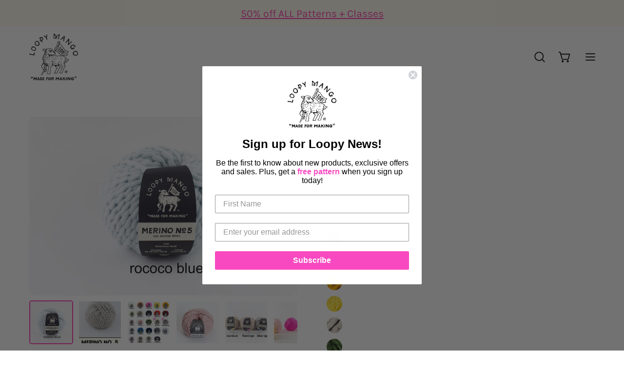

--- FILE ---
content_type: text/html; charset=utf-8
request_url: https://loopymango.com/products/merino-no-5?variant=31583834079275
body_size: 49118
content:
<!doctype html>
<html class="no-js no-touch" lang="en">
<head>  <meta charset="utf-8">
  <meta http-equiv='X-UA-Compatible' content='IE=edge'>
  <meta name="viewport" content="width=device-width, height=device-height, initial-scale=1.0, minimum-scale=1.0">
  <link rel="canonical" href="https://loopymango.com/products/merino-no-5" />
  <link rel="preconnect" href="https://cdn.shopify.com" crossorigin>
  <link rel="preconnect" href="https://fonts.shopify.com" crossorigin>
  <link rel="preconnect" href="https://monorail-edge.shopifysvc.com" crossorigin>

  <link href="//loopymango.com/cdn/shop/t/81/assets/theme.css?v=14419644786640420871689585648" as="style" rel="preload">
  <link href="//loopymango.com/cdn/shop/t/81/assets/lazysizes.min.js?v=111431644619468174291689585648" as="script" rel="preload">
  <link href="//loopymango.com/cdn/shop/t/81/assets/vendor.js?v=74877493214922022811689585648" as="script" rel="preload">
  <link href="//loopymango.com/cdn/shop/t/81/assets/theme.js?v=96355653697188181151689604429" as="script" rel="preload">

  <link rel="preload" as="image" href="//loopymango.com/cdn/shop/t/81/assets/loading.svg?v=91665432863842511931689585648"><style data-shopify>:root { --loader-image-size: 150px; }:root { --loader-image-size: 320px; }html:not(.is-loading) .loading-overlay { opacity: 0; visibility: hidden; pointer-events: none; }
    .loading-overlay { position: fixed; top: 0; left: 0; z-index: 99999; width: 100vw; height: 100vh; display: flex; align-items: center; justify-content: center; background: var(--bg); transition: opacity 0.3s ease-out, visibility 0s linear 0.3s; }
    .loading-overlay .loader__image--fallback { width: 320px; height: 100%; background: var(--loader-image) no-repeat center center/contain; }
    .loader__image__holder { position: absolute; top: 0; left: 0; width: 100%; height: 100%; font-size: 0; display: flex; align-items: center; justify-content: center; animation: pulse-loading 2s infinite ease-in-out; }
    .loader__image { max-width: 150px; height: auto; object-fit: contain; }</style><script>
    const loadingAppearance = "once";
    const loaded = sessionStorage.getItem('loaded');

    if (loadingAppearance === 'once') {
      if (loaded === null) {
        sessionStorage.setItem('loaded', true);
        document.documentElement.classList.add('is-loading');
      }
    } else {
      document.documentElement.classList.add('is-loading');
    }
  </script><link rel="shortcut icon" href="//loopymango.com/cdn/shop/files/loopymango_logo_32x32.jpg?v=1659638365" type="image/png" />
  <title>Super Chunky Bulky Merino Wool | Best Yarn for Learning How to Knit &ndash; Loopy Mango</title><meta name="description" content="Learn to knit the fun way with our super-bulky yarn, Merino No. 5. Made from soft merino wool, this beautiful yarn is easy to knit with (perfect for beginners!) and is great for fast projects. Knit a beanie or cowl with just one ball. Other quick, fashionable projects are chunky sweaters, cardigans, and sweater-coats."><link rel="preload" as="font" href="//loopymango.com/cdn/fonts/karla/karla_n4.40497e07df527e6a50e58fb17ef1950c72f3e32c.woff2" type="font/woff2" crossorigin><link rel="preload" as="font" href="//loopymango.com/cdn/fonts/ovo/ovo_n4.cbcdfe6a371e62394cce345894111238d5c755fe.woff2" type="font/woff2" crossorigin>

<meta property="og:site_name" content="Loopy Mango">
<meta property="og:url" content="https://loopymango.com/products/merino-no-5">
<meta property="og:title" content="Super Chunky Bulky Merino Wool | Best Yarn for Learning How to Knit">
<meta property="og:type" content="product">
<meta property="og:description" content="Learn to knit the fun way with our super-bulky yarn, Merino No. 5. Made from soft merino wool, this beautiful yarn is easy to knit with (perfect for beginners!) and is great for fast projects. Knit a beanie or cowl with just one ball. Other quick, fashionable projects are chunky sweaters, cardigans, and sweater-coats."><meta property="og:image" content="http://loopymango.com/cdn/shop/files/M5_ARC_1.jpg?v=1757535224">
  <meta property="og:image:secure_url" content="https://loopymango.com/cdn/shop/files/M5_ARC_1.jpg?v=1757535224">
  <meta property="og:image:width" content="1577">
  <meta property="og:image:height" content="2200"><meta property="og:price:amount" content="34.00">
  <meta property="og:price:currency" content="USD"><meta name="twitter:site" content="@loopymango"><meta name="twitter:card" content="summary_large_image">
<meta name="twitter:title" content="Super Chunky Bulky Merino Wool | Best Yarn for Learning How to Knit">
<meta name="twitter:description" content="Learn to knit the fun way with our super-bulky yarn, Merino No. 5. Made from soft merino wool, this beautiful yarn is easy to knit with (perfect for beginners!) and is great for fast projects. Knit a beanie or cowl with just one ball. Other quick, fashionable projects are chunky sweaters, cardigans, and sweater-coats.">
<style data-shopify>@font-face {
  font-family: Ovo;
  font-weight: 400;
  font-style: normal;
  font-display: swap;
  src: url("//loopymango.com/cdn/fonts/ovo/ovo_n4.cbcdfe6a371e62394cce345894111238d5c755fe.woff2") format("woff2"),
       url("//loopymango.com/cdn/fonts/ovo/ovo_n4.45d7366896f09aaf8686b8a5de287b8fbe74e5ee.woff") format("woff");
}

@font-face {
  font-family: Karla;
  font-weight: 400;
  font-style: normal;
  font-display: swap;
  src: url("//loopymango.com/cdn/fonts/karla/karla_n4.40497e07df527e6a50e58fb17ef1950c72f3e32c.woff2") format("woff2"),
       url("//loopymango.com/cdn/fonts/karla/karla_n4.e9f6f9de321061073c6bfe03c28976ba8ce6ee18.woff") format("woff");
}









  @font-face {
  font-family: Karla;
  font-weight: 200;
  font-style: normal;
  font-display: swap;
  src: url("//loopymango.com/cdn/fonts/karla/karla_n2.c01c6abcceb59c2dfbe53f16f2fa746054360e79.woff2") format("woff2"),
       url("//loopymango.com/cdn/fonts/karla/karla_n2.1b2a0e8e4007556430943b5a277c57af80b4e6d6.woff") format("woff");
}




  @font-face {
  font-family: Karla;
  font-weight: 500;
  font-style: normal;
  font-display: swap;
  src: url("//loopymango.com/cdn/fonts/karla/karla_n5.0f2c50ba88af8c39d2756f2fc9dfccf18f808828.woff2") format("woff2"),
       url("//loopymango.com/cdn/fonts/karla/karla_n5.88d3e57f788ee4a41fa11fc99b9881ce077acdc2.woff") format("woff");
}




  @font-face {
  font-family: Karla;
  font-weight: 400;
  font-style: italic;
  font-display: swap;
  src: url("//loopymango.com/cdn/fonts/karla/karla_i4.2086039c16bcc3a78a72a2f7b471e3c4a7f873a6.woff2") format("woff2"),
       url("//loopymango.com/cdn/fonts/karla/karla_i4.7b9f59841a5960c16fa2a897a0716c8ebb183221.woff") format("woff");
}




  @font-face {
  font-family: Karla;
  font-weight: 700;
  font-style: italic;
  font-display: swap;
  src: url("//loopymango.com/cdn/fonts/karla/karla_i7.fe031cd65d6e02906286add4f6dda06afc2615f0.woff2") format("woff2"),
       url("//loopymango.com/cdn/fonts/karla/karla_i7.816d4949fa7f7d79314595d7003eda5b44e959e3.woff") format("woff");
}


:root {--COLOR-PRIMARY-OPPOSITE: #000000;
  --COLOR-PRIMARY-OPPOSITE-ALPHA-20: rgba(0, 0, 0, 0.2);
  --COLOR-PRIMARY-LIGHTEN-DARKEN-ALPHA-20: rgba(146, 195, 209, 0.2);
  --COLOR-PRIMARY-LIGHTEN-DARKEN-ALPHA-30: rgba(146, 195, 209, 0.3);

  --PRIMARY-BUTTONS-COLOR-BG: #b6d7e0;
  --PRIMARY-BUTTONS-COLOR-TEXT: #000000;
  --PRIMARY-BUTTONS-COLOR-BORDER: #b6d7e0;

  --PRIMARY-BUTTONS-COLOR-LIGHTEN-DARKEN: #92c3d1;

  --PRIMARY-BUTTONS-COLOR-ALPHA-05: rgba(182, 215, 224, 0.05);
  --PRIMARY-BUTTONS-COLOR-ALPHA-10: rgba(182, 215, 224, 0.1);
  --PRIMARY-BUTTONS-COLOR-ALPHA-50: rgba(182, 215, 224, 0.5);--COLOR-SECONDARY-OPPOSITE: #ffffff;
  --COLOR-SECONDARY-OPPOSITE-ALPHA-20: rgba(255, 255, 255, 0.2);
  --COLOR-SECONDARY-LIGHTEN-DARKEN-ALPHA-20: rgba(255, 109, 195, 0.2);
  --COLOR-SECONDARY-LIGHTEN-DARKEN-ALPHA-30: rgba(255, 109, 195, 0.3);

  --SECONDARY-BUTTONS-COLOR-BG: #ff3aae;
  --SECONDARY-BUTTONS-COLOR-TEXT: #ffffff;
  --SECONDARY-BUTTONS-COLOR-BORDER: #ff3aae;

  --SECONDARY-BUTTONS-COLOR-ALPHA-05: rgba(255, 58, 174, 0.05);
  --SECONDARY-BUTTONS-COLOR-ALPHA-10: rgba(255, 58, 174, 0.1);
  --SECONDARY-BUTTONS-COLOR-ALPHA-50: rgba(255, 58, 174, 0.5);--OUTLINE-BUTTONS-PRIMARY-BG: transparent;
  --OUTLINE-BUTTONS-PRIMARY-TEXT: #b6d7e0;
  --OUTLINE-BUTTONS-PRIMARY-BORDER: #b6d7e0;
  --OUTLINE-BUTTONS-PRIMARY-BG-HOVER: rgba(146, 195, 209, 0.2);

  --OUTLINE-BUTTONS-SECONDARY-BG: transparent;
  --OUTLINE-BUTTONS-SECONDARY-TEXT: #ff3aae;
  --OUTLINE-BUTTONS-SECONDARY-BORDER: #ff3aae;
  --OUTLINE-BUTTONS-SECONDARY-BG-HOVER: rgba(255, 109, 195, 0.2);

  --OUTLINE-BUTTONS-WHITE-BG: transparent;
  --OUTLINE-BUTTONS-WHITE-TEXT: #ffffff;
  --OUTLINE-BUTTONS-WHITE-BORDER: #ffffff;

  --OUTLINE-BUTTONS-BLACK-BG: transparent;
  --OUTLINE-BUTTONS-BLACK-TEXT: #000000;
  --OUTLINE-BUTTONS-BLACK-BORDER: #000000;--OUTLINE-SOLID-BUTTONS-PRIMARY-BG: #b6d7e0;
  --OUTLINE-SOLID-BUTTONS-PRIMARY-TEXT: #000000;
  --OUTLINE-SOLID-BUTTONS-PRIMARY-BORDER: #000000;
  --OUTLINE-SOLID-BUTTONS-PRIMARY-BG-HOVER: rgba(0, 0, 0, 0.2);

  --OUTLINE-SOLID-BUTTONS-SECONDARY-BG: #ff3aae;
  --OUTLINE-SOLID-BUTTONS-SECONDARY-TEXT: #ffffff;
  --OUTLINE-SOLID-BUTTONS-SECONDARY-BORDER: #ffffff;
  --OUTLINE-SOLID-BUTTONS-SECONDARY-BG-HOVER: rgba(255, 255, 255, 0.2);

  --OUTLINE-SOLID-BUTTONS-WHITE-BG: #ffffff;
  --OUTLINE-SOLID-BUTTONS-WHITE-TEXT: #000000;
  --OUTLINE-SOLID-BUTTONS-WHITE-BORDER: #000000;

  --OUTLINE-SOLID-BUTTONS-BLACK-BG: #000000;
  --OUTLINE-SOLID-BUTTONS-BLACK-TEXT: #ffffff;
  --OUTLINE-SOLID-BUTTONS-BLACK-BORDER: #ffffff;--COLOR-HEADING: #ff3aae;
  --COLOR-TEXT: #0d0d0d;
  --COLOR-TEXT-DARKEN: #000000;
  --COLOR-TEXT-LIGHTEN: #404040;
  --COLOR-TEXT-ALPHA-5: rgba(13, 13, 13, 0.05);
  --COLOR-TEXT-ALPHA-8: rgba(13, 13, 13, 0.08);
  --COLOR-TEXT-ALPHA-10: rgba(13, 13, 13, 0.1);
  --COLOR-TEXT-ALPHA-15: rgba(13, 13, 13, 0.15);
  --COLOR-TEXT-ALPHA-20: rgba(13, 13, 13, 0.2);
  --COLOR-TEXT-ALPHA-25: rgba(13, 13, 13, 0.25);
  --COLOR-TEXT-ALPHA-50: rgba(13, 13, 13, 0.5);
  --COLOR-TEXT-ALPHA-60: rgba(13, 13, 13, 0.6);
  --COLOR-TEXT-ALPHA-85: rgba(13, 13, 13, 0.85);

  --COLOR-BG: #ffffff;
  --COLOR-BG-ALPHA-25: rgba(255, 255, 255, 0.25);
  --COLOR-BG-ALPHA-35: rgba(255, 255, 255, 0.35);
  --COLOR-BG-ALPHA-60: rgba(255, 255, 255, 0.6);
  --COLOR-BG-ALPHA-65: rgba(255, 255, 255, 0.65);
  --COLOR-BG-ALPHA-85: rgba(255, 255, 255, 0.85);
  --COLOR-BG-OVERLAY: rgba(255, 255, 255, 0.75);
  --COLOR-BG-DARKEN: #e6e6e6;
  --COLOR-BG-LIGHTEN-DARKEN: #e6e6e6;
  --COLOR-BG-LIGHTEN-DARKEN-2: #cdcdcd;
  --COLOR-BG-LIGHTEN-DARKEN-3: #b3b3b3;
  --COLOR-BG-LIGHTEN-DARKEN-4: #9a9a9a;
  --COLOR-BG-LIGHTEN-DARKEN-CONTRAST: #b3b3b3;
  --COLOR-BG-LIGHTEN-DARKEN-CONTRAST-2: #999999;
  --COLOR-BG-LIGHTEN-DARKEN-CONTRAST-3: #808080;
  --COLOR-BG-LIGHTEN-DARKEN-CONTRAST-4: #666666;

  --COLOR-BG-SECONDARY: #fffced;
  --COLOR-BG-SECONDARY-LIGHTEN-DARKEN: #fff4ba;
  --COLOR-BG-SECONDARY-LIGHTEN-DARKEN-CONTRAST: #edc600;

  --COLOR-BG-ACCENT: #f9f5f5;

  --COLOR-INPUT-BG: #ffffff;

  --COLOR-ACCENT: #ff3aae;
  --COLOR-ACCENT-TEXT: #fff;

  --COLOR-BORDER: #ff3aae;
  --COLOR-BORDER-ALPHA-15: rgba(255, 58, 174, 0.15);
  --COLOR-BORDER-ALPHA-30: rgba(255, 58, 174, 0.3);
  --COLOR-BORDER-ALPHA-50: rgba(255, 58, 174, 0.5);
  --COLOR-BORDER-ALPHA-65: rgba(255, 58, 174, 0.65);
  --COLOR-BORDER-LIGHTEN-DARKEN: #ffd3ed;
  --COLOR-BORDER-HAIRLINE: #f7f7f7;

  --COLOR-SALE-BG: #004ac7;
  --COLOR-SALE-TEXT: #ffffff;
  --COLOR-CUSTOM-BG: #0d6e70;
  --COLOR-CUSTOM-TEXT: #ffffff;
  --COLOR-SOLD-BG: #0d0d0d;
  --COLOR-SOLD-TEXT: #ffffff;
  --COLOR-SAVING-BG: #ff3aae;
  --COLOR-SAVING-TEXT: #ffffff;

  --COLOR-WHITE-BLACK: fff;
  --COLOR-BLACK-WHITE: #000;--COLOR-DISABLED-GREY: rgba(13, 13, 13, 0.05);
  --COLOR-DISABLED-GREY-DARKEN: rgba(13, 13, 13, 0.45);
  --COLOR-ERROR: #D02E2E;
  --COLOR-ERROR-BG: #f3cbcb;
  --COLOR-SUCCESS: #56AD6A;
  --COLOR-SUCCESS-BG: #ECFEF0;
  --COLOR-WARN: #ECBD5E;
  --COLOR-TRANSPARENT: rgba(255, 255, 255, 0);

  --COLOR-WHITE: #ffffff;
  --COLOR-WHITE-DARKEN: #f2f2f2;
  --COLOR-WHITE-ALPHA-10: rgba(255, 255, 255, 0.1);
  --COLOR-WHITE-ALPHA-20: rgba(255, 255, 255, 0.2);
  --COLOR-WHITE-ALPHA-25: rgba(255, 255, 255, 0.25);
  --COLOR-WHITE-ALPHA-50: rgba(255, 255, 255, 0.5);
  --COLOR-WHITE-ALPHA-60: rgba(255, 255, 255, 0.6);
  --COLOR-BLACK: #000000;
  --COLOR-BLACK-LIGHTEN: #1a1a1a;
  --COLOR-BLACK-ALPHA-10: rgba(0, 0, 0, 0.1);
  --COLOR-BLACK-ALPHA-20: rgba(0, 0, 0, 0.2);
  --COLOR-BLACK-ALPHA-25: rgba(0, 0, 0, 0.25);
  --COLOR-BLACK-ALPHA-50: rgba(0, 0, 0, 0.5);
  --COLOR-BLACK-ALPHA-60: rgba(0, 0, 0, 0.6);--FONT-STACK-BODY: Karla, sans-serif;
  --FONT-STYLE-BODY: normal;
  --FONT-STYLE-BODY-ITALIC: italic;
  --FONT-ADJUST-BODY: 1.05;

  --FONT-WEIGHT-BODY: 400;
  --FONT-WEIGHT-BODY-LIGHT: 200;
  --FONT-WEIGHT-BODY-MEDIUM: 700;
  --FONT-WEIGHT-BODY-BOLD: 500;

  --FONT-STACK-HEADING: Ovo, serif;
  --FONT-STYLE-HEADING: normal;
  --FONT-STYLE-HEADING-ITALIC: ;
  --FONT-ADJUST-HEADING: 1.0;

  --FONT-WEIGHT-HEADING: 400;
  --FONT-WEIGHT-HEADING-LIGHT: 300;
  --FONT-WEIGHT-HEADING-MEDIUM: 500;
  --FONT-WEIGHT-HEADING-BOLD: 600;

  --FONT-STACK-NAV: Karla, sans-serif;
  --FONT-STYLE-NAV: normal;
  --FONT-STYLE-NAV-ITALIC: italic;
  --FONT-ADJUST-NAV: 0.95;

  --FONT-WEIGHT-NAV: 400;
  --FONT-WEIGHT-NAV-LIGHT: 200;
  --FONT-WEIGHT-NAV-MEDIUM: 700;
  --FONT-WEIGHT-NAV-BOLD: 500;

  --FONT-STACK-BUTTON: Karla, sans-serif;
  --FONT-STYLE-BUTTON: normal;
  --FONT-STYLE-BUTTON-ITALIC: italic;
  --FONT-ADJUST-BUTTON: 1.0;

  --FONT-WEIGHT-BUTTON: 400;
  --FONT-WEIGHT-BUTTON-MEDIUM: 700;
  --FONT-WEIGHT-BUTTON-BOLD: 500;

  --FONT-STACK-SUBHEADING: Karla, sans-serif;
  --FONT-STYLE-SUBHEADING: normal;
  --FONT-STYLE-SUBHEADING-ITALIC: italic;
  --FONT-ADJUST-SUBHEADING: 1.0;

  --FONT-WEIGHT-SUBHEADING: 400;
  --FONT-WEIGHT-SUBHEADING-LIGHT: 200;
  --FONT-WEIGHT-SUBHEADING-MEDIUM: 700;
  --FONT-WEIGHT-SUBHEADING-BOLD: 500;

  

  --LETTER-SPACING-SUBHEADING: 0.0em;
  --LETTER-SPACING-BUTTON: -0.025em;

  --BUTTON-TEXT-CAPS: uppercase;
  --SUBHEADING-TEXT-CAPS: none;--FONT-SIZE-INPUT: 1.05rem;--RADIUS: 8px;
  --RADIUS-SMALL: 8px;
  --RADIUS-TINY: 8px;
  --RADIUS-BADGE: 3px;
  --RADIUS-CHECKBOX: 4px;
  --RADIUS-TEXTAREA: 8px;--PRODUCT-MEDIA-PADDING-TOP: 150.0%;--BORDER-WIDTH: 2px;--STROKE-WIDTH: 18px;--SITE-WIDTH: 1440px;
  --SITE-WIDTH-NARROW: 840px;--ICON-ARROW-RIGHT: url( "//loopymango.com/cdn/shop/t/81/assets/icon-chevron-right-bold.svg?v=56684163991099016191689585648" );--loading-svg: url( "//loopymango.com/cdn/shop/t/81/assets/loading.svg?v=91665432863842511931689585648" );
  --icon-check: url( "//loopymango.com/cdn/shop/t/81/assets/icon-check.svg?v=175316081881880408121689585648" );
  --icon-check-swatch: url( "//loopymango.com/cdn/shop/t/81/assets/icon-check-swatch.svg?v=131897745589030387781689585648" );
  --icon-zoom-in: url( "//loopymango.com/cdn/shop/t/81/assets/icon-zoom-in.svg?v=157433013461716915331689585648" );
  --icon-zoom-out: url( "//loopymango.com/cdn/shop/t/81/assets/icon-zoom-out.svg?v=164909107869959372931689585648" );--collection-sticky-bar-height: 0px;
  --collection-image-padding-top: 60%;

  --drawer-width: 400px;
  --drawer-transition: transform 0.4s cubic-bezier(0.46, 0.01, 0.32, 1);--gutter: 60px;
  --gutter-mobile: 20px;
  --grid-gutter: 20px;
  --grid-gutter-mobile: 35px;--inner: 20px;
  --inner-tablet: 18px;
  --inner-mobile: 16px;--grid: repeat(4, minmax(0, 1fr));
  --grid-tablet: repeat(3, minmax(0, 1fr));
  --grid-mobile: repeat(2, minmax(0, 1fr));
  --megamenu-grid: repeat(4, minmax(0, 1fr));
  --grid-row: 1 / span 4;--scrollbar-width: 0px;--overlay: #000;
  --overlay-opacity: 1;--swatch-width: 40px;
  --swatch-height: 20px;
  --swatch-size: 32px;
  --swatch-size-mobile: 30px;

  
  --move-offset: 20px;

  
  --autoplay-speed: 2200ms;

  

    --filter-bg: 1.0;
    --product-filter-bg: 1.0;}</style><link href="//loopymango.com/cdn/shop/t/81/assets/theme.css?v=14419644786640420871689585648" rel="stylesheet" type="text/css" media="all" /><script type="text/javascript">
    if (window.MSInputMethodContext && document.documentMode) {
      var scripts = document.getElementsByTagName('script')[0];
      var polyfill = document.createElement("script");
      polyfill.defer = true;
      polyfill.src = "//loopymango.com/cdn/shop/t/81/assets/ie11.js?v=164037955086922138091689585648";

      scripts.parentNode.insertBefore(polyfill, scripts);

      document.documentElement.classList.add('ie11');
    } else {
      document.documentElement.className = document.documentElement.className.replace('no-js', 'js');
    }

    document.addEventListener('lazyloaded', (e) => {
      const lazyImage = e.target.parentNode;
      if (lazyImage.classList.contains('lazy-image')) {
        // Wait for the fade in images animation to complete
        setTimeout(() => {
          lazyImage.style.backgroundImage = 'none';
        }, 500);
      }
    });

    let root = '/';
    if (root[root.length - 1] !== '/') {
      root = `${root}/`;
    }

    window.theme = {
      routes: {
        root: root,
        cart_url: "\/cart",
        cart_add_url: "\/cart\/add",
        cart_change_url: "\/cart\/change",
        shop_url: "https:\/\/loopymango.com",
        predictiveSearchUrl: '/search/suggest',
        product_recommendations_url: "\/recommendations\/products"
      },
      assets: {
        photoswipe: '//loopymango.com/cdn/shop/t/81/assets/photoswipe.js?v=162613001030112971491689585648',
        smoothscroll: '//loopymango.com/cdn/shop/t/81/assets/smoothscroll.js?v=37906625415260927261689585648',
        no_image: "//loopymango.com/cdn/shopifycloud/storefront/assets/no-image-2048-a2addb12_1024x.gif",
        swatches: '//loopymango.com/cdn/shop/t/81/assets/swatches.json?v=20363051620969133381755888752',
        base: "//loopymango.com/cdn/shop/t/81/assets/"
      },
      strings: {
        add_to_cart: "Add to Cart",
        cart_acceptance_error: "You must accept our terms and conditions.",
        cart_empty: "Your cart is currently empty.",
        cart_price: "Price",
        cart_quantity: "Quantity",
        cart_items_one: "{{ count }} item",
        cart_items_many: "{{ count }} items",
        cart_title: "Cart",
        cart_total: "Total",
        continue_shopping: "Continue Shopping",
        free: "Free",
        limit_error: "Sorry, looks like we don\u0026#39;t have enough of this product.",
        preorder: "Pre-Order",
        remove: "Remove",
        sale_badge_text: "Sale",
        saving_badge: "Save {{ discount }}",
        saving_up_to_badge: "Save up to {{ discount }}",
        sold_out: "Sold Out",
        subscription: "Subscription",
        unavailable: "Unavailable",
        unit_price_label: "Unit price",
        unit_price_separator: "per",
        zero_qty_error: "Quantity must be greater than 0.",
        delete_confirm: "Are you sure you wish to delete this address?",
        newsletter_product_availability: "Notify Me When It’s Available"
      },
      icons: {
        plus: '<svg aria-hidden="true" focusable="false" role="presentation" class="icon icon-toggle-plus" viewBox="0 0 192 192"><path d="M30 96h132M96 30v132" stroke="currentColor" stroke-linecap="round" stroke-linejoin="round"/></svg>',
        minus: '<svg aria-hidden="true" focusable="false" role="presentation" class="icon icon-toggle-minus" viewBox="0 0 192 192"><path d="M30 96h132" stroke="currentColor" stroke-linecap="round" stroke-linejoin="round"/></svg>',
        close: '<svg aria-hidden="true" focusable="false" role="presentation" class="icon icon-close" viewBox="0 0 192 192"><path d="M150 42 42 150M150 150 42 42" stroke="currentColor" stroke-linecap="round" stroke-linejoin="round"/></svg>'
      },
      settings: {
        animations: false,
        cartType: "page",
        enableAcceptTerms: false,
        enableInfinityScroll: false,
        enablePaymentButton: false,
        gridImageSize: "cover",
        gridImageAspectRatio: 1.5,
        mobileMenuBehaviour: "trigger",
        productGridHover: "image",
        savingBadgeType: "percentage",
        showSaleBadge: true,
        showSoldBadge: true,
        showSavingBadge: true,
        quickBuy: "none",
        suggestArticles: false,
        suggestCollections: false,
        suggestProducts: true,
        suggestPages: false,
        suggestionsResultsLimit: 10,
        currency_code_enable: true,
        hideInventoryCount: false,
        enableColorSwatchesCollection: true,
      },
      sizes: {
        mobile: 480,
        small: 768,
        large: 1024,
        widescreen: 1440
      },
      moneyFormat: "${{amount}}",
      moneyWithCurrencyFormat: "${{amount}} USD",
      subtotal: 0,
      info: {
        name: 'Palo Alto'
      },
      version: '5.0.0'
    };
    window.lazySizesConfig = window.lazySizesConfig || {};
    window.lazySizesConfig.preloadAfterLoad = true;
    window.PaloAlto = window.PaloAlto || {};
    window.slate = window.slate || {};
    window.isHeaderTransparent = false;
    window.stickyHeaderHeight = 60;
    window.lastWindowWidth = window.innerWidth || document.documentElement.clientWidth;
  </script>
  <script src="//loopymango.com/cdn/shop/t/81/assets/lazysizes.min.js?v=111431644619468174291689585648" async="async"></script><script src="//loopymango.com/cdn/shop/t/81/assets/vendor.js?v=74877493214922022811689585648" defer="defer"></script>
  <script src="//loopymango.com/cdn/shop/t/81/assets/theme.js?v=96355653697188181151689604429" defer="defer"></script><script>window.performance && window.performance.mark && window.performance.mark('shopify.content_for_header.start');</script><meta name="google-site-verification" content="ieBlmLxNHvldXDt-z8mGUvC4EmfAGRbyMFKvtDhhoCQ">
<meta name="facebook-domain-verification" content="pua9vutxj9ao040b6b4ii337lkqjtp">
<meta name="facebook-domain-verification" content="c4lb5woltgq3a8wzg3lvb8e4yi45ch">
<meta name="google-site-verification" content="ieBlmLxNHvldXDt-z8mGUvC4EmfAGRbyMFKvtDhhoCQ">
<meta id="shopify-digital-wallet" name="shopify-digital-wallet" content="/2496132/digital_wallets/dialog">
<meta name="shopify-checkout-api-token" content="665b015e49e002addca6ad56d60dd037">
<meta id="in-context-paypal-metadata" data-shop-id="2496132" data-venmo-supported="true" data-environment="production" data-locale="en_US" data-paypal-v4="true" data-currency="USD">
<link rel="alternate" hreflang="x-default" href="https://loopymango.com/products/merino-no-5">
<link rel="alternate" hreflang="en" href="https://loopymango.com/products/merino-no-5">
<link rel="alternate" hreflang="en-CA" href="https://loopymango.com/en-ca/products/merino-no-5">
<link rel="alternate" type="application/json+oembed" href="https://loopymango.com/products/merino-no-5.oembed">
<script async="async" src="/checkouts/internal/preloads.js?locale=en-US"></script>
<link rel="preconnect" href="https://shop.app" crossorigin="anonymous">
<script async="async" src="https://shop.app/checkouts/internal/preloads.js?locale=en-US&shop_id=2496132" crossorigin="anonymous"></script>
<script id="apple-pay-shop-capabilities" type="application/json">{"shopId":2496132,"countryCode":"US","currencyCode":"USD","merchantCapabilities":["supports3DS"],"merchantId":"gid:\/\/shopify\/Shop\/2496132","merchantName":"Loopy Mango","requiredBillingContactFields":["postalAddress","email","phone"],"requiredShippingContactFields":["postalAddress","email","phone"],"shippingType":"shipping","supportedNetworks":["visa","masterCard","amex","discover","elo","jcb"],"total":{"type":"pending","label":"Loopy Mango","amount":"1.00"},"shopifyPaymentsEnabled":true,"supportsSubscriptions":true}</script>
<script id="shopify-features" type="application/json">{"accessToken":"665b015e49e002addca6ad56d60dd037","betas":["rich-media-storefront-analytics"],"domain":"loopymango.com","predictiveSearch":true,"shopId":2496132,"locale":"en"}</script>
<script>var Shopify = Shopify || {};
Shopify.shop = "loopy-mango.myshopify.com";
Shopify.locale = "en";
Shopify.currency = {"active":"USD","rate":"1.0"};
Shopify.country = "US";
Shopify.theme = {"name":"Palo Alto SC PO 17\/07\/23","id":126117249067,"schema_name":"Palo Alto","schema_version":"5.0.0","theme_store_id":777,"role":"main"};
Shopify.theme.handle = "null";
Shopify.theme.style = {"id":null,"handle":null};
Shopify.cdnHost = "loopymango.com/cdn";
Shopify.routes = Shopify.routes || {};
Shopify.routes.root = "/";</script>
<script type="module">!function(o){(o.Shopify=o.Shopify||{}).modules=!0}(window);</script>
<script>!function(o){function n(){var o=[];function n(){o.push(Array.prototype.slice.apply(arguments))}return n.q=o,n}var t=o.Shopify=o.Shopify||{};t.loadFeatures=n(),t.autoloadFeatures=n()}(window);</script>
<script>
  window.ShopifyPay = window.ShopifyPay || {};
  window.ShopifyPay.apiHost = "shop.app\/pay";
  window.ShopifyPay.redirectState = null;
</script>
<script id="shop-js-analytics" type="application/json">{"pageType":"product"}</script>
<script defer="defer" async type="module" src="//loopymango.com/cdn/shopifycloud/shop-js/modules/v2/client.init-shop-cart-sync_BT-GjEfc.en.esm.js"></script>
<script defer="defer" async type="module" src="//loopymango.com/cdn/shopifycloud/shop-js/modules/v2/chunk.common_D58fp_Oc.esm.js"></script>
<script defer="defer" async type="module" src="//loopymango.com/cdn/shopifycloud/shop-js/modules/v2/chunk.modal_xMitdFEc.esm.js"></script>
<script type="module">
  await import("//loopymango.com/cdn/shopifycloud/shop-js/modules/v2/client.init-shop-cart-sync_BT-GjEfc.en.esm.js");
await import("//loopymango.com/cdn/shopifycloud/shop-js/modules/v2/chunk.common_D58fp_Oc.esm.js");
await import("//loopymango.com/cdn/shopifycloud/shop-js/modules/v2/chunk.modal_xMitdFEc.esm.js");

  window.Shopify.SignInWithShop?.initShopCartSync?.({"fedCMEnabled":true,"windoidEnabled":true});

</script>
<script defer="defer" async type="module" src="//loopymango.com/cdn/shopifycloud/shop-js/modules/v2/client.payment-terms_Ci9AEqFq.en.esm.js"></script>
<script defer="defer" async type="module" src="//loopymango.com/cdn/shopifycloud/shop-js/modules/v2/chunk.common_D58fp_Oc.esm.js"></script>
<script defer="defer" async type="module" src="//loopymango.com/cdn/shopifycloud/shop-js/modules/v2/chunk.modal_xMitdFEc.esm.js"></script>
<script type="module">
  await import("//loopymango.com/cdn/shopifycloud/shop-js/modules/v2/client.payment-terms_Ci9AEqFq.en.esm.js");
await import("//loopymango.com/cdn/shopifycloud/shop-js/modules/v2/chunk.common_D58fp_Oc.esm.js");
await import("//loopymango.com/cdn/shopifycloud/shop-js/modules/v2/chunk.modal_xMitdFEc.esm.js");

  
</script>
<script>
  window.Shopify = window.Shopify || {};
  if (!window.Shopify.featureAssets) window.Shopify.featureAssets = {};
  window.Shopify.featureAssets['shop-js'] = {"shop-cart-sync":["modules/v2/client.shop-cart-sync_DZOKe7Ll.en.esm.js","modules/v2/chunk.common_D58fp_Oc.esm.js","modules/v2/chunk.modal_xMitdFEc.esm.js"],"init-fed-cm":["modules/v2/client.init-fed-cm_B6oLuCjv.en.esm.js","modules/v2/chunk.common_D58fp_Oc.esm.js","modules/v2/chunk.modal_xMitdFEc.esm.js"],"shop-cash-offers":["modules/v2/client.shop-cash-offers_D2sdYoxE.en.esm.js","modules/v2/chunk.common_D58fp_Oc.esm.js","modules/v2/chunk.modal_xMitdFEc.esm.js"],"shop-login-button":["modules/v2/client.shop-login-button_QeVjl5Y3.en.esm.js","modules/v2/chunk.common_D58fp_Oc.esm.js","modules/v2/chunk.modal_xMitdFEc.esm.js"],"pay-button":["modules/v2/client.pay-button_DXTOsIq6.en.esm.js","modules/v2/chunk.common_D58fp_Oc.esm.js","modules/v2/chunk.modal_xMitdFEc.esm.js"],"shop-button":["modules/v2/client.shop-button_DQZHx9pm.en.esm.js","modules/v2/chunk.common_D58fp_Oc.esm.js","modules/v2/chunk.modal_xMitdFEc.esm.js"],"avatar":["modules/v2/client.avatar_BTnouDA3.en.esm.js"],"init-windoid":["modules/v2/client.init-windoid_CR1B-cfM.en.esm.js","modules/v2/chunk.common_D58fp_Oc.esm.js","modules/v2/chunk.modal_xMitdFEc.esm.js"],"init-shop-for-new-customer-accounts":["modules/v2/client.init-shop-for-new-customer-accounts_C_vY_xzh.en.esm.js","modules/v2/client.shop-login-button_QeVjl5Y3.en.esm.js","modules/v2/chunk.common_D58fp_Oc.esm.js","modules/v2/chunk.modal_xMitdFEc.esm.js"],"init-shop-email-lookup-coordinator":["modules/v2/client.init-shop-email-lookup-coordinator_BI7n9ZSv.en.esm.js","modules/v2/chunk.common_D58fp_Oc.esm.js","modules/v2/chunk.modal_xMitdFEc.esm.js"],"init-shop-cart-sync":["modules/v2/client.init-shop-cart-sync_BT-GjEfc.en.esm.js","modules/v2/chunk.common_D58fp_Oc.esm.js","modules/v2/chunk.modal_xMitdFEc.esm.js"],"shop-toast-manager":["modules/v2/client.shop-toast-manager_DiYdP3xc.en.esm.js","modules/v2/chunk.common_D58fp_Oc.esm.js","modules/v2/chunk.modal_xMitdFEc.esm.js"],"init-customer-accounts":["modules/v2/client.init-customer-accounts_D9ZNqS-Q.en.esm.js","modules/v2/client.shop-login-button_QeVjl5Y3.en.esm.js","modules/v2/chunk.common_D58fp_Oc.esm.js","modules/v2/chunk.modal_xMitdFEc.esm.js"],"init-customer-accounts-sign-up":["modules/v2/client.init-customer-accounts-sign-up_iGw4briv.en.esm.js","modules/v2/client.shop-login-button_QeVjl5Y3.en.esm.js","modules/v2/chunk.common_D58fp_Oc.esm.js","modules/v2/chunk.modal_xMitdFEc.esm.js"],"shop-follow-button":["modules/v2/client.shop-follow-button_CqMgW2wH.en.esm.js","modules/v2/chunk.common_D58fp_Oc.esm.js","modules/v2/chunk.modal_xMitdFEc.esm.js"],"checkout-modal":["modules/v2/client.checkout-modal_xHeaAweL.en.esm.js","modules/v2/chunk.common_D58fp_Oc.esm.js","modules/v2/chunk.modal_xMitdFEc.esm.js"],"shop-login":["modules/v2/client.shop-login_D91U-Q7h.en.esm.js","modules/v2/chunk.common_D58fp_Oc.esm.js","modules/v2/chunk.modal_xMitdFEc.esm.js"],"lead-capture":["modules/v2/client.lead-capture_BJmE1dJe.en.esm.js","modules/v2/chunk.common_D58fp_Oc.esm.js","modules/v2/chunk.modal_xMitdFEc.esm.js"],"payment-terms":["modules/v2/client.payment-terms_Ci9AEqFq.en.esm.js","modules/v2/chunk.common_D58fp_Oc.esm.js","modules/v2/chunk.modal_xMitdFEc.esm.js"]};
</script>
<script>(function() {
  var isLoaded = false;
  function asyncLoad() {
    if (isLoaded) return;
    isLoaded = true;
    var urls = ["https:\/\/formbuilder.hulkapps.com\/skeletopapp.js?shop=loopy-mango.myshopify.com","https:\/\/www.neowauk.com\/EventProvider\/shopifymodelint_c3077loopy-mango.myshopify.com.js?shop=loopy-mango.myshopify.com","https:\/\/cdn.reamaze.com\/assets\/reamaze-loader.js?shop=loopy-mango.myshopify.com","https:\/\/io.dropinblog.com\/js\/shopify.js?shop=loopy-mango.myshopify.com","https:\/\/cdn.nfcube.com\/instafeed-a52b99c05ec80c8810c706821ae8c06f.js?shop=loopy-mango.myshopify.com","https:\/\/accessories.w3apps.co\/js\/accessories.js?shop=loopy-mango.myshopify.com","https:\/\/productoptions.w3apps.co\/js\/options.js?shop=loopy-mango.myshopify.com","https:\/\/static.klaviyo.com\/onsite\/js\/KUqUCW\/klaviyo.js?company_id=KUqUCW\u0026shop=loopy-mango.myshopify.com","https:\/\/shopify-widget.route.com\/shopify.widget.js?shop=loopy-mango.myshopify.com"];
    for (var i = 0; i < urls.length; i++) {
      var s = document.createElement('script');
      s.type = 'text/javascript';
      s.async = true;
      s.src = urls[i];
      var x = document.getElementsByTagName('script')[0];
      x.parentNode.insertBefore(s, x);
    }
  };
  if(window.attachEvent) {
    window.attachEvent('onload', asyncLoad);
  } else {
    window.addEventListener('load', asyncLoad, false);
  }
})();</script>
<script id="__st">var __st={"a":2496132,"offset":-18000,"reqid":"23422682-9479-4c29-86e0-70775ff631ca-1769061643","pageurl":"loopymango.com\/products\/merino-no-5?variant=31583834079275","u":"0409234629a8","p":"product","rtyp":"product","rid":743118468};</script>
<script>window.ShopifyPaypalV4VisibilityTracking = true;</script>
<script id="captcha-bootstrap">!function(){'use strict';const t='contact',e='account',n='new_comment',o=[[t,t],['blogs',n],['comments',n],[t,'customer']],c=[[e,'customer_login'],[e,'guest_login'],[e,'recover_customer_password'],[e,'create_customer']],r=t=>t.map((([t,e])=>`form[action*='/${t}']:not([data-nocaptcha='true']) input[name='form_type'][value='${e}']`)).join(','),a=t=>()=>t?[...document.querySelectorAll(t)].map((t=>t.form)):[];function s(){const t=[...o],e=r(t);return a(e)}const i='password',u='form_key',d=['recaptcha-v3-token','g-recaptcha-response','h-captcha-response',i],f=()=>{try{return window.sessionStorage}catch{return}},m='__shopify_v',_=t=>t.elements[u];function p(t,e,n=!1){try{const o=window.sessionStorage,c=JSON.parse(o.getItem(e)),{data:r}=function(t){const{data:e,action:n}=t;return t[m]||n?{data:e,action:n}:{data:t,action:n}}(c);for(const[e,n]of Object.entries(r))t.elements[e]&&(t.elements[e].value=n);n&&o.removeItem(e)}catch(o){console.error('form repopulation failed',{error:o})}}const l='form_type',E='cptcha';function T(t){t.dataset[E]=!0}const w=window,h=w.document,L='Shopify',v='ce_forms',y='captcha';let A=!1;((t,e)=>{const n=(g='f06e6c50-85a8-45c8-87d0-21a2b65856fe',I='https://cdn.shopify.com/shopifycloud/storefront-forms-hcaptcha/ce_storefront_forms_captcha_hcaptcha.v1.5.2.iife.js',D={infoText:'Protected by hCaptcha',privacyText:'Privacy',termsText:'Terms'},(t,e,n)=>{const o=w[L][v],c=o.bindForm;if(c)return c(t,g,e,D).then(n);var r;o.q.push([[t,g,e,D],n]),r=I,A||(h.body.append(Object.assign(h.createElement('script'),{id:'captcha-provider',async:!0,src:r})),A=!0)});var g,I,D;w[L]=w[L]||{},w[L][v]=w[L][v]||{},w[L][v].q=[],w[L][y]=w[L][y]||{},w[L][y].protect=function(t,e){n(t,void 0,e),T(t)},Object.freeze(w[L][y]),function(t,e,n,w,h,L){const[v,y,A,g]=function(t,e,n){const i=e?o:[],u=t?c:[],d=[...i,...u],f=r(d),m=r(i),_=r(d.filter((([t,e])=>n.includes(e))));return[a(f),a(m),a(_),s()]}(w,h,L),I=t=>{const e=t.target;return e instanceof HTMLFormElement?e:e&&e.form},D=t=>v().includes(t);t.addEventListener('submit',(t=>{const e=I(t);if(!e)return;const n=D(e)&&!e.dataset.hcaptchaBound&&!e.dataset.recaptchaBound,o=_(e),c=g().includes(e)&&(!o||!o.value);(n||c)&&t.preventDefault(),c&&!n&&(function(t){try{if(!f())return;!function(t){const e=f();if(!e)return;const n=_(t);if(!n)return;const o=n.value;o&&e.removeItem(o)}(t);const e=Array.from(Array(32),(()=>Math.random().toString(36)[2])).join('');!function(t,e){_(t)||t.append(Object.assign(document.createElement('input'),{type:'hidden',name:u})),t.elements[u].value=e}(t,e),function(t,e){const n=f();if(!n)return;const o=[...t.querySelectorAll(`input[type='${i}']`)].map((({name:t})=>t)),c=[...d,...o],r={};for(const[a,s]of new FormData(t).entries())c.includes(a)||(r[a]=s);n.setItem(e,JSON.stringify({[m]:1,action:t.action,data:r}))}(t,e)}catch(e){console.error('failed to persist form',e)}}(e),e.submit())}));const S=(t,e)=>{t&&!t.dataset[E]&&(n(t,e.some((e=>e===t))),T(t))};for(const o of['focusin','change'])t.addEventListener(o,(t=>{const e=I(t);D(e)&&S(e,y())}));const B=e.get('form_key'),M=e.get(l),P=B&&M;t.addEventListener('DOMContentLoaded',(()=>{const t=y();if(P)for(const e of t)e.elements[l].value===M&&p(e,B);[...new Set([...A(),...v().filter((t=>'true'===t.dataset.shopifyCaptcha))])].forEach((e=>S(e,t)))}))}(h,new URLSearchParams(w.location.search),n,t,e,['guest_login'])})(!0,!0)}();</script>
<script integrity="sha256-4kQ18oKyAcykRKYeNunJcIwy7WH5gtpwJnB7kiuLZ1E=" data-source-attribution="shopify.loadfeatures" defer="defer" src="//loopymango.com/cdn/shopifycloud/storefront/assets/storefront/load_feature-a0a9edcb.js" crossorigin="anonymous"></script>
<script crossorigin="anonymous" defer="defer" src="//loopymango.com/cdn/shopifycloud/storefront/assets/shopify_pay/storefront-65b4c6d7.js?v=20250812"></script>
<script data-source-attribution="shopify.dynamic_checkout.dynamic.init">var Shopify=Shopify||{};Shopify.PaymentButton=Shopify.PaymentButton||{isStorefrontPortableWallets:!0,init:function(){window.Shopify.PaymentButton.init=function(){};var t=document.createElement("script");t.src="https://loopymango.com/cdn/shopifycloud/portable-wallets/latest/portable-wallets.en.js",t.type="module",document.head.appendChild(t)}};
</script>
<script data-source-attribution="shopify.dynamic_checkout.buyer_consent">
  function portableWalletsHideBuyerConsent(e){var t=document.getElementById("shopify-buyer-consent"),n=document.getElementById("shopify-subscription-policy-button");t&&n&&(t.classList.add("hidden"),t.setAttribute("aria-hidden","true"),n.removeEventListener("click",e))}function portableWalletsShowBuyerConsent(e){var t=document.getElementById("shopify-buyer-consent"),n=document.getElementById("shopify-subscription-policy-button");t&&n&&(t.classList.remove("hidden"),t.removeAttribute("aria-hidden"),n.addEventListener("click",e))}window.Shopify?.PaymentButton&&(window.Shopify.PaymentButton.hideBuyerConsent=portableWalletsHideBuyerConsent,window.Shopify.PaymentButton.showBuyerConsent=portableWalletsShowBuyerConsent);
</script>
<script data-source-attribution="shopify.dynamic_checkout.cart.bootstrap">document.addEventListener("DOMContentLoaded",(function(){function t(){return document.querySelector("shopify-accelerated-checkout-cart, shopify-accelerated-checkout")}if(t())Shopify.PaymentButton.init();else{new MutationObserver((function(e,n){t()&&(Shopify.PaymentButton.init(),n.disconnect())})).observe(document.body,{childList:!0,subtree:!0})}}));
</script>
<link id="shopify-accelerated-checkout-styles" rel="stylesheet" media="screen" href="https://loopymango.com/cdn/shopifycloud/portable-wallets/latest/accelerated-checkout-backwards-compat.css" crossorigin="anonymous">
<style id="shopify-accelerated-checkout-cart">
        #shopify-buyer-consent {
  margin-top: 1em;
  display: inline-block;
  width: 100%;
}

#shopify-buyer-consent.hidden {
  display: none;
}

#shopify-subscription-policy-button {
  background: none;
  border: none;
  padding: 0;
  text-decoration: underline;
  font-size: inherit;
  cursor: pointer;
}

#shopify-subscription-policy-button::before {
  box-shadow: none;
}

      </style>

<script>window.performance && window.performance.mark && window.performance.mark('shopify.content_for_header.end');</script>

<script>
    window.BOLD = window.BOLD || {};
        window.BOLD.options = window.BOLD.options || {};
        window.BOLD.options.settings = window.BOLD.options.settings || {};
        window.BOLD.options.settings.v1_variant_mode = window.BOLD.options.settings.v1_variant_mode || true;
        window.BOLD.options.settings.hybrid_fix_auto_insert_inputs =
        window.BOLD.options.settings.hybrid_fix_auto_insert_inputs || true;
</script>
<script>window.BOLD = window.BOLD || {};
    window.BOLD.common = window.BOLD.common || {};
    window.BOLD.common.Shopify = window.BOLD.common.Shopify || {};
    window.BOLD.common.Shopify.shop = {
      domain: 'loopymango.com',
      permanent_domain: 'loopy-mango.myshopify.com',
      url: 'https://loopymango.com',
      secure_url: 'https://loopymango.com',money_format: "${{amount}}",currency: "USD"
    };
    window.BOLD.common.Shopify.customer = {
      id: null,
      tags: null,
    };
    window.BOLD.common.Shopify.cart = {"note":null,"attributes":{},"original_total_price":0,"total_price":0,"total_discount":0,"total_weight":0.0,"item_count":0,"items":[],"requires_shipping":false,"currency":"USD","items_subtotal_price":0,"cart_level_discount_applications":[],"checkout_charge_amount":0};
    window.BOLD.common.template = 'product';window.BOLD.common.Shopify.formatMoney = function(money, format) {
        function n(t, e) {
            return "undefined" == typeof t ? e : t
        }
        function r(t, e, r, i) {
            if (e = n(e, 2),
                r = n(r, ","),
                i = n(i, "."),
            isNaN(t) || null == t)
                return 0;
            t = (t / 100).toFixed(e);
            var o = t.split(".")
                , a = o[0].replace(/(\d)(?=(\d\d\d)+(?!\d))/g, "$1" + r)
                , s = o[1] ? i + o[1] : "";
            return a + s
        }
        "string" == typeof money && (money = money.replace(".", ""));
        var i = ""
            , o = /\{\{\s*(\w+)\s*\}\}/
            , a = format || window.BOLD.common.Shopify.shop.money_format || window.Shopify.money_format || "$ {{ amount }}";
        switch (a.match(o)[1]) {
            case "amount":
                i = r(money, 2, ",", ".");
                break;
            case "amount_no_decimals":
                i = r(money, 0, ",", ".");
                break;
            case "amount_with_comma_separator":
                i = r(money, 2, ".", ",");
                break;
            case "amount_no_decimals_with_comma_separator":
                i = r(money, 0, ".", ",");
                break;
            case "amount_with_space_separator":
                i = r(money, 2, " ", ",");
                break;
            case "amount_no_decimals_with_space_separator":
                i = r(money, 0, " ", ",");
                break;
            case "amount_with_apostrophe_separator":
                i = r(money, 2, "'", ".");
                break;
        }
        return a.replace(o, i);
    };
    window.BOLD.common.Shopify.saveProduct = function (handle, product) {
      if (typeof handle === 'string' && typeof window.BOLD.common.Shopify.products[handle] === 'undefined') {
        if (typeof product === 'number') {
          window.BOLD.common.Shopify.handles[product] = handle;
          product = { id: product };
        }
        window.BOLD.common.Shopify.products[handle] = product;
      }
    };
    window.BOLD.common.Shopify.saveVariant = function (variant_id, variant) {
      if (typeof variant_id === 'number' && typeof window.BOLD.common.Shopify.variants[variant_id] === 'undefined') {
        window.BOLD.common.Shopify.variants[variant_id] = variant;
      }
    };window.BOLD.common.Shopify.products = window.BOLD.common.Shopify.products || {};
    window.BOLD.common.Shopify.variants = window.BOLD.common.Shopify.variants || {};
    window.BOLD.common.Shopify.handles = window.BOLD.common.Shopify.handles || {};window.BOLD.common.Shopify.handle = "merino-no-5"
window.BOLD.common.Shopify.saveProduct("merino-no-5", 743118468);window.BOLD.common.Shopify.saveVariant(51822640644, { product_id: 743118468, product_handle: "merino-no-5", price: 2380, group_id: '', csp_metafield: {}});window.BOLD.common.Shopify.saveVariant(2495693188, { product_id: 743118468, product_handle: "merino-no-5", price: 2380, group_id: '', csp_metafield: {}});window.BOLD.common.Shopify.saveVariant(31406367539243, { product_id: 743118468, product_handle: "merino-no-5", price: 2380, group_id: '', csp_metafield: {}});window.BOLD.common.Shopify.saveVariant(16203178475563, { product_id: 743118468, product_handle: "merino-no-5", price: 2720, group_id: '', csp_metafield: {}});window.BOLD.common.Shopify.saveVariant(2495693060, { product_id: 743118468, product_handle: "merino-no-5", price: 2720, group_id: '', csp_metafield: {}});window.BOLD.common.Shopify.saveVariant(42082282274859, { product_id: 743118468, product_handle: "merino-no-5", price: 3400, group_id: '', csp_metafield: {}});window.BOLD.common.Shopify.saveVariant(16203185520683, { product_id: 743118468, product_handle: "merino-no-5", price: 3400, group_id: '', csp_metafield: {}});window.BOLD.common.Shopify.saveVariant(42082334605355, { product_id: 743118468, product_handle: "merino-no-5", price: 3400, group_id: '', csp_metafield: {}});window.BOLD.common.Shopify.saveVariant(12252610884, { product_id: 743118468, product_handle: "merino-no-5", price: 3400, group_id: '', csp_metafield: {}});window.BOLD.common.Shopify.saveVariant(51822608452, { product_id: 743118468, product_handle: "merino-no-5", price: 3400, group_id: '', csp_metafield: {}});window.BOLD.common.Shopify.saveVariant(16203176575019, { product_id: 743118468, product_handle: "merino-no-5", price: 3400, group_id: '', csp_metafield: {}});window.BOLD.common.Shopify.saveVariant(12253090308, { product_id: 743118468, product_handle: "merino-no-5", price: 3400, group_id: '', csp_metafield: {}});window.BOLD.common.Shopify.saveVariant(2495692868, { product_id: 743118468, product_handle: "merino-no-5", price: 3400, group_id: '', csp_metafield: {}});window.BOLD.common.Shopify.saveVariant(31583834996779, { product_id: 743118468, product_handle: "merino-no-5", price: 3400, group_id: '', csp_metafield: {}});window.BOLD.common.Shopify.saveVariant(51822605572, { product_id: 743118468, product_handle: "merino-no-5", price: 3400, group_id: '', csp_metafield: {}});window.BOLD.common.Shopify.saveVariant(16203188011051, { product_id: 743118468, product_handle: "merino-no-5", price: 3400, group_id: '', csp_metafield: {}});window.BOLD.common.Shopify.saveVariant(2495692804, { product_id: 743118468, product_handle: "merino-no-5", price: 3400, group_id: '', csp_metafield: {}});window.BOLD.common.Shopify.saveVariant(31583834079275, { product_id: 743118468, product_handle: "merino-no-5", price: 3400, group_id: '', csp_metafield: {}});window.BOLD.common.Shopify.saveVariant(31583831162923, { product_id: 743118468, product_handle: "merino-no-5", price: 3400, group_id: '', csp_metafield: {}});window.BOLD.common.Shopify.saveVariant(12252309572, { product_id: 743118468, product_handle: "merino-no-5", price: 3400, group_id: '', csp_metafield: {}});window.BOLD.common.Shopify.saveVariant(33066185359403, { product_id: 743118468, product_handle: "merino-no-5", price: 3400, group_id: '', csp_metafield: {}});window.BOLD.common.Shopify.saveVariant(32004774068267, { product_id: 743118468, product_handle: "merino-no-5", price: 3400, group_id: '', csp_metafield: {}});window.BOLD.common.Shopify.saveVariant(32004774101035, { product_id: 743118468, product_handle: "merino-no-5", price: 3400, group_id: '', csp_metafield: {}});window.BOLD.apps_installed = {"Product Options":2} || {};window.BOLD.common.Shopify.metafields = window.BOLD.common.Shopify.metafields || {};window.BOLD.common.Shopify.metafields["bold_rp"] = {};window.BOLD.common.Shopify.metafields["bold_csp_defaults"] = {};window.BOLD.common.cacheParams = window.BOLD.common.cacheParams || {};
</script><script>
    window.BOLD.common.cacheParams.options = 1769026417;
</script>
<link href="//loopymango.com/cdn/shop/t/81/assets/bold-options.css?v=62666606164655921491690900237" rel="stylesheet" type="text/css" media="all" />
<script defer src="https://options.shopapps.site/js/options.js"></script>



  <link href="//loopymango.com/cdn/shop/t/81/assets/bold.css?v=35688323207786150981689932864" rel="stylesheet" type="text/css" media="all" />

  <!-- REAMAZE INTEGRATION START - DO NOT REMOVE -->
<!-- Reamaze Config file - DO NOT REMOVE -->
<script type="text/javascript">
  var _support = _support || { 'ui': {}, 'user': {} };
  _support.account = "loopy-mango";
</script>

<!-- reamaze_embeddable_23375_s -->
<!-- Embeddable - Loopy Mango Chat / Contact Form Shoutbox -->
<script type="text/javascript">
  var _support = _support || { 'ui': {}, 'user': {} };
  _support['account'] = 'loopy-mango';
  _support['ui']['contactMode'] = 'default';
  _support['ui']['enableKb'] = 'true';
  _support['ui']['styles'] = {
    widgetColor: 'rgb(255, 0, 218)',
    gradient: true,
  };
  _support['ui']['widget'] = {
    displayOn: 'all',
    allowBotProcessing: false,
    label: {
      text: 'Let us know if you have any questions! &#128522;',
      mode: "notification",
      delay: 3,
      duration: 30,
      sound: true,
    },
    position: 'bottom-right',
    mobilePosition: 'bottom-right'
  };
  _support['apps'] = {
    recentConversations: {},
    faq: {"enabled":true},
    orders: {"enabled":true}
  };
</script>
<!-- reamaze_embeddable_23375_e -->

<!-- Reamaze SSO file - DO NOT REMOVE -->


<!-- REAMAZE INTEGRATION END - DO NOT REMOVE -->

<!-- BEGIN app block: shopify://apps/klaviyo-email-marketing-sms/blocks/klaviyo-onsite-embed/2632fe16-c075-4321-a88b-50b567f42507 -->












  <script async src="https://static.klaviyo.com/onsite/js/KUqUCW/klaviyo.js?company_id=KUqUCW"></script>
  <script>!function(){if(!window.klaviyo){window._klOnsite=window._klOnsite||[];try{window.klaviyo=new Proxy({},{get:function(n,i){return"push"===i?function(){var n;(n=window._klOnsite).push.apply(n,arguments)}:function(){for(var n=arguments.length,o=new Array(n),w=0;w<n;w++)o[w]=arguments[w];var t="function"==typeof o[o.length-1]?o.pop():void 0,e=new Promise((function(n){window._klOnsite.push([i].concat(o,[function(i){t&&t(i),n(i)}]))}));return e}}})}catch(n){window.klaviyo=window.klaviyo||[],window.klaviyo.push=function(){var n;(n=window._klOnsite).push.apply(n,arguments)}}}}();</script>

  
    <script id="viewed_product">
      if (item == null) {
        var _learnq = _learnq || [];

        var MetafieldReviews = null
        var MetafieldYotpoRating = null
        var MetafieldYotpoCount = null
        var MetafieldLooxRating = null
        var MetafieldLooxCount = null
        var okendoProduct = null
        var okendoProductReviewCount = null
        var okendoProductReviewAverageValue = null
        try {
          // The following fields are used for Customer Hub recently viewed in order to add reviews.
          // This information is not part of __kla_viewed. Instead, it is part of __kla_viewed_reviewed_items
          MetafieldReviews = {};
          MetafieldYotpoRating = null
          MetafieldYotpoCount = null
          MetafieldLooxRating = null
          MetafieldLooxCount = null

          okendoProduct = null
          // If the okendo metafield is not legacy, it will error, which then requires the new json formatted data
          if (okendoProduct && 'error' in okendoProduct) {
            okendoProduct = null
          }
          okendoProductReviewCount = okendoProduct ? okendoProduct.reviewCount : null
          okendoProductReviewAverageValue = okendoProduct ? okendoProduct.reviewAverageValue : null
        } catch (error) {
          console.error('Error in Klaviyo onsite reviews tracking:', error);
        }

        var item = {
          Name: "Merino No. 5",
          ProductID: 743118468,
          Categories: ["$26-$50","All products","Everyday Collection","Featured Products","Frontpage","Google Shopping","Merino No. 5 DIY Kits","Merino Wool DIY Kits","My First Sweater","Recluse Cardigan","Recluse Cardigan","Sale","Yarn"],
          ImageURL: "https://loopymango.com/cdn/shop/files/M5_ARC_1_grande.jpg?v=1757535224",
          URL: "https://loopymango.com/products/merino-no-5",
          Brand: "Loopy Mango",
          Price: "$23.80",
          Value: "23.80",
          CompareAtPrice: "$34.00"
        };
        _learnq.push(['track', 'Viewed Product', item]);
        _learnq.push(['trackViewedItem', {
          Title: item.Name,
          ItemId: item.ProductID,
          Categories: item.Categories,
          ImageUrl: item.ImageURL,
          Url: item.URL,
          Metadata: {
            Brand: item.Brand,
            Price: item.Price,
            Value: item.Value,
            CompareAtPrice: item.CompareAtPrice
          },
          metafields:{
            reviews: MetafieldReviews,
            yotpo:{
              rating: MetafieldYotpoRating,
              count: MetafieldYotpoCount,
            },
            loox:{
              rating: MetafieldLooxRating,
              count: MetafieldLooxCount,
            },
            okendo: {
              rating: okendoProductReviewAverageValue,
              count: okendoProductReviewCount,
            }
          }
        }]);
      }
    </script>
  




  <script>
    window.klaviyoReviewsProductDesignMode = false
  </script>







<!-- END app block --><!-- BEGIN app block: shopify://apps/dropinblog/blocks/head/d07cf0d3-9e5c-4b7f-829c-19d888accd75 -->












<!-- END app block --><link href="https://monorail-edge.shopifysvc.com" rel="dns-prefetch">
<script>(function(){if ("sendBeacon" in navigator && "performance" in window) {try {var session_token_from_headers = performance.getEntriesByType('navigation')[0].serverTiming.find(x => x.name == '_s').description;} catch {var session_token_from_headers = undefined;}var session_cookie_matches = document.cookie.match(/_shopify_s=([^;]*)/);var session_token_from_cookie = session_cookie_matches && session_cookie_matches.length === 2 ? session_cookie_matches[1] : "";var session_token = session_token_from_headers || session_token_from_cookie || "";function handle_abandonment_event(e) {var entries = performance.getEntries().filter(function(entry) {return /monorail-edge.shopifysvc.com/.test(entry.name);});if (!window.abandonment_tracked && entries.length === 0) {window.abandonment_tracked = true;var currentMs = Date.now();var navigation_start = performance.timing.navigationStart;var payload = {shop_id: 2496132,url: window.location.href,navigation_start,duration: currentMs - navigation_start,session_token,page_type: "product"};window.navigator.sendBeacon("https://monorail-edge.shopifysvc.com/v1/produce", JSON.stringify({schema_id: "online_store_buyer_site_abandonment/1.1",payload: payload,metadata: {event_created_at_ms: currentMs,event_sent_at_ms: currentMs}}));}}window.addEventListener('pagehide', handle_abandonment_event);}}());</script>
<script id="web-pixels-manager-setup">(function e(e,d,r,n,o){if(void 0===o&&(o={}),!Boolean(null===(a=null===(i=window.Shopify)||void 0===i?void 0:i.analytics)||void 0===a?void 0:a.replayQueue)){var i,a;window.Shopify=window.Shopify||{};var t=window.Shopify;t.analytics=t.analytics||{};var s=t.analytics;s.replayQueue=[],s.publish=function(e,d,r){return s.replayQueue.push([e,d,r]),!0};try{self.performance.mark("wpm:start")}catch(e){}var l=function(){var e={modern:/Edge?\/(1{2}[4-9]|1[2-9]\d|[2-9]\d{2}|\d{4,})\.\d+(\.\d+|)|Firefox\/(1{2}[4-9]|1[2-9]\d|[2-9]\d{2}|\d{4,})\.\d+(\.\d+|)|Chrom(ium|e)\/(9{2}|\d{3,})\.\d+(\.\d+|)|(Maci|X1{2}).+ Version\/(15\.\d+|(1[6-9]|[2-9]\d|\d{3,})\.\d+)([,.]\d+|)( \(\w+\)|)( Mobile\/\w+|) Safari\/|Chrome.+OPR\/(9{2}|\d{3,})\.\d+\.\d+|(CPU[ +]OS|iPhone[ +]OS|CPU[ +]iPhone|CPU IPhone OS|CPU iPad OS)[ +]+(15[._]\d+|(1[6-9]|[2-9]\d|\d{3,})[._]\d+)([._]\d+|)|Android:?[ /-](13[3-9]|1[4-9]\d|[2-9]\d{2}|\d{4,})(\.\d+|)(\.\d+|)|Android.+Firefox\/(13[5-9]|1[4-9]\d|[2-9]\d{2}|\d{4,})\.\d+(\.\d+|)|Android.+Chrom(ium|e)\/(13[3-9]|1[4-9]\d|[2-9]\d{2}|\d{4,})\.\d+(\.\d+|)|SamsungBrowser\/([2-9]\d|\d{3,})\.\d+/,legacy:/Edge?\/(1[6-9]|[2-9]\d|\d{3,})\.\d+(\.\d+|)|Firefox\/(5[4-9]|[6-9]\d|\d{3,})\.\d+(\.\d+|)|Chrom(ium|e)\/(5[1-9]|[6-9]\d|\d{3,})\.\d+(\.\d+|)([\d.]+$|.*Safari\/(?![\d.]+ Edge\/[\d.]+$))|(Maci|X1{2}).+ Version\/(10\.\d+|(1[1-9]|[2-9]\d|\d{3,})\.\d+)([,.]\d+|)( \(\w+\)|)( Mobile\/\w+|) Safari\/|Chrome.+OPR\/(3[89]|[4-9]\d|\d{3,})\.\d+\.\d+|(CPU[ +]OS|iPhone[ +]OS|CPU[ +]iPhone|CPU IPhone OS|CPU iPad OS)[ +]+(10[._]\d+|(1[1-9]|[2-9]\d|\d{3,})[._]\d+)([._]\d+|)|Android:?[ /-](13[3-9]|1[4-9]\d|[2-9]\d{2}|\d{4,})(\.\d+|)(\.\d+|)|Mobile Safari.+OPR\/([89]\d|\d{3,})\.\d+\.\d+|Android.+Firefox\/(13[5-9]|1[4-9]\d|[2-9]\d{2}|\d{4,})\.\d+(\.\d+|)|Android.+Chrom(ium|e)\/(13[3-9]|1[4-9]\d|[2-9]\d{2}|\d{4,})\.\d+(\.\d+|)|Android.+(UC? ?Browser|UCWEB|U3)[ /]?(15\.([5-9]|\d{2,})|(1[6-9]|[2-9]\d|\d{3,})\.\d+)\.\d+|SamsungBrowser\/(5\.\d+|([6-9]|\d{2,})\.\d+)|Android.+MQ{2}Browser\/(14(\.(9|\d{2,})|)|(1[5-9]|[2-9]\d|\d{3,})(\.\d+|))(\.\d+|)|K[Aa][Ii]OS\/(3\.\d+|([4-9]|\d{2,})\.\d+)(\.\d+|)/},d=e.modern,r=e.legacy,n=navigator.userAgent;return n.match(d)?"modern":n.match(r)?"legacy":"unknown"}(),u="modern"===l?"modern":"legacy",c=(null!=n?n:{modern:"",legacy:""})[u],f=function(e){return[e.baseUrl,"/wpm","/b",e.hashVersion,"modern"===e.buildTarget?"m":"l",".js"].join("")}({baseUrl:d,hashVersion:r,buildTarget:u}),m=function(e){var d=e.version,r=e.bundleTarget,n=e.surface,o=e.pageUrl,i=e.monorailEndpoint;return{emit:function(e){var a=e.status,t=e.errorMsg,s=(new Date).getTime(),l=JSON.stringify({metadata:{event_sent_at_ms:s},events:[{schema_id:"web_pixels_manager_load/3.1",payload:{version:d,bundle_target:r,page_url:o,status:a,surface:n,error_msg:t},metadata:{event_created_at_ms:s}}]});if(!i)return console&&console.warn&&console.warn("[Web Pixels Manager] No Monorail endpoint provided, skipping logging."),!1;try{return self.navigator.sendBeacon.bind(self.navigator)(i,l)}catch(e){}var u=new XMLHttpRequest;try{return u.open("POST",i,!0),u.setRequestHeader("Content-Type","text/plain"),u.send(l),!0}catch(e){return console&&console.warn&&console.warn("[Web Pixels Manager] Got an unhandled error while logging to Monorail."),!1}}}}({version:r,bundleTarget:l,surface:e.surface,pageUrl:self.location.href,monorailEndpoint:e.monorailEndpoint});try{o.browserTarget=l,function(e){var d=e.src,r=e.async,n=void 0===r||r,o=e.onload,i=e.onerror,a=e.sri,t=e.scriptDataAttributes,s=void 0===t?{}:t,l=document.createElement("script"),u=document.querySelector("head"),c=document.querySelector("body");if(l.async=n,l.src=d,a&&(l.integrity=a,l.crossOrigin="anonymous"),s)for(var f in s)if(Object.prototype.hasOwnProperty.call(s,f))try{l.dataset[f]=s[f]}catch(e){}if(o&&l.addEventListener("load",o),i&&l.addEventListener("error",i),u)u.appendChild(l);else{if(!c)throw new Error("Did not find a head or body element to append the script");c.appendChild(l)}}({src:f,async:!0,onload:function(){if(!function(){var e,d;return Boolean(null===(d=null===(e=window.Shopify)||void 0===e?void 0:e.analytics)||void 0===d?void 0:d.initialized)}()){var d=window.webPixelsManager.init(e)||void 0;if(d){var r=window.Shopify.analytics;r.replayQueue.forEach((function(e){var r=e[0],n=e[1],o=e[2];d.publishCustomEvent(r,n,o)})),r.replayQueue=[],r.publish=d.publishCustomEvent,r.visitor=d.visitor,r.initialized=!0}}},onerror:function(){return m.emit({status:"failed",errorMsg:"".concat(f," has failed to load")})},sri:function(e){var d=/^sha384-[A-Za-z0-9+/=]+$/;return"string"==typeof e&&d.test(e)}(c)?c:"",scriptDataAttributes:o}),m.emit({status:"loading"})}catch(e){m.emit({status:"failed",errorMsg:(null==e?void 0:e.message)||"Unknown error"})}}})({shopId: 2496132,storefrontBaseUrl: "https://loopymango.com",extensionsBaseUrl: "https://extensions.shopifycdn.com/cdn/shopifycloud/web-pixels-manager",monorailEndpoint: "https://monorail-edge.shopifysvc.com/unstable/produce_batch",surface: "storefront-renderer",enabledBetaFlags: ["2dca8a86"],webPixelsConfigList: [{"id":"1432027179","configuration":"{\"accountID\":\"KUqUCW\",\"webPixelConfig\":\"eyJlbmFibGVBZGRlZFRvQ2FydEV2ZW50cyI6IHRydWV9\"}","eventPayloadVersion":"v1","runtimeContext":"STRICT","scriptVersion":"524f6c1ee37bacdca7657a665bdca589","type":"APP","apiClientId":123074,"privacyPurposes":["ANALYTICS","MARKETING"],"dataSharingAdjustments":{"protectedCustomerApprovalScopes":["read_customer_address","read_customer_email","read_customer_name","read_customer_personal_data","read_customer_phone"]}},{"id":"307396651","configuration":"{\"config\":\"{\\\"pixel_id\\\":\\\"GT-NSSMR8Q\\\",\\\"target_country\\\":\\\"US\\\",\\\"gtag_events\\\":[{\\\"type\\\":\\\"purchase\\\",\\\"action_label\\\":\\\"MC-WSE2549FCL\\\"},{\\\"type\\\":\\\"page_view\\\",\\\"action_label\\\":\\\"MC-WSE2549FCL\\\"},{\\\"type\\\":\\\"view_item\\\",\\\"action_label\\\":\\\"MC-WSE2549FCL\\\"}],\\\"enable_monitoring_mode\\\":false}\"}","eventPayloadVersion":"v1","runtimeContext":"OPEN","scriptVersion":"b2a88bafab3e21179ed38636efcd8a93","type":"APP","apiClientId":1780363,"privacyPurposes":[],"dataSharingAdjustments":{"protectedCustomerApprovalScopes":["read_customer_address","read_customer_email","read_customer_name","read_customer_personal_data","read_customer_phone"]}},{"id":"155418667","configuration":"{\"pixel_id\":\"387789299560769\",\"pixel_type\":\"facebook_pixel\",\"metaapp_system_user_token\":\"-\"}","eventPayloadVersion":"v1","runtimeContext":"OPEN","scriptVersion":"ca16bc87fe92b6042fbaa3acc2fbdaa6","type":"APP","apiClientId":2329312,"privacyPurposes":["ANALYTICS","MARKETING","SALE_OF_DATA"],"dataSharingAdjustments":{"protectedCustomerApprovalScopes":["read_customer_address","read_customer_email","read_customer_name","read_customer_personal_data","read_customer_phone"]}},{"id":"50135083","configuration":"{\"tagID\":\"2612422637261\"}","eventPayloadVersion":"v1","runtimeContext":"STRICT","scriptVersion":"18031546ee651571ed29edbe71a3550b","type":"APP","apiClientId":3009811,"privacyPurposes":["ANALYTICS","MARKETING","SALE_OF_DATA"],"dataSharingAdjustments":{"protectedCustomerApprovalScopes":["read_customer_address","read_customer_email","read_customer_name","read_customer_personal_data","read_customer_phone"]}},{"id":"68485163","eventPayloadVersion":"v1","runtimeContext":"LAX","scriptVersion":"1","type":"CUSTOM","privacyPurposes":["ANALYTICS"],"name":"Google Analytics tag (migrated)"},{"id":"shopify-app-pixel","configuration":"{}","eventPayloadVersion":"v1","runtimeContext":"STRICT","scriptVersion":"0450","apiClientId":"shopify-pixel","type":"APP","privacyPurposes":["ANALYTICS","MARKETING"]},{"id":"shopify-custom-pixel","eventPayloadVersion":"v1","runtimeContext":"LAX","scriptVersion":"0450","apiClientId":"shopify-pixel","type":"CUSTOM","privacyPurposes":["ANALYTICS","MARKETING"]}],isMerchantRequest: false,initData: {"shop":{"name":"Loopy Mango","paymentSettings":{"currencyCode":"USD"},"myshopifyDomain":"loopy-mango.myshopify.com","countryCode":"US","storefrontUrl":"https:\/\/loopymango.com"},"customer":null,"cart":null,"checkout":null,"productVariants":[{"price":{"amount":23.8,"currencyCode":"USD"},"product":{"title":"Merino No. 5","vendor":"Loopy Mango","id":"743118468","untranslatedTitle":"Merino No. 5","url":"\/products\/merino-no-5","type":"Yarn"},"id":"51822640644","image":{"src":"\/\/loopymango.com\/cdn\/shop\/files\/m5_bubblegum_3c51391f-8774-4294-a183-d287ccbaa18e.jpg?v=1768855888"},"sku":"MERINO5-Bubble Gum","title":"Bubble Gum","untranslatedTitle":"Bubble Gum"},{"price":{"amount":23.8,"currencyCode":"USD"},"product":{"title":"Merino No. 5","vendor":"Loopy Mango","id":"743118468","untranslatedTitle":"Merino No. 5","url":"\/products\/merino-no-5","type":"Yarn"},"id":"2495693188","image":{"src":"\/\/loopymango.com\/cdn\/shop\/files\/m5_red_1.jpg?v=1768856132"},"sku":"MERINO5-Red Riding Hood","title":"Red Riding Hood","untranslatedTitle":"Red Riding Hood"},{"price":{"amount":23.8,"currencyCode":"USD"},"product":{"title":"Merino No. 5","vendor":"Loopy Mango","id":"743118468","untranslatedTitle":"Merino No. 5","url":"\/products\/merino-no-5","type":"Yarn"},"id":"31406367539243","image":{"src":"\/\/loopymango.com\/cdn\/shop\/files\/sage_720_248b42c2-6af6-4b91-89b7-e90fa54c19ef.jpg?v=1768855929"},"sku":"MERINO5-Sage","title":"Sage","untranslatedTitle":"Sage"},{"price":{"amount":27.2,"currencyCode":"USD"},"product":{"title":"Merino No. 5","vendor":"Loopy Mango","id":"743118468","untranslatedTitle":"Merino No. 5","url":"\/products\/merino-no-5","type":"Yarn"},"id":"16203178475563","image":{"src":"\/\/loopymango.com\/cdn\/shop\/files\/mustard_720_a7367096-f753-4e72-8a8e-8e96c127f96b.jpg?v=1768855944"},"sku":"MERINO5-Mustard","title":"Mustard","untranslatedTitle":"Mustard"},{"price":{"amount":27.2,"currencyCode":"USD"},"product":{"title":"Merino No. 5","vendor":"Loopy Mango","id":"743118468","untranslatedTitle":"Merino No. 5","url":"\/products\/merino-no-5","type":"Yarn"},"id":"2495693060","image":{"src":"\/\/loopymango.com\/cdn\/shop\/files\/m5_sunshine_d40fd785-948e-44ea-9ba8-f6dfbb2c584f.jpg?v=1768855900"},"sku":"MERINO5-Sunshine","title":"Sunshine","untranslatedTitle":"Sunshine"},{"price":{"amount":34.0,"currencyCode":"USD"},"product":{"title":"Merino No. 5","vendor":"Loopy Mango","id":"743118468","untranslatedTitle":"Merino No. 5","url":"\/products\/merino-no-5","type":"Yarn"},"id":"42082282274859","image":{"src":"\/\/loopymango.com\/cdn\/shop\/files\/arctic.jpg?v=1758743023"},"sku":"MERINO5-Arctic Fox","title":"Arctic Fox","untranslatedTitle":"Arctic Fox"},{"price":{"amount":34.0,"currencyCode":"USD"},"product":{"title":"Merino No. 5","vendor":"Loopy Mango","id":"743118468","untranslatedTitle":"Merino No. 5","url":"\/products\/merino-no-5","type":"Yarn"},"id":"16203185520683","image":{"src":"\/\/loopymango.com\/cdn\/shop\/products\/Army_Green_T.jpg?v=1758743023"},"sku":"MERINO5-Army Green","title":"Army Green","untranslatedTitle":"Army Green"},{"price":{"amount":34.0,"currencyCode":"USD"},"product":{"title":"Merino No. 5","vendor":"Loopy Mango","id":"743118468","untranslatedTitle":"Merino No. 5","url":"\/products\/merino-no-5","type":"Yarn"},"id":"42082334605355","image":{"src":"\/\/loopymango.com\/cdn\/shop\/files\/beforestorm.jpg?v=1758743023"},"sku":"MERINO5-Before Storm","title":"Before the Storm","untranslatedTitle":"Before the Storm"},{"price":{"amount":34.0,"currencyCode":"USD"},"product":{"title":"Merino No. 5","vendor":"Loopy Mango","id":"743118468","untranslatedTitle":"Merino No. 5","url":"\/products\/merino-no-5","type":"Yarn"},"id":"12252610884","image":{"src":"\/\/loopymango.com\/cdn\/shop\/products\/Black_T.jpg?v=1758743023"},"sku":"MERINO5-Black","title":"Black","untranslatedTitle":"Black"},{"price":{"amount":34.0,"currencyCode":"USD"},"product":{"title":"Merino No. 5","vendor":"Loopy Mango","id":"743118468","untranslatedTitle":"Merino No. 5","url":"\/products\/merino-no-5","type":"Yarn"},"id":"51822608452","image":{"src":"\/\/loopymango.com\/cdn\/shop\/products\/Bordeaux_T.jpg?v=1758743023"},"sku":"MERINO5-Bordeaux","title":"Bordeaux","untranslatedTitle":"Bordeaux"},{"price":{"amount":34.0,"currencyCode":"USD"},"product":{"title":"Merino No. 5","vendor":"Loopy Mango","id":"743118468","untranslatedTitle":"Merino No. 5","url":"\/products\/merino-no-5","type":"Yarn"},"id":"16203176575019","image":{"src":"\/\/loopymango.com\/cdn\/shop\/products\/Camel_T.jpg?v=1758743023"},"sku":"MERINO5-Camel","title":"Camel","untranslatedTitle":"Camel"},{"price":{"amount":34.0,"currencyCode":"USD"},"product":{"title":"Merino No. 5","vendor":"Loopy Mango","id":"743118468","untranslatedTitle":"Merino No. 5","url":"\/products\/merino-no-5","type":"Yarn"},"id":"12253090308","image":{"src":"\/\/loopymango.com\/cdn\/shop\/products\/Dorian_Gray_T.jpg?v=1758743023"},"sku":"MERINO5-Dorian Gray","title":"Dorian Gray","untranslatedTitle":"Dorian Gray"},{"price":{"amount":34.0,"currencyCode":"USD"},"product":{"title":"Merino No. 5","vendor":"Loopy Mango","id":"743118468","untranslatedTitle":"Merino No. 5","url":"\/products\/merino-no-5","type":"Yarn"},"id":"2495692868","image":{"src":"\/\/loopymango.com\/cdn\/shop\/products\/36507600155_ff7d7de552_k.jpg?v=1758743023"},"sku":"MERINO5-Iceberg","title":"Iceberg","untranslatedTitle":"Iceberg"},{"price":{"amount":34.0,"currencyCode":"USD"},"product":{"title":"Merino No. 5","vendor":"Loopy Mango","id":"743118468","untranslatedTitle":"Merino No. 5","url":"\/products\/merino-no-5","type":"Yarn"},"id":"31583834996779","image":{"src":"\/\/loopymango.com\/cdn\/shop\/products\/lavender_t.jpg?v=1758743023"},"sku":"MERINO5-Lavender","title":"Lavender","untranslatedTitle":"Lavender"},{"price":{"amount":34.0,"currencyCode":"USD"},"product":{"title":"Merino No. 5","vendor":"Loopy Mango","id":"743118468","untranslatedTitle":"Merino No. 5","url":"\/products\/merino-no-5","type":"Yarn"},"id":"51822605572","image":{"src":"\/\/loopymango.com\/cdn\/shop\/products\/Midnight_T.jpg?v=1758743023"},"sku":"MERINO5-Midnight","title":"Midnight","untranslatedTitle":"Midnight"},{"price":{"amount":34.0,"currencyCode":"USD"},"product":{"title":"Merino No. 5","vendor":"Loopy Mango","id":"743118468","untranslatedTitle":"Merino No. 5","url":"\/products\/merino-no-5","type":"Yarn"},"id":"16203188011051","image":{"src":"\/\/loopymango.com\/cdn\/shop\/products\/Moody_Blues_T.jpg?v=1758743023"},"sku":"MERINO5-Moody Blues","title":"Moody Blues","untranslatedTitle":"Moody Blues"},{"price":{"amount":34.0,"currencyCode":"USD"},"product":{"title":"Merino No. 5","vendor":"Loopy Mango","id":"743118468","untranslatedTitle":"Merino No. 5","url":"\/products\/merino-no-5","type":"Yarn"},"id":"2495692804","image":{"src":"\/\/loopymango.com\/cdn\/shop\/products\/Polar_Bear_T.jpg?v=1758743023"},"sku":"MERINO5-Polar Bear","title":"Polar Bear","untranslatedTitle":"Polar Bear"},{"price":{"amount":34.0,"currencyCode":"USD"},"product":{"title":"Merino No. 5","vendor":"Loopy Mango","id":"743118468","untranslatedTitle":"Merino No. 5","url":"\/products\/merino-no-5","type":"Yarn"},"id":"31583834079275","image":{"src":"\/\/loopymango.com\/cdn\/shop\/products\/rococo_blue_t.jpg?v=1758743023"},"sku":"MERINO5-Rococo Blue","title":"Rococo Blue","untranslatedTitle":"Rococo Blue"},{"price":{"amount":34.0,"currencyCode":"USD"},"product":{"title":"Merino No. 5","vendor":"Loopy Mango","id":"743118468","untranslatedTitle":"Merino No. 5","url":"\/products\/merino-no-5","type":"Yarn"},"id":"31583831162923","image":{"src":"\/\/loopymango.com\/cdn\/shop\/products\/rococo_pink_t.jpg?v=1758743023"},"sku":"MERINO5-Rococo Pink","title":"Rococo Pink","untranslatedTitle":"Rococo Pink"},{"price":{"amount":34.0,"currencyCode":"USD"},"product":{"title":"Merino No. 5","vendor":"Loopy Mango","id":"743118468","untranslatedTitle":"Merino No. 5","url":"\/products\/merino-no-5","type":"Yarn"},"id":"12252309572","image":{"src":"\/\/loopymango.com\/cdn\/shop\/products\/Spicy_Hot_Pink_T.jpg?v=1758743023"},"sku":"MERINO5-Spicy Hot Pink","title":"Spicy Hot Pink","untranslatedTitle":"Spicy Hot Pink"},{"price":{"amount":34.0,"currencyCode":"USD"},"product":{"title":"Merino No. 5","vendor":"Loopy Mango","id":"743118468","untranslatedTitle":"Merino No. 5","url":"\/products\/merino-no-5","type":"Yarn"},"id":"33066185359403","image":{"src":"\/\/loopymango.com\/cdn\/shop\/products\/blacksmith_m5copy.jpg?v=1758743023"},"sku":"MERINO5-Blacksmith","title":"TWEED-Blacksmith","untranslatedTitle":"TWEED-Blacksmith"},{"price":{"amount":34.0,"currencyCode":"USD"},"product":{"title":"Merino No. 5","vendor":"Loopy Mango","id":"743118468","untranslatedTitle":"Merino No. 5","url":"\/products\/merino-no-5","type":"Yarn"},"id":"32004774068267","image":{"src":"\/\/loopymango.com\/cdn\/shop\/products\/Flamingo_T.jpg?v=1758743023"},"sku":"MERINO5-Flamingo","title":"TWEED-Flamingo","untranslatedTitle":"TWEED-Flamingo"},{"price":{"amount":34.0,"currencyCode":"USD"},"product":{"title":"Merino No. 5","vendor":"Loopy Mango","id":"743118468","untranslatedTitle":"Merino No. 5","url":"\/products\/merino-no-5","type":"Yarn"},"id":"32004774101035","image":{"src":"\/\/loopymango.com\/cdn\/shop\/products\/Stardust_T.jpg?v=1758743023"},"sku":"MERINO5-Stardust","title":"TWEED-Stardust","untranslatedTitle":"TWEED-Stardust"}],"purchasingCompany":null},},"https://loopymango.com/cdn","fcfee988w5aeb613cpc8e4bc33m6693e112",{"modern":"","legacy":""},{"shopId":"2496132","storefrontBaseUrl":"https:\/\/loopymango.com","extensionBaseUrl":"https:\/\/extensions.shopifycdn.com\/cdn\/shopifycloud\/web-pixels-manager","surface":"storefront-renderer","enabledBetaFlags":"[\"2dca8a86\"]","isMerchantRequest":"false","hashVersion":"fcfee988w5aeb613cpc8e4bc33m6693e112","publish":"custom","events":"[[\"page_viewed\",{}],[\"product_viewed\",{\"productVariant\":{\"price\":{\"amount\":34.0,\"currencyCode\":\"USD\"},\"product\":{\"title\":\"Merino No. 5\",\"vendor\":\"Loopy Mango\",\"id\":\"743118468\",\"untranslatedTitle\":\"Merino No. 5\",\"url\":\"\/products\/merino-no-5\",\"type\":\"Yarn\"},\"id\":\"31583834079275\",\"image\":{\"src\":\"\/\/loopymango.com\/cdn\/shop\/products\/rococo_blue_t.jpg?v=1758743023\"},\"sku\":\"MERINO5-Rococo Blue\",\"title\":\"Rococo Blue\",\"untranslatedTitle\":\"Rococo Blue\"}}]]"});</script><script>
  window.ShopifyAnalytics = window.ShopifyAnalytics || {};
  window.ShopifyAnalytics.meta = window.ShopifyAnalytics.meta || {};
  window.ShopifyAnalytics.meta.currency = 'USD';
  var meta = {"product":{"id":743118468,"gid":"gid:\/\/shopify\/Product\/743118468","vendor":"Loopy Mango","type":"Yarn","handle":"merino-no-5","variants":[{"id":51822640644,"price":2380,"name":"Merino No. 5 - Bubble Gum","public_title":"Bubble Gum","sku":"MERINO5-Bubble Gum"},{"id":2495693188,"price":2380,"name":"Merino No. 5 - Red Riding Hood","public_title":"Red Riding Hood","sku":"MERINO5-Red Riding Hood"},{"id":31406367539243,"price":2380,"name":"Merino No. 5 - Sage","public_title":"Sage","sku":"MERINO5-Sage"},{"id":16203178475563,"price":2720,"name":"Merino No. 5 - Mustard","public_title":"Mustard","sku":"MERINO5-Mustard"},{"id":2495693060,"price":2720,"name":"Merino No. 5 - Sunshine","public_title":"Sunshine","sku":"MERINO5-Sunshine"},{"id":42082282274859,"price":3400,"name":"Merino No. 5 - Arctic Fox","public_title":"Arctic Fox","sku":"MERINO5-Arctic Fox"},{"id":16203185520683,"price":3400,"name":"Merino No. 5 - Army Green","public_title":"Army Green","sku":"MERINO5-Army Green"},{"id":42082334605355,"price":3400,"name":"Merino No. 5 - Before the Storm","public_title":"Before the Storm","sku":"MERINO5-Before Storm"},{"id":12252610884,"price":3400,"name":"Merino No. 5 - Black","public_title":"Black","sku":"MERINO5-Black"},{"id":51822608452,"price":3400,"name":"Merino No. 5 - Bordeaux","public_title":"Bordeaux","sku":"MERINO5-Bordeaux"},{"id":16203176575019,"price":3400,"name":"Merino No. 5 - Camel","public_title":"Camel","sku":"MERINO5-Camel"},{"id":12253090308,"price":3400,"name":"Merino No. 5 - Dorian Gray","public_title":"Dorian Gray","sku":"MERINO5-Dorian Gray"},{"id":2495692868,"price":3400,"name":"Merino No. 5 - Iceberg","public_title":"Iceberg","sku":"MERINO5-Iceberg"},{"id":31583834996779,"price":3400,"name":"Merino No. 5 - Lavender","public_title":"Lavender","sku":"MERINO5-Lavender"},{"id":51822605572,"price":3400,"name":"Merino No. 5 - Midnight","public_title":"Midnight","sku":"MERINO5-Midnight"},{"id":16203188011051,"price":3400,"name":"Merino No. 5 - Moody Blues","public_title":"Moody Blues","sku":"MERINO5-Moody Blues"},{"id":2495692804,"price":3400,"name":"Merino No. 5 - Polar Bear","public_title":"Polar Bear","sku":"MERINO5-Polar Bear"},{"id":31583834079275,"price":3400,"name":"Merino No. 5 - Rococo Blue","public_title":"Rococo Blue","sku":"MERINO5-Rococo Blue"},{"id":31583831162923,"price":3400,"name":"Merino No. 5 - Rococo Pink","public_title":"Rococo Pink","sku":"MERINO5-Rococo Pink"},{"id":12252309572,"price":3400,"name":"Merino No. 5 - Spicy Hot Pink","public_title":"Spicy Hot Pink","sku":"MERINO5-Spicy Hot Pink"},{"id":33066185359403,"price":3400,"name":"Merino No. 5 - TWEED-Blacksmith","public_title":"TWEED-Blacksmith","sku":"MERINO5-Blacksmith"},{"id":32004774068267,"price":3400,"name":"Merino No. 5 - TWEED-Flamingo","public_title":"TWEED-Flamingo","sku":"MERINO5-Flamingo"},{"id":32004774101035,"price":3400,"name":"Merino No. 5 - TWEED-Stardust","public_title":"TWEED-Stardust","sku":"MERINO5-Stardust"}],"remote":false},"page":{"pageType":"product","resourceType":"product","resourceId":743118468,"requestId":"23422682-9479-4c29-86e0-70775ff631ca-1769061643"}};
  for (var attr in meta) {
    window.ShopifyAnalytics.meta[attr] = meta[attr];
  }
</script>
<script class="analytics">
  (function () {
    var customDocumentWrite = function(content) {
      var jquery = null;

      if (window.jQuery) {
        jquery = window.jQuery;
      } else if (window.Checkout && window.Checkout.$) {
        jquery = window.Checkout.$;
      }

      if (jquery) {
        jquery('body').append(content);
      }
    };

    var hasLoggedConversion = function(token) {
      if (token) {
        return document.cookie.indexOf('loggedConversion=' + token) !== -1;
      }
      return false;
    }

    var setCookieIfConversion = function(token) {
      if (token) {
        var twoMonthsFromNow = new Date(Date.now());
        twoMonthsFromNow.setMonth(twoMonthsFromNow.getMonth() + 2);

        document.cookie = 'loggedConversion=' + token + '; expires=' + twoMonthsFromNow;
      }
    }

    var trekkie = window.ShopifyAnalytics.lib = window.trekkie = window.trekkie || [];
    if (trekkie.integrations) {
      return;
    }
    trekkie.methods = [
      'identify',
      'page',
      'ready',
      'track',
      'trackForm',
      'trackLink'
    ];
    trekkie.factory = function(method) {
      return function() {
        var args = Array.prototype.slice.call(arguments);
        args.unshift(method);
        trekkie.push(args);
        return trekkie;
      };
    };
    for (var i = 0; i < trekkie.methods.length; i++) {
      var key = trekkie.methods[i];
      trekkie[key] = trekkie.factory(key);
    }
    trekkie.load = function(config) {
      trekkie.config = config || {};
      trekkie.config.initialDocumentCookie = document.cookie;
      var first = document.getElementsByTagName('script')[0];
      var script = document.createElement('script');
      script.type = 'text/javascript';
      script.onerror = function(e) {
        var scriptFallback = document.createElement('script');
        scriptFallback.type = 'text/javascript';
        scriptFallback.onerror = function(error) {
                var Monorail = {
      produce: function produce(monorailDomain, schemaId, payload) {
        var currentMs = new Date().getTime();
        var event = {
          schema_id: schemaId,
          payload: payload,
          metadata: {
            event_created_at_ms: currentMs,
            event_sent_at_ms: currentMs
          }
        };
        return Monorail.sendRequest("https://" + monorailDomain + "/v1/produce", JSON.stringify(event));
      },
      sendRequest: function sendRequest(endpointUrl, payload) {
        // Try the sendBeacon API
        if (window && window.navigator && typeof window.navigator.sendBeacon === 'function' && typeof window.Blob === 'function' && !Monorail.isIos12()) {
          var blobData = new window.Blob([payload], {
            type: 'text/plain'
          });

          if (window.navigator.sendBeacon(endpointUrl, blobData)) {
            return true;
          } // sendBeacon was not successful

        } // XHR beacon

        var xhr = new XMLHttpRequest();

        try {
          xhr.open('POST', endpointUrl);
          xhr.setRequestHeader('Content-Type', 'text/plain');
          xhr.send(payload);
        } catch (e) {
          console.log(e);
        }

        return false;
      },
      isIos12: function isIos12() {
        return window.navigator.userAgent.lastIndexOf('iPhone; CPU iPhone OS 12_') !== -1 || window.navigator.userAgent.lastIndexOf('iPad; CPU OS 12_') !== -1;
      }
    };
    Monorail.produce('monorail-edge.shopifysvc.com',
      'trekkie_storefront_load_errors/1.1',
      {shop_id: 2496132,
      theme_id: 126117249067,
      app_name: "storefront",
      context_url: window.location.href,
      source_url: "//loopymango.com/cdn/s/trekkie.storefront.1bbfab421998800ff09850b62e84b8915387986d.min.js"});

        };
        scriptFallback.async = true;
        scriptFallback.src = '//loopymango.com/cdn/s/trekkie.storefront.1bbfab421998800ff09850b62e84b8915387986d.min.js';
        first.parentNode.insertBefore(scriptFallback, first);
      };
      script.async = true;
      script.src = '//loopymango.com/cdn/s/trekkie.storefront.1bbfab421998800ff09850b62e84b8915387986d.min.js';
      first.parentNode.insertBefore(script, first);
    };
    trekkie.load(
      {"Trekkie":{"appName":"storefront","development":false,"defaultAttributes":{"shopId":2496132,"isMerchantRequest":null,"themeId":126117249067,"themeCityHash":"11769501361711664292","contentLanguage":"en","currency":"USD","eventMetadataId":"26d78d2e-63a8-41d9-a6b8-2e53bea9b029"},"isServerSideCookieWritingEnabled":true,"monorailRegion":"shop_domain","enabledBetaFlags":["65f19447"]},"Session Attribution":{},"S2S":{"facebookCapiEnabled":false,"source":"trekkie-storefront-renderer","apiClientId":580111}}
    );

    var loaded = false;
    trekkie.ready(function() {
      if (loaded) return;
      loaded = true;

      window.ShopifyAnalytics.lib = window.trekkie;

      var originalDocumentWrite = document.write;
      document.write = customDocumentWrite;
      try { window.ShopifyAnalytics.merchantGoogleAnalytics.call(this); } catch(error) {};
      document.write = originalDocumentWrite;

      window.ShopifyAnalytics.lib.page(null,{"pageType":"product","resourceType":"product","resourceId":743118468,"requestId":"23422682-9479-4c29-86e0-70775ff631ca-1769061643","shopifyEmitted":true});

      var match = window.location.pathname.match(/checkouts\/(.+)\/(thank_you|post_purchase)/)
      var token = match? match[1]: undefined;
      if (!hasLoggedConversion(token)) {
        setCookieIfConversion(token);
        window.ShopifyAnalytics.lib.track("Viewed Product",{"currency":"USD","variantId":31583834079275,"productId":743118468,"productGid":"gid:\/\/shopify\/Product\/743118468","name":"Merino No. 5 - Rococo Blue","price":"34.00","sku":"MERINO5-Rococo Blue","brand":"Loopy Mango","variant":"Rococo Blue","category":"Yarn","nonInteraction":true,"remote":false},undefined,undefined,{"shopifyEmitted":true});
      window.ShopifyAnalytics.lib.track("monorail:\/\/trekkie_storefront_viewed_product\/1.1",{"currency":"USD","variantId":31583834079275,"productId":743118468,"productGid":"gid:\/\/shopify\/Product\/743118468","name":"Merino No. 5 - Rococo Blue","price":"34.00","sku":"MERINO5-Rococo Blue","brand":"Loopy Mango","variant":"Rococo Blue","category":"Yarn","nonInteraction":true,"remote":false,"referer":"https:\/\/loopymango.com\/products\/merino-no-5?variant=31583834079275"});
      }
    });


        var eventsListenerScript = document.createElement('script');
        eventsListenerScript.async = true;
        eventsListenerScript.src = "//loopymango.com/cdn/shopifycloud/storefront/assets/shop_events_listener-3da45d37.js";
        document.getElementsByTagName('head')[0].appendChild(eventsListenerScript);

})();</script>
  <script>
  if (!window.ga || (window.ga && typeof window.ga !== 'function')) {
    window.ga = function ga() {
      (window.ga.q = window.ga.q || []).push(arguments);
      if (window.Shopify && window.Shopify.analytics && typeof window.Shopify.analytics.publish === 'function') {
        window.Shopify.analytics.publish("ga_stub_called", {}, {sendTo: "google_osp_migration"});
      }
      console.error("Shopify's Google Analytics stub called with:", Array.from(arguments), "\nSee https://help.shopify.com/manual/promoting-marketing/pixels/pixel-migration#google for more information.");
    };
    if (window.Shopify && window.Shopify.analytics && typeof window.Shopify.analytics.publish === 'function') {
      window.Shopify.analytics.publish("ga_stub_initialized", {}, {sendTo: "google_osp_migration"});
    }
  }
</script>
<script
  defer
  src="https://loopymango.com/cdn/shopifycloud/perf-kit/shopify-perf-kit-3.0.4.min.js"
  data-application="storefront-renderer"
  data-shop-id="2496132"
  data-render-region="gcp-us-central1"
  data-page-type="product"
  data-theme-instance-id="126117249067"
  data-theme-name="Palo Alto"
  data-theme-version="5.0.0"
  data-monorail-region="shop_domain"
  data-resource-timing-sampling-rate="10"
  data-shs="true"
  data-shs-beacon="true"
  data-shs-export-with-fetch="true"
  data-shs-logs-sample-rate="1"
  data-shs-beacon-endpoint="https://loopymango.com/api/collect"
></script>
</head><body id="super-chunky-bulky-merino-wool-best-yarn-for-learning-how-to-knit" class="template-product body--rounded-corners palette--light  no-outline" data-animations="false"><div class="loading-overlay"><style data-shopify>:root { --loader-image: var(--loading-svg); }</style><div class="loader loader--image">
      <div class="loader__image__holder"><div class="loader__image loader__image--fallback"></div></div>
    </div>
  </div><a class="in-page-link skip-link" data-skip-content href="#MainContent">Skip to content</a>

  <!-- BEGIN sections: group-header -->
<div id="shopify-section-sections--15176692432939__announcement-bar" class="shopify-section shopify-section-group-group-header announcement-bar-static"><div data-announcement-bar>
  <div id="Announcement--sections--15176692432939__announcement-bar"
    data-section-type="announcement-bar"
    data-section-id="sections--15176692432939__announcement-bar"
    data-announcement-wrapper
    >
    <div class="ie11-error-message">
      <p>This site has limited support for your browser. We recommend switching to Edge, Chrome, Safari, or Firefox.</p>
    </div><style data-shopify>#Announcement--sections--15176692432939__announcement-bar .top-bar {
          --adjust-body: calc(var(--FONT-ADJUST-BODY) * 1.7);
          --padding: 10px;--bg: #fffced;--text: #ff3aae;}
        #Announcement--sections--15176692432939__announcement-bar .flickity-enabled .ticker--animated,
        #Announcement--sections--15176692432939__announcement-bar .top-bar__ticker { padding: 0 25px; }

        /* Prevent CLS on page load */
        :root { --announcement-height: calc(.75rem * var(--FONT-ADJUST-BODY) * 1.7 * 1.5 + calc(10px * 2)); }</style><div class="top-bar" data-bar><div class="top-bar__slider"
            data-slider
            data-slider-speed="7000">
              <div data-slide="announcement-0"
      data-slide-index="0"
      data-block-id="announcement-0"
      
class="top-bar__slide"
>
                  <div data-ticker-frame class="top-bar__message">
                    <div data-ticker-scale class="top-bar__scale">
                      <div data-ticker-text class="top-bar__text">
                        
                        <p><a href="https://loopymango.com/collections/books-patterns" title="https://loopymango.com/collections/books-patterns">50% off ALL Patterns + Classes</a></p>
                      </div>
                    </div>
                  </div>
                </div>
          </div></div></div>
</div>


</div><div id="shopify-section-sections--15176692432939__header" class="shopify-section shopify-section-group-group-header shopify-section-header"><div id="nav-drawer" class="drawer drawer--right drawer--nav cv-h" role="navigation" style="--highlight: #ff3aae;" data-drawer>
  <div class="drawer__header"><div class="drawer__title"><a href="/" class="drawer__logo"><img
        class="drawer__logo-image lazyload"
        src="//loopymango.com/cdn/shop/files/loopymango_logo_small.jpg?v=1659638365"
        data-src="//loopymango.com/cdn/shop/files/loopymango_logo_{width}x.jpg?v=1659638365"
        data-widths= "[180, 360, 540, 720, 900, 1080, 1296, 1512, 1728, 2048, 2450, 2700, 3000, 3350, 3750, 4100]"
        data-aspectratio="1.040943789035392"
        data-sizes="auto"
        height="96.06666666666668px"
        alt="">
      <noscript>
        <img src="//loopymango.com/cdn/shop/files/loopymango_logo_512x.jpg?v=1659638365" alt="">
      </noscript>
    </a></div><button type="button" class="drawer__close-button" aria-controls="nav-drawer" data-drawer-toggle>
      <span class="visually-hidden">Close</span><svg aria-hidden="true" focusable="false" role="presentation" class="icon icon-close" viewBox="0 0 192 192"><path d="M150 42 42 150M150 150 42 42" stroke="currentColor" stroke-linecap="round" stroke-linejoin="round"/></svg></button>
  </div><ul class="mobile-nav mobile-nav--weight-normal"><li class="mobile-menu__item mobile-menu__item--level-1 mobile-menu__item--has-items" aria-haspopup="true">
          <a href="#" class="mobile-navlink mobile-navlink--level-1 mobile-navlink--trigger" data-nav-link-mobile>Shop By Price</a>
          <button type="button" class="mobile-nav__trigger mobile-nav__trigger--level-1" aria-controls="MobileNav--shop-by-price-0" data-collapsible-trigger><svg aria-hidden="true" focusable="false" role="presentation" class="icon icon-toggle-plus" viewBox="0 0 192 192"><path d="M30 96h132M96 30v132" stroke="currentColor" stroke-linecap="round" stroke-linejoin="round"/></svg><svg aria-hidden="true" focusable="false" role="presentation" class="icon icon-toggle-minus" viewBox="0 0 192 192"><path d="M30 96h132" stroke="currentColor" stroke-linecap="round" stroke-linejoin="round"/></svg><span class="fallback-text">See More</span>
          </button>
          <div class="mobile-dropdown" id="MobileNav--shop-by-price-0" data-collapsible-container>
            <ul class="mobile-nav__sublist" data-collapsible-content><li class="mobile-menu__item mobile-menu__item--level-2" >
                  <a href="https://loopymango.com/collections/0-25" class="mobile-navlink mobile-navlink--level-2" data-nav-link-mobile><span>$0-$25</span>
                  </a></li><li class="mobile-menu__item mobile-menu__item--level-2" >
                  <a href="https://loopymango.com/collections/26-50" class="mobile-navlink mobile-navlink--level-2" data-nav-link-mobile><span>$26-$50</span>
                  </a></li><li class="mobile-menu__item mobile-menu__item--level-2" >
                  <a href="/collections/51-100" class="mobile-navlink mobile-navlink--level-2" data-nav-link-mobile><span>$51-$100</span>
                  </a></li><li class="mobile-menu__item mobile-menu__item--level-2" >
                  <a href="/collections/101-200" class="mobile-navlink mobile-navlink--level-2" data-nav-link-mobile><span>$101-$200</span>
                  </a></li><li class="mobile-menu__item mobile-menu__item--level-2" >
                  <a href="/collections/200" class="mobile-navlink mobile-navlink--level-2" data-nav-link-mobile><span>$200+</span>
                  </a></li></ul>
          </div>
        </li><li class="mobile-menu__item mobile-menu__item--level-1 mobile-menu__item--has-items" aria-haspopup="true">
          <a href="#" class="mobile-navlink mobile-navlink--level-1 mobile-navlink--trigger" data-nav-link-mobile>Yarn &amp; Tools</a>
          <button type="button" class="mobile-nav__trigger mobile-nav__trigger--level-1" aria-controls="MobileNav--yarn-tools-1" data-collapsible-trigger><svg aria-hidden="true" focusable="false" role="presentation" class="icon icon-toggle-plus" viewBox="0 0 192 192"><path d="M30 96h132M96 30v132" stroke="currentColor" stroke-linecap="round" stroke-linejoin="round"/></svg><svg aria-hidden="true" focusable="false" role="presentation" class="icon icon-toggle-minus" viewBox="0 0 192 192"><path d="M30 96h132" stroke="currentColor" stroke-linecap="round" stroke-linejoin="round"/></svg><span class="fallback-text">See More</span>
          </button>
          <div class="mobile-dropdown" id="MobileNav--yarn-tools-1" data-collapsible-container>
            <ul class="mobile-nav__sublist" data-collapsible-content><li class="mobile-menu__item mobile-menu__item--level-2" >
                  <a href="https://loopymango.com/products/gift-card?_pos=1&_sid=7f6b448fb&_ss=r&variant=453198289" class="mobile-navlink mobile-navlink--level-2" data-nav-link-mobile><span>Gift Cards</span>
                  </a></li><li class="mobile-menu__item mobile-menu__item--level-2" >
                  <a href="/collections/yarn" class="mobile-navlink mobile-navlink--level-2" data-nav-link-mobile><span>Yarn</span>
                  </a></li><li class="mobile-menu__item mobile-menu__item--level-2" >
                  <a href="/collections/knitting-tools" class="mobile-navlink mobile-navlink--level-2" data-nav-link-mobile><span>Knitting Needles, Crochet Hooks &amp; Notions</span>
                  </a></li><li class="mobile-menu__item mobile-menu__item--level-2" >
                  <a href="/collections/bags-safety-pins" class="mobile-navlink mobile-navlink--level-2" data-nav-link-mobile><span>Project and Tote Bags</span>
                  </a></li></ul>
          </div>
        </li><li class="mobile-menu__item mobile-menu__item--level-1 mobile-menu__item--has-items" aria-haspopup="true">
          <a href="#" class="mobile-navlink mobile-navlink--level-1 mobile-navlink--trigger" data-nav-link-mobile>DIY Kits</a>
          <button type="button" class="mobile-nav__trigger mobile-nav__trigger--level-1" aria-controls="MobileNav--diy-kits-2" data-collapsible-trigger><svg aria-hidden="true" focusable="false" role="presentation" class="icon icon-toggle-plus" viewBox="0 0 192 192"><path d="M30 96h132M96 30v132" stroke="currentColor" stroke-linecap="round" stroke-linejoin="round"/></svg><svg aria-hidden="true" focusable="false" role="presentation" class="icon icon-toggle-minus" viewBox="0 0 192 192"><path d="M30 96h132" stroke="currentColor" stroke-linecap="round" stroke-linejoin="round"/></svg><span class="fallback-text">See More</span>
          </button>
          <div class="mobile-dropdown" id="MobileNav--diy-kits-2" data-collapsible-container>
            <ul class="mobile-nav__sublist" data-collapsible-content><li class="mobile-menu__item mobile-menu__item--level-2 mobile-menu__item--has-items" aria-haspopup="true">
                  <a href="#" class="mobile-navlink mobile-navlink--level-2 mobile-navlink--trigger" data-nav-link-mobile><span>By Yarn</span>
                  </a><button type="button" class="mobile-nav__trigger mobile-nav__trigger--level-2" aria-controls="MobileNav--diy-kits-by-yarn-0" data-collapsible-trigger><svg aria-hidden="true" focusable="false" role="presentation" class="icon icon-toggle-plus" viewBox="0 0 192 192"><path d="M30 96h132M96 30v132" stroke="currentColor" stroke-linecap="round" stroke-linejoin="round"/></svg><svg aria-hidden="true" focusable="false" role="presentation" class="icon icon-toggle-minus" viewBox="0 0 192 192"><path d="M30 96h132" stroke="currentColor" stroke-linecap="round" stroke-linejoin="round"/></svg><span class="fallback-text">See More</span>
                    </button><div class="mobile-dropdown" id="MobileNav--diy-kits-by-yarn-0" data-collapsible-container>
                      <ul class="mobile-nav__sub-sublist" data-collapsible-content><li class="mobile-menu__item mobile-menu__item--level-3">
                            <a href="/collections/merino-worsted-diy-kits" class="mobile-navlink mobile-navlink--level-3">Dream (Merino Worsted) DIY Kits</a>
                          </li><li class="mobile-menu__item mobile-menu__item--level-3">
                            <a href="/collections/merino-no-5-diy" class="mobile-navlink mobile-navlink--level-3">Merino No. 5 DIY Kits</a>
                          </li><li class="mobile-menu__item mobile-menu__item--level-3">
                            <a href="/collections/diy-mohair-so-soft" class="mobile-navlink mobile-navlink--level-3">Mohair So Soft DIY Kits</a>
                          </li><li class="mobile-menu__item mobile-menu__item--level-3">
                            <a href="/collections/summer-diy-kits" class="mobile-navlink mobile-navlink--level-3">Summer DIY Kits</a>
                          </li><li class="mobile-menu__item mobile-menu__item--level-3">
                            <a href="/collections/diy-big-cotton" class="mobile-navlink mobile-navlink--level-3">Big Cotton DIY Kits</a>
                          </li></ul>
                    </div></li><li class="mobile-menu__item mobile-menu__item--level-2 mobile-menu__item--has-items" aria-haspopup="true">
                  <a href="#" class="mobile-navlink mobile-navlink--level-2 mobile-navlink--trigger" data-nav-link-mobile><span>By Style</span>
                  </a><button type="button" class="mobile-nav__trigger mobile-nav__trigger--level-2" aria-controls="MobileNav--diy-kits-by-style-1" data-collapsible-trigger><svg aria-hidden="true" focusable="false" role="presentation" class="icon icon-toggle-plus" viewBox="0 0 192 192"><path d="M30 96h132M96 30v132" stroke="currentColor" stroke-linecap="round" stroke-linejoin="round"/></svg><svg aria-hidden="true" focusable="false" role="presentation" class="icon icon-toggle-minus" viewBox="0 0 192 192"><path d="M30 96h132" stroke="currentColor" stroke-linecap="round" stroke-linejoin="round"/></svg><span class="fallback-text">See More</span>
                    </button><div class="mobile-dropdown" id="MobileNav--diy-kits-by-style-1" data-collapsible-container>
                      <ul class="mobile-nav__sub-sublist" data-collapsible-content><li class="mobile-menu__item mobile-menu__item--level-3">
                            <a href="/collections/hats-beanies" class="mobile-navlink mobile-navlink--level-3">Hats, Beanies, Headbands DIY Kits</a>
                          </li><li class="mobile-menu__item mobile-menu__item--level-3">
                            <a href="/collections/scarves-shawls-diy" class="mobile-navlink mobile-navlink--level-3">Scarves, Shawls &amp; Wraps DIY Kits</a>
                          </li><li class="mobile-menu__item mobile-menu__item--level-3">
                            <a href="/collections/sweaters-cardigans-jackets" class="mobile-navlink mobile-navlink--level-3">Cardigans, Jackets &amp; Open Vests DIY Kits</a>
                          </li><li class="mobile-menu__item mobile-menu__item--level-3">
                            <a href="/collections/tops-diy" class="mobile-navlink mobile-navlink--level-3">Sweaters &amp; Tops DIY Kits</a>
                          </li><li class="mobile-menu__item mobile-menu__item--level-3">
                            <a href="/collections/vest-diy" class="mobile-navlink mobile-navlink--level-3">Vests</a>
                          </li><li class="mobile-menu__item mobile-menu__item--level-3">
                            <a href="/collections/mittens-socks" class="mobile-navlink mobile-navlink--level-3">Socks, Mittens, Stockings &amp; Ornaments</a>
                          </li><li class="mobile-menu__item mobile-menu__item--level-3">
                            <a href="/collections/throws-rugs-diy" class="mobile-navlink mobile-navlink--level-3">Blankets, Throws, Pillows &amp; Rugs DIY Kits</a>
                          </li><li class="mobile-menu__item mobile-menu__item--level-3">
                            <a href="/collections/summer-tops-diy-kits" class="mobile-navlink mobile-navlink--level-3">Summer Tops</a>
                          </li><li class="mobile-menu__item mobile-menu__item--level-3">
                            <a href="/collections/baby-diy" class="mobile-navlink mobile-navlink--level-3">Children&#39;s DIY Kits</a>
                          </li></ul>
                    </div></li><li class="mobile-menu__item mobile-menu__item--level-2 mobile-menu__item--has-items" aria-haspopup="true">
                  <a href="#" class="mobile-navlink mobile-navlink--level-2 mobile-navlink--trigger" data-nav-link-mobile><span>By Skill Level</span>
                  </a><button type="button" class="mobile-nav__trigger mobile-nav__trigger--level-2" aria-controls="MobileNav--diy-kits-by-skill-level-2" data-collapsible-trigger><svg aria-hidden="true" focusable="false" role="presentation" class="icon icon-toggle-plus" viewBox="0 0 192 192"><path d="M30 96h132M96 30v132" stroke="currentColor" stroke-linecap="round" stroke-linejoin="round"/></svg><svg aria-hidden="true" focusable="false" role="presentation" class="icon icon-toggle-minus" viewBox="0 0 192 192"><path d="M30 96h132" stroke="currentColor" stroke-linecap="round" stroke-linejoin="round"/></svg><span class="fallback-text">See More</span>
                    </button><div class="mobile-dropdown" id="MobileNav--diy-kits-by-skill-level-2" data-collapsible-container>
                      <ul class="mobile-nav__sub-sublist" data-collapsible-content><li class="mobile-menu__item mobile-menu__item--level-3">
                            <a href="https://loopymango.com/collections/absolute-beginners" class="mobile-navlink mobile-navlink--level-3">Absolute Beginner DIY Kits</a>
                          </li><li class="mobile-menu__item mobile-menu__item--level-3">
                            <a href="https://loopymango.com/collections/beginner" class="mobile-navlink mobile-navlink--level-3">Beginner Kits DIY Kits</a>
                          </li><li class="mobile-menu__item mobile-menu__item--level-3">
                            <a href="https://loopymango.com/collections/intermediate" class="mobile-navlink mobile-navlink--level-3">Intermediate DIY Kits</a>
                          </li><li class="mobile-menu__item mobile-menu__item--level-3">
                            <a href="https://loopymango.com/collections/adventurous-intermediate" class="mobile-navlink mobile-navlink--level-3">Adventurous Intermediate/Advanced DIY Kits</a>
                          </li></ul>
                    </div></li><li class="mobile-menu__item mobile-menu__item--level-2 mobile-menu__item--has-items" aria-haspopup="true">
                  <a href="#" class="mobile-navlink mobile-navlink--level-2 mobile-navlink--trigger" data-nav-link-mobile><span>By Technique</span>
                  </a><button type="button" class="mobile-nav__trigger mobile-nav__trigger--level-2" aria-controls="MobileNav--diy-kits-by-technique-3" data-collapsible-trigger><svg aria-hidden="true" focusable="false" role="presentation" class="icon icon-toggle-plus" viewBox="0 0 192 192"><path d="M30 96h132M96 30v132" stroke="currentColor" stroke-linecap="round" stroke-linejoin="round"/></svg><svg aria-hidden="true" focusable="false" role="presentation" class="icon icon-toggle-minus" viewBox="0 0 192 192"><path d="M30 96h132" stroke="currentColor" stroke-linecap="round" stroke-linejoin="round"/></svg><span class="fallback-text">See More</span>
                    </button><div class="mobile-dropdown" id="MobileNav--diy-kits-by-technique-3" data-collapsible-container>
                      <ul class="mobile-nav__sub-sublist" data-collapsible-content><li class="mobile-menu__item mobile-menu__item--level-3">
                            <a href="/collections/colorwork-projects" class="mobile-navlink mobile-navlink--level-3">Colorwork</a>
                          </li><li class="mobile-menu__item mobile-menu__item--level-3">
                            <a href="/collections/cable-styles" class="mobile-navlink mobile-navlink--level-3">Cables</a>
                          </li><li class="mobile-menu__item mobile-menu__item--level-3">
                            <a href="/collections/top-down" class="mobile-navlink mobile-navlink--level-3">Top-Down</a>
                          </li><li class="mobile-menu__item mobile-menu__item--level-3">
                            <a href="/collections/lacework-projects" class="mobile-navlink mobile-navlink--level-3">Lacework</a>
                          </li><li class="mobile-menu__item mobile-menu__item--level-3">
                            <a href="/collections/brioche-styles" class="mobile-navlink mobile-navlink--level-3">Brioche</a>
                          </li></ul>
                    </div></li></ul>
          </div>
        </li><li class="mobile-menu__item mobile-menu__item--level-1 mobile-menu__item--has-items" aria-haspopup="true">
          <a href="/collections/books-patterns" class="mobile-navlink mobile-navlink--level-1 mobile-navlink--trigger" data-nav-link-mobile>Patterns</a>
          <button type="button" class="mobile-nav__trigger mobile-nav__trigger--level-1" aria-controls="MobileNav--patterns-3" data-collapsible-trigger><svg aria-hidden="true" focusable="false" role="presentation" class="icon icon-toggle-plus" viewBox="0 0 192 192"><path d="M30 96h132M96 30v132" stroke="currentColor" stroke-linecap="round" stroke-linejoin="round"/></svg><svg aria-hidden="true" focusable="false" role="presentation" class="icon icon-toggle-minus" viewBox="0 0 192 192"><path d="M30 96h132" stroke="currentColor" stroke-linecap="round" stroke-linejoin="round"/></svg><span class="fallback-text">See More</span>
          </button>
          <div class="mobile-dropdown" id="MobileNav--patterns-3" data-collapsible-container>
            <ul class="mobile-nav__sublist" data-collapsible-content><li class="mobile-menu__item mobile-menu__item--level-2 mobile-menu__item--has-items" aria-haspopup="true">
                  <a href="#" class="mobile-navlink mobile-navlink--level-2 mobile-navlink--trigger" data-nav-link-mobile><span>By Yarn</span>
                  </a><button type="button" class="mobile-nav__trigger mobile-nav__trigger--level-2" aria-controls="MobileNav--patterns-by-yarn-0" data-collapsible-trigger><svg aria-hidden="true" focusable="false" role="presentation" class="icon icon-toggle-plus" viewBox="0 0 192 192"><path d="M30 96h132M96 30v132" stroke="currentColor" stroke-linecap="round" stroke-linejoin="round"/></svg><svg aria-hidden="true" focusable="false" role="presentation" class="icon icon-toggle-minus" viewBox="0 0 192 192"><path d="M30 96h132" stroke="currentColor" stroke-linecap="round" stroke-linejoin="round"/></svg><span class="fallback-text">See More</span>
                    </button><div class="mobile-dropdown" id="MobileNav--patterns-by-yarn-0" data-collapsible-container>
                      <ul class="mobile-nav__sub-sublist" data-collapsible-content><li class="mobile-menu__item mobile-menu__item--level-3">
                            <a href="https://loopymango.com/collections/dream-merino-worsted-patterns" class="mobile-navlink mobile-navlink--level-3">Dream (Merino Worsted) Patterns</a>
                          </li><li class="mobile-menu__item mobile-menu__item--level-3">
                            <a href="https://loopymango.com/collections/merino-no-5-patterns" class="mobile-navlink mobile-navlink--level-3">Merino No. 5 Patterns</a>
                          </li><li class="mobile-menu__item mobile-menu__item--level-3">
                            <a href="https://loopymango.com/collections/mohair-so-soft-patterns" class="mobile-navlink mobile-navlink--level-3">Mohair So Soft Patterns</a>
                          </li><li class="mobile-menu__item mobile-menu__item--level-3">
                            <a href="https://loopymango.com/collections/summer-yarn-patterns" class="mobile-navlink mobile-navlink--level-3">Summer Patterns</a>
                          </li><li class="mobile-menu__item mobile-menu__item--level-3">
                            <a href="https://loopymango.com/collections/big-cotton-patterns" class="mobile-navlink mobile-navlink--level-3">Big Cotton Patterns</a>
                          </li><li class="mobile-menu__item mobile-menu__item--level-3">
                            <a href="https://loopymango.com/collections/fluffy-alpaca-patterns" class="mobile-navlink mobile-navlink--level-3">Fluffy Alpaca Patterns</a>
                          </li></ul>
                    </div></li><li class="mobile-menu__item mobile-menu__item--level-2 mobile-menu__item--has-items" aria-haspopup="true">
                  <a href="#" class="mobile-navlink mobile-navlink--level-2 mobile-navlink--trigger" data-nav-link-mobile><span>By Style</span>
                  </a><button type="button" class="mobile-nav__trigger mobile-nav__trigger--level-2" aria-controls="MobileNav--patterns-by-style-1" data-collapsible-trigger><svg aria-hidden="true" focusable="false" role="presentation" class="icon icon-toggle-plus" viewBox="0 0 192 192"><path d="M30 96h132M96 30v132" stroke="currentColor" stroke-linecap="round" stroke-linejoin="round"/></svg><svg aria-hidden="true" focusable="false" role="presentation" class="icon icon-toggle-minus" viewBox="0 0 192 192"><path d="M30 96h132" stroke="currentColor" stroke-linecap="round" stroke-linejoin="round"/></svg><span class="fallback-text">See More</span>
                    </button><div class="mobile-dropdown" id="MobileNav--patterns-by-style-1" data-collapsible-container>
                      <ul class="mobile-nav__sub-sublist" data-collapsible-content><li class="mobile-menu__item mobile-menu__item--level-3">
                            <a href="/collections/sweaters-tops-patterns" class="mobile-navlink mobile-navlink--level-3">Sweaters, Tops &amp; Dresses Patterns</a>
                          </li><li class="mobile-menu__item mobile-menu__item--level-3">
                            <a href="/collections/cardigans-coats-open-vests-patterns" class="mobile-navlink mobile-navlink--level-3">Cardigans, Coats &amp; Open Vests Patterns</a>
                          </li><li class="mobile-menu__item mobile-menu__item--level-3">
                            <a href="/collections/hats-beanies-and-headbands-patterns" class="mobile-navlink mobile-navlink--level-3">Hats, Beanies &amp; Headbands Patterns</a>
                          </li><li class="mobile-menu__item mobile-menu__item--level-3">
                            <a href="/collections/scarves-shawls-wraps-cowls-patterns" class="mobile-navlink mobile-navlink--level-3">Scarves, Shawls &amp; Cowls Patterns</a>
                          </li><li class="mobile-menu__item mobile-menu__item--level-3">
                            <a href="/collections/blankets-homeware-patterns" class="mobile-navlink mobile-navlink--level-3">Blankets &amp; Homeware Patterns</a>
                          </li><li class="mobile-menu__item mobile-menu__item--level-3">
                            <a href="/collections/childrens-patterns" class="mobile-navlink mobile-navlink--level-3">Children&#39;s Patterns</a>
                          </li><li class="mobile-menu__item mobile-menu__item--level-3">
                            <a href="/collections/mittens-socks-stockings-bags-patterns" class="mobile-navlink mobile-navlink--level-3">Mittens, Socks, Stockings &amp; Bags Patterns</a>
                          </li><li class="mobile-menu__item mobile-menu__item--level-3">
                            <a href="/collections/top-down-patterns" class="mobile-navlink mobile-navlink--level-3">Top-down Designs Patterns</a>
                          </li></ul>
                    </div></li><li class="mobile-menu__item mobile-menu__item--level-2 mobile-menu__item--has-items" aria-haspopup="true">
                  <a href="#" class="mobile-navlink mobile-navlink--level-2 mobile-navlink--trigger" data-nav-link-mobile><span>By Skill Level</span>
                  </a><button type="button" class="mobile-nav__trigger mobile-nav__trigger--level-2" aria-controls="MobileNav--patterns-by-skill-level-2" data-collapsible-trigger><svg aria-hidden="true" focusable="false" role="presentation" class="icon icon-toggle-plus" viewBox="0 0 192 192"><path d="M30 96h132M96 30v132" stroke="currentColor" stroke-linecap="round" stroke-linejoin="round"/></svg><svg aria-hidden="true" focusable="false" role="presentation" class="icon icon-toggle-minus" viewBox="0 0 192 192"><path d="M30 96h132" stroke="currentColor" stroke-linecap="round" stroke-linejoin="round"/></svg><span class="fallback-text">See More</span>
                    </button><div class="mobile-dropdown" id="MobileNav--patterns-by-skill-level-2" data-collapsible-container>
                      <ul class="mobile-nav__sub-sublist" data-collapsible-content><li class="mobile-menu__item mobile-menu__item--level-3">
                            <a href="https://loopymango.com/collections/absolute-beginner-patterns" class="mobile-navlink mobile-navlink--level-3">Absolute Beginner Patterns </a>
                          </li><li class="mobile-menu__item mobile-menu__item--level-3">
                            <a href="https://loopymango.com/collections/beginner-patterns" class="mobile-navlink mobile-navlink--level-3">Beginner Patterns Patterns</a>
                          </li><li class="mobile-menu__item mobile-menu__item--level-3">
                            <a href="https://loopymango.com/collections/intermediate-patterns" class="mobile-navlink mobile-navlink--level-3">Intermediate Patterns</a>
                          </li><li class="mobile-menu__item mobile-menu__item--level-3">
                            <a href="https://loopymango.com/collections/adventurous-intermediate-patterns" class="mobile-navlink mobile-navlink--level-3">Adventurous Intermediate Patterns</a>
                          </li><li class="mobile-menu__item mobile-menu__item--level-3">
                            <a href="https://loopymango.com/collections/advanced-patterns" class="mobile-navlink mobile-navlink--level-3">Advanced Patterns</a>
                          </li></ul>
                    </div></li><li class="mobile-menu__item mobile-menu__item--level-2 mobile-menu__item--has-items" aria-haspopup="true">
                  <a href="#" class="mobile-navlink mobile-navlink--level-2 mobile-navlink--trigger" data-nav-link-mobile><span>By Technique</span>
                  </a><button type="button" class="mobile-nav__trigger mobile-nav__trigger--level-2" aria-controls="MobileNav--patterns-by-technique-3" data-collapsible-trigger><svg aria-hidden="true" focusable="false" role="presentation" class="icon icon-toggle-plus" viewBox="0 0 192 192"><path d="M30 96h132M96 30v132" stroke="currentColor" stroke-linecap="round" stroke-linejoin="round"/></svg><svg aria-hidden="true" focusable="false" role="presentation" class="icon icon-toggle-minus" viewBox="0 0 192 192"><path d="M30 96h132" stroke="currentColor" stroke-linecap="round" stroke-linejoin="round"/></svg><span class="fallback-text">See More</span>
                    </button><div class="mobile-dropdown" id="MobileNav--patterns-by-technique-3" data-collapsible-container>
                      <ul class="mobile-nav__sub-sublist" data-collapsible-content><li class="mobile-menu__item mobile-menu__item--level-3">
                            <a href="/collections/colorwork-patterns" class="mobile-navlink mobile-navlink--level-3">Colorwork</a>
                          </li><li class="mobile-menu__item mobile-menu__item--level-3">
                            <a href="/collections/cable-styles-patterns" class="mobile-navlink mobile-navlink--level-3">Cables</a>
                          </li><li class="mobile-menu__item mobile-menu__item--level-3">
                            <a href="https://loopymango.com/collections/top-down-patterns" class="mobile-navlink mobile-navlink--level-3">Top-Down</a>
                          </li><li class="mobile-menu__item mobile-menu__item--level-3">
                            <a href="/collections/lacework-patterns" class="mobile-navlink mobile-navlink--level-3">Lacework</a>
                          </li><li class="mobile-menu__item mobile-menu__item--level-3">
                            <a href="/collections/brioche-patterns" class="mobile-navlink mobile-navlink--level-3">Brioche</a>
                          </li></ul>
                    </div></li><li class="mobile-menu__item mobile-menu__item--level-2" >
                  <a href="/collections/books-patterns" class="mobile-navlink mobile-navlink--level-2" data-nav-link-mobile><span>All Patterns</span>
                  </a></li><li class="mobile-menu__item mobile-menu__item--level-2" >
                  <a href="/collections/free-patterns" class="mobile-navlink mobile-navlink--level-2" data-nav-link-mobile><span>Free Patterns</span>
                  </a></li></ul>
          </div>
        </li><li class="mobile-menu__item mobile-menu__item--level-1 mobile-menu__item--has-items" aria-haspopup="true">
          <a href="#" class="mobile-navlink mobile-navlink--level-1 mobile-navlink--trigger" data-nav-link-mobile>Knitting Videos</a>
          <button type="button" class="mobile-nav__trigger mobile-nav__trigger--level-1" aria-controls="MobileNav--knitting-videos-4" data-collapsible-trigger><svg aria-hidden="true" focusable="false" role="presentation" class="icon icon-toggle-plus" viewBox="0 0 192 192"><path d="M30 96h132M96 30v132" stroke="currentColor" stroke-linecap="round" stroke-linejoin="round"/></svg><svg aria-hidden="true" focusable="false" role="presentation" class="icon icon-toggle-minus" viewBox="0 0 192 192"><path d="M30 96h132" stroke="currentColor" stroke-linecap="round" stroke-linejoin="round"/></svg><span class="fallback-text">See More</span>
          </button>
          <div class="mobile-dropdown" id="MobileNav--knitting-videos-4" data-collapsible-container>
            <ul class="mobile-nav__sublist" data-collapsible-content><li class="mobile-menu__item mobile-menu__item--level-2" >
                  <a href="https://loopymango.com/collections/video-classes" class="mobile-navlink mobile-navlink--level-2" data-nav-link-mobile><span>Video Classes</span>
                  </a></li><li class="mobile-menu__item mobile-menu__item--level-2" >
                  <a href="https://loopymango.com/pages/free-video-tutorials" class="mobile-navlink mobile-navlink--level-2" data-nav-link-mobile><span>Free Video Tutorials</span>
                  </a></li><li class="mobile-menu__item mobile-menu__item--level-2" >
                  <a href="https://loopymango.com/pages/knitting-diaries" class="mobile-navlink mobile-navlink--level-2" data-nav-link-mobile><span>Knitting Diaries</span>
                  </a></li><li class="mobile-menu__item mobile-menu__item--level-2" >
                  <a href="https://loopymango.com/pages/learn-to-knit-in-60-seconds" class="mobile-navlink mobile-navlink--level-2" data-nav-link-mobile><span>Learn to Knit in 60 Seconds!</span>
                  </a></li><li class="mobile-menu__item mobile-menu__item--level-2" >
                  <a href="https://loopymango.com/a/blog" class="mobile-navlink mobile-navlink--level-2" data-nav-link-mobile><span>Blog</span>
                  </a></li></ul>
          </div>
        </li><li class="mobile-menu__item mobile-menu__item--level-1 mobile-menu__item--has-items" aria-haspopup="true">
          <a href="#" class="mobile-navlink mobile-navlink--level-1 mobile-navlink--trigger" data-nav-link-mobile>Knitwear Sale</a>
          <button type="button" class="mobile-nav__trigger mobile-nav__trigger--level-1" aria-controls="MobileNav--knitwear-sale-5" data-collapsible-trigger><svg aria-hidden="true" focusable="false" role="presentation" class="icon icon-toggle-plus" viewBox="0 0 192 192"><path d="M30 96h132M96 30v132" stroke="currentColor" stroke-linecap="round" stroke-linejoin="round"/></svg><svg aria-hidden="true" focusable="false" role="presentation" class="icon icon-toggle-minus" viewBox="0 0 192 192"><path d="M30 96h132" stroke="currentColor" stroke-linecap="round" stroke-linejoin="round"/></svg><span class="fallback-text">See More</span>
          </button>
          <div class="mobile-dropdown" id="MobileNav--knitwear-sale-5" data-collapsible-container>
            <ul class="mobile-nav__sublist" data-collapsible-content><li class="mobile-menu__item mobile-menu__item--level-2" >
                  <a href="/collections/readymade-sale" class="mobile-navlink mobile-navlink--level-2" data-nav-link-mobile><span>All Sale Knitwear</span>
                  </a></li><li class="mobile-menu__item mobile-menu__item--level-2" >
                  <a href="/collections/hats-beanies-1" class="mobile-navlink mobile-navlink--level-2" data-nav-link-mobile><span>Hats, Beanies and Headbands Readymade</span>
                  </a></li><li class="mobile-menu__item mobile-menu__item--level-2" >
                  <a href="/collections/scarves-cowls-shawls" class="mobile-navlink mobile-navlink--level-2" data-nav-link-mobile><span>Scarves, Shawls &amp; Wraps Readymade</span>
                  </a></li><li class="mobile-menu__item mobile-menu__item--level-2" >
                  <a href="/collections/loopy-mango-hand-knit" class="mobile-navlink mobile-navlink--level-2" data-nav-link-mobile><span>Cardigans, Sweaters and Jackets Readymade</span>
                  </a></li><li class="mobile-menu__item mobile-menu__item--level-2" >
                  <a href="/collections/homeware" class="mobile-navlink mobile-navlink--level-2" data-nav-link-mobile><span>Blankets, Throws, Pillows &amp; Rugs Readymade</span>
                  </a></li><li class="mobile-menu__item mobile-menu__item--level-2" >
                  <a href="https://loopymango.com/collections/childrens-knitwear" class="mobile-navlink mobile-navlink--level-2" data-nav-link-mobile><span>Children&#39;s Readymades </span>
                  </a></li></ul>
          </div>
        </li><li class="mobile-menu__item mobile-menu__item--level-1 mobile-menu__item--has-items" aria-haspopup="true">
          <a href="#" class="mobile-navlink mobile-navlink--level-1 mobile-navlink--trigger" data-nav-link-mobile>Info/Contact</a>
          <button type="button" class="mobile-nav__trigger mobile-nav__trigger--level-1" aria-controls="MobileNav--info-contact-6" data-collapsible-trigger><svg aria-hidden="true" focusable="false" role="presentation" class="icon icon-toggle-plus" viewBox="0 0 192 192"><path d="M30 96h132M96 30v132" stroke="currentColor" stroke-linecap="round" stroke-linejoin="round"/></svg><svg aria-hidden="true" focusable="false" role="presentation" class="icon icon-toggle-minus" viewBox="0 0 192 192"><path d="M30 96h132" stroke="currentColor" stroke-linecap="round" stroke-linejoin="round"/></svg><span class="fallback-text">See More</span>
          </button>
          <div class="mobile-dropdown" id="MobileNav--info-contact-6" data-collapsible-container>
            <ul class="mobile-nav__sublist" data-collapsible-content><li class="mobile-menu__item mobile-menu__item--level-2" >
                  <a href="https://loopymango.com/products/gift-card?_pos=1&_sid=7f6b448fb&_ss=r&variant=453198289" class="mobile-navlink mobile-navlink--level-2" data-nav-link-mobile><span>Gift Cards</span>
                  </a></li><li class="mobile-menu__item mobile-menu__item--level-2" >
                  <a href="/pages/contact" class="mobile-navlink mobile-navlink--level-2" data-nav-link-mobile><span>Contact</span>
                  </a></li><li class="mobile-menu__item mobile-menu__item--level-2" >
                  <a href="/pages/faq" class="mobile-navlink mobile-navlink--level-2" data-nav-link-mobile><span>FAQ</span>
                  </a></li><li class="mobile-menu__item mobile-menu__item--level-2" >
                  <a href="https://loopymango.com/a/blog" class="mobile-navlink mobile-navlink--level-2" data-nav-link-mobile><span>Blog</span>
                  </a></li><li class="mobile-menu__item mobile-menu__item--level-2" >
                  <a href="/pages/return-policy" class="mobile-navlink mobile-navlink--level-2" data-nav-link-mobile><span>Return Policy</span>
                  </a></li><li class="mobile-menu__item mobile-menu__item--level-2" >
                  <a href="/pages/our-story" class="mobile-navlink mobile-navlink--level-2" data-nav-link-mobile><span>Our Story</span>
                  </a></li><li class="mobile-menu__item mobile-menu__item--level-2" >
                  <a href="/pages/fiber-care-guide" class="mobile-navlink mobile-navlink--level-2" data-nav-link-mobile><span>Fiber Care Guide</span>
                  </a></li><li class="mobile-menu__item mobile-menu__item--level-2" >
                  <a href="/pages/wholesale" class="mobile-navlink mobile-navlink--level-2" data-nav-link-mobile><span>Wholesale</span>
                  </a></li><li class="mobile-menu__item mobile-menu__item--level-2" >
                  <a href="/pages/social-impact" class="mobile-navlink mobile-navlink--level-2" data-nav-link-mobile><span>Social Impact</span>
                  </a></li></ul>
          </div>
        </li><li class="mobile-menu__item mobile-menu__item--level-1">
          <a href="/pages/stockists" class="mobile-navlink mobile-navlink--level-1">
            Where To Buy
          </a>
        </li><li class="mobile-menu__item mobile-menu__item--level-1 mobile-menu__item--has-items" aria-haspopup="true">
          <a href="/collections/sale" class="mobile-navlink mobile-navlink--level-1 mobile-navlink--trigger mobile-navlink--highlight" data-nav-link-mobile>SALE</a>
          <button type="button" class="mobile-nav__trigger mobile-nav__trigger--level-1" aria-controls="MobileNav--sale-8" data-collapsible-trigger><svg aria-hidden="true" focusable="false" role="presentation" class="icon icon-toggle-plus" viewBox="0 0 192 192"><path d="M30 96h132M96 30v132" stroke="currentColor" stroke-linecap="round" stroke-linejoin="round"/></svg><svg aria-hidden="true" focusable="false" role="presentation" class="icon icon-toggle-minus" viewBox="0 0 192 192"><path d="M30 96h132" stroke="currentColor" stroke-linecap="round" stroke-linejoin="round"/></svg><span class="fallback-text">See More</span>
          </button>
          <div class="mobile-dropdown" id="MobileNav--sale-8" data-collapsible-container>
            <ul class="mobile-nav__sublist" data-collapsible-content><li class="mobile-menu__item mobile-menu__item--level-2" >
                  <a href="/collections/readymade-sale" class="mobile-navlink mobile-navlink--level-2" data-nav-link-mobile><span>Readymades</span>
                  </a></li><li class="mobile-menu__item mobile-menu__item--level-2" >
                  <a href="/collections/sale-tools-notions" class="mobile-navlink mobile-navlink--level-2" data-nav-link-mobile><span>Tools &amp; Notions</span>
                  </a></li><li class="mobile-menu__item mobile-menu__item--level-2" >
                  <a href="/collections/sale" class="mobile-navlink mobile-navlink--level-2" data-nav-link-mobile><span>ALL Sale Items</span>
                  </a></li></ul>
          </div>
        </li></ul><ul class="mobile-nav mobile-nav--bottom mobile-nav--weight-normal"><li class="mobile-menu__item"><a href="/account/login" class="mobile-navlink mobile-navlink--small" id="customer_login_link">Log in</a></li>
          <li class="mobile-menu__item"><a href="/account/register" class="mobile-navlink mobile-navlink--small" id="customer_register_link">Create account</a></li><li class="mobile-menu__item"><a href="/search" class="mobile-navlink mobile-navlink--small" data-nav-search-open>Search</a></li></ul></div>
<style data-shopify>:root {
    --header-height: 126px;
    --header-sticky-height: 0px;
    --header-background-height: 126px;
  }

  .no-js {
    --header-sticky-height: 0px;
  }

  

  
</style><header id="SiteHeader"
  class="site-header site-header--relative site-header--nav-center site-header--has-logo site-header--loading"
  role="banner"
  data-site-header
  data-section-id="sections--15176692432939__header"
  data-height="126"
  data-section-type="header"
  data-transparent="false"
  
  data-position="relative"
  data-nav-alignment="center"
  
  data-header-height>
  <div class="site-header__background" data-header-background></div>

  <div class="wrapper"
    
    data-wrapper><style data-shopify>.logo__image-link { height: 96px; }

    .logo__image-link,
    .drawer__logo-image { width: 100px; }

    .has-scrolled .logo__image-link {
      width: 42px;
      height: 40px;
    }</style><h1 class="logo" data-logo data-takes-space><a href="/" aria-label="Loopy Mango" class="logo__image-link logo__image-link--other logo__image-link--single">
<img src="//loopymango.com/cdn/shop/files/loopymango_logo.jpg?v=1659638365&amp;width=200" srcset="//loopymango.com/cdn/shop/files/loopymango_logo.jpg?v=1659638365&amp;width=50 50w, //loopymango.com/cdn/shop/files/loopymango_logo.jpg?v=1659638365&amp;width=60 60w, //loopymango.com/cdn/shop/files/loopymango_logo.jpg?v=1659638365&amp;width=70 70w, //loopymango.com/cdn/shop/files/loopymango_logo.jpg?v=1659638365&amp;width=80 80w, //loopymango.com/cdn/shop/files/loopymango_logo.jpg?v=1659638365&amp;width=90 90w, //loopymango.com/cdn/shop/files/loopymango_logo.jpg?v=1659638365&amp;width=100 100w, //loopymango.com/cdn/shop/files/loopymango_logo.jpg?v=1659638365&amp;width=110 110w, //loopymango.com/cdn/shop/files/loopymango_logo.jpg?v=1659638365&amp;width=120 120w, //loopymango.com/cdn/shop/files/loopymango_logo.jpg?v=1659638365&amp;width=130 130w, //loopymango.com/cdn/shop/files/loopymango_logo.jpg?v=1659638365&amp;width=140 140w, //loopymango.com/cdn/shop/files/loopymango_logo.jpg?v=1659638365&amp;width=150 150w, //loopymango.com/cdn/shop/files/loopymango_logo.jpg?v=1659638365&amp;width=160 160w, //loopymango.com/cdn/shop/files/loopymango_logo.jpg?v=1659638365&amp;width=170 170w, //loopymango.com/cdn/shop/files/loopymango_logo.jpg?v=1659638365&amp;width=180 180w, //loopymango.com/cdn/shop/files/loopymango_logo.jpg?v=1659638365&amp;width=200 200w" width="200" height="192" sizes="auto" class=" lazyload logo__image" style="">
  <noscript>
    <img src="//loopymango.com/cdn/shop/files/loopymango_logo.jpg?v=1659638365&amp;width=200" srcset="//loopymango.com/cdn/shop/files/loopymango_logo.jpg?v=1659638365&amp;width=50 50w, //loopymango.com/cdn/shop/files/loopymango_logo.jpg?v=1659638365&amp;width=60 60w, //loopymango.com/cdn/shop/files/loopymango_logo.jpg?v=1659638365&amp;width=70 70w, //loopymango.com/cdn/shop/files/loopymango_logo.jpg?v=1659638365&amp;width=80 80w, //loopymango.com/cdn/shop/files/loopymango_logo.jpg?v=1659638365&amp;width=90 90w, //loopymango.com/cdn/shop/files/loopymango_logo.jpg?v=1659638365&amp;width=100 100w, //loopymango.com/cdn/shop/files/loopymango_logo.jpg?v=1659638365&amp;width=110 110w, //loopymango.com/cdn/shop/files/loopymango_logo.jpg?v=1659638365&amp;width=120 120w, //loopymango.com/cdn/shop/files/loopymango_logo.jpg?v=1659638365&amp;width=130 130w, //loopymango.com/cdn/shop/files/loopymango_logo.jpg?v=1659638365&amp;width=140 140w, //loopymango.com/cdn/shop/files/loopymango_logo.jpg?v=1659638365&amp;width=150 150w, //loopymango.com/cdn/shop/files/loopymango_logo.jpg?v=1659638365&amp;width=160 160w, //loopymango.com/cdn/shop/files/loopymango_logo.jpg?v=1659638365&amp;width=170 170w, //loopymango.com/cdn/shop/files/loopymango_logo.jpg?v=1659638365&amp;width=180 180w, //loopymango.com/cdn/shop/files/loopymango_logo.jpg?v=1659638365&amp;width=200 200w" width="200" height="192" sizes="auto" class="img-object-contain logo__image" style="">
  </noscript><span class="logo__image-push" style="padding-top: 96.1%"></span>
    </a></h1><!-- /partials/site-nav.liquid --><nav id="NavStandard" class="nav nav--default nav--weight-normal" data-nav style="--highlight: #ff3aae;">
  <div class="menu__item menu__item--compress" data-nav-items-compress><search-popdown class="search-popdown "   data-popdown-in-header><details>
      <summary class="search-popdown__toggle navlink navlink--icon" aria-haspopup="dialog" data-popdown-toggle title="Open search bar"><svg aria-hidden="true" focusable="false" role="presentation" class="icon icon-search" viewBox="0 0 192 192"><path d="M87 150c34.794 0 63-28.206 63-63s-28.206-63-63-63-63 28.206-63 63 28.206 63 63 63ZM131.55 131.55 168 168" stroke="currentColor" stroke-linecap="round" stroke-linejoin="round"/></svg><svg aria-hidden="true" focusable="false" role="presentation" class="icon icon-close" viewBox="0 0 192 192"><path d="M150 42 42 150M150 150 42 42" stroke="currentColor" stroke-linecap="round" stroke-linejoin="round"/></svg><span class="visually-hidden">Open search bar</span>
      </summary><div class="search-popdown__body search-popdown__body--fixed"
    role="dialog"
    aria-modal="true"
    aria-label="Search"
    data-popdown-body
  >
    <div class="search-popdown__main"><predictive-search><form class="search-form" action="/search" method="get" role="search">
          <input name="options[prefix]" type="hidden" value="last">

          <div class="search-form__inner" data-search-form-inner>
            <div class="search-form__input-holder">
              <label for="searchInput-desktop-compress" class="search-form__label">
                <span class="visually-hidden">Search for products on our site</span><svg aria-hidden="true" focusable="false" role="presentation" class="icon icon-search" viewBox="0 0 192 192"><path d="M87 150c34.794 0 63-28.206 63-63s-28.206-63-63-63-63 28.206-63 63 28.206 63 63 63ZM131.55 131.55 168 168" stroke="currentColor" stroke-linecap="round" stroke-linejoin="round"/></svg></label>

              <input type="search"
                id="searchInput-desktop-compress"
                class="search-form__input"
                name="q"
                value=""
                aria-label="Search our store"
                
                  role="combobox"
                  aria-expanded="false"
                  aria-owns="searchResults-desktop-compress"
                  aria-controls="searchResults-desktop-compress"
                  aria-haspopup="listbox"
                  aria-autocomplete="list"
                  autocorrect="off"
                  autocomplete="off"
                  autocapitalize="off"
                  spellcheck="false"
                
              >

              <button class="search-form__submit visually-hidden" type="submit" tabindex="-1" aria-label="Search"><svg aria-hidden="true" focusable="false" role="presentation" class="icon icon-search" viewBox="0 0 192 192"><path d="M87 150c34.794 0 63-28.206 63-63s-28.206-63-63-63-63 28.206-63 63 28.206 63 63 63ZM131.55 131.55 168 168" stroke="currentColor" stroke-linecap="round" stroke-linejoin="round"/></svg></button>

              <button type="button" class="search-popdown__close" title="Close" data-popdown-close><svg aria-hidden="true" focusable="false" role="presentation" class="icon icon-close" viewBox="0 0 192 192"><path d="M150 42 42 150M150 150 42 42" stroke="currentColor" stroke-linecap="round" stroke-linejoin="round"/></svg></button>
            </div>
          </div>

          <div id="searchResults-desktop-compress" class="search-popdown__results"><div class="predictive-search" data-predictive-search-results data-scroll-lock-scrollable>
                <div class="predictive-search__loading-state">
                  <div class="predictive-search__loader loader loader--line"><div class="loader-indeterminate"></div></div>
                </div>
              </div>

              <span class="predictive-search-status visually-hidden" role="status" aria-hidden="true" data-predictive-search-status></span></div>
        </form></predictive-search></div>
  </div></details></search-popdown>
<a href="/cart" class="navlink navlink--icon cart__toggle cart__toggle cart__toggle--animation" aria-controls="cart-drawer" aria-expanded="false">
      <span class="visually-hidden">Open cart</span>
      <svg aria-hidden="true" focusable="false" role="presentation" class="icon icon-shopping-cart" viewBox="0 0 192 192"><path d="M60 171a9 9 0 0 0 9-9 9 9 0 0 0-9-9 9 9 0 0 0-9 9 9 9 0 0 0 9 9ZM138 171a9 9 0 0 0 9-9 9 9 0 0 0-9-9 9 9 0 0 0-9 9 9 9 0 0 0 9 9Z" fill="currentColor"/><path d="M31.725 54h134.55l-19.8 69.3a11.926 11.926 0 0 1-11.55 8.7h-71.85a11.925 11.925 0 0 1-11.55-8.7l-27.15-94.95A6 6 0 0 0 18.6 24H6" stroke="currentColor" stroke-linecap="round" stroke-linejoin="round"/><circle class="cart-indicator" cx="96" cy="93" r="15"/></svg>
    </a>

    <button type="button" class="icon-fallback-text navlink navlink--icon js-drawer-open" aria-controls="nav-drawer" data-drawer-toggle>
      <span class="visually-hidden">Open navigation menu</span><svg aria-hidden="true" focusable="false" role="presentation" class="icon icon-hamburger" viewBox="0 0 192 192"><path d="M30 96h132M30 48h132M30 144h132" stroke="currentColor" stroke-linecap="round" stroke-linejoin="round"/></svg></button>
  </div>

  <div class="menu__items" data-takes-space><div class="menu__item parent"
  data-nav-item
  
  
    aria-haspopup="true"
    aria-expanded="false"
    data-hover-disclosure-toggle="dropdown-935b7de1c2245607a1a69643d55b9df7"
    aria-controls="dropdown-935b7de1c2245607a1a69643d55b9df7"
  >
  <a href="#" data-top-link class="navlink navlink--toplevel">
    <span class="navtext">Shop By Price</span>
  </a><div class="header__dropdown"
      data-hover-disclosure
      id="dropdown-935b7de1c2245607a1a69643d55b9df7">
      <div class="header__dropdown__wrapper">
        <div class="header__dropdown__inner">
<a href="https://loopymango.com/collections/0-25" data-stagger class="navlink navlink--child">
                <span class="navtext">$0-$25</span>
              </a><a href="https://loopymango.com/collections/26-50" data-stagger class="navlink navlink--child">
                <span class="navtext">$26-$50</span>
              </a><a href="/collections/51-100" data-stagger class="navlink navlink--child">
                <span class="navtext">$51-$100</span>
              </a><a href="/collections/101-200" data-stagger class="navlink navlink--child">
                <span class="navtext">$101-$200</span>
              </a><a href="/collections/200" data-stagger class="navlink navlink--child">
                <span class="navtext">$200+</span>
              </a></div>
      </div>
    </div></div>
<div class="menu__item parent"
  data-nav-item
  
  
    aria-haspopup="true"
    aria-expanded="false"
    data-hover-disclosure-toggle="dropdown-af7fc913ee1451f5c073f6f4fb214aa6"
    aria-controls="dropdown-af7fc913ee1451f5c073f6f4fb214aa6"
  >
  <a href="#" data-top-link class="navlink navlink--toplevel">
    <span class="navtext">Yarn &amp; Tools</span>
  </a><div class="header__dropdown"
      data-hover-disclosure
      id="dropdown-af7fc913ee1451f5c073f6f4fb214aa6">
      <div class="header__dropdown__wrapper">
        <div class="header__dropdown__inner">
<a href="https://loopymango.com/products/gift-card?_pos=1&_sid=7f6b448fb&_ss=r&variant=453198289" data-stagger class="navlink navlink--child">
                <span class="navtext">Gift Cards</span>
              </a><a href="/collections/yarn" data-stagger class="navlink navlink--child">
                <span class="navtext">Yarn</span>
              </a><a href="/collections/knitting-tools" data-stagger class="navlink navlink--child">
                <span class="navtext">Knitting Needles, Crochet Hooks &amp; Notions</span>
              </a><a href="/collections/bags-safety-pins" data-stagger class="navlink navlink--child">
                <span class="navtext">Project and Tote Bags</span>
              </a></div>
      </div>
    </div></div>
<div class="menu__item grandparent kids-4 no-images"
  data-nav-item
  
    role="navigation"
  
  
    aria-haspopup="true"
    aria-expanded="false"
    data-hover-disclosure-toggle="dropdown-3bc9ff6636135e8e15e86c46fd890a76"
    aria-controls="dropdown-3bc9ff6636135e8e15e86c46fd890a76"
  >
  <a href="#" data-top-link class="navlink navlink--toplevel">
    <span class="navtext">DIY Kits</span>
  </a><div class="header__dropdown"
      data-hover-disclosure
      id="dropdown-3bc9ff6636135e8e15e86c46fd890a76">
      <div class="header__dropdown__wrapper">
        <div class="header__dropdown__inner"><div class="header__grandparent__links"><div class="dropdown__family"><a href="#" class="navlink navlink--child"><span class="navtext">By Yarn</span>
                      </a><a href="/collections/merino-worsted-diy-kits" class="navlink navlink--grandchild">
                          <span class="navtext">Dream (Merino Worsted) DIY Kits</span>
                        </a><a href="/collections/merino-no-5-diy" class="navlink navlink--grandchild">
                          <span class="navtext">Merino No. 5 DIY Kits</span>
                        </a><a href="/collections/diy-mohair-so-soft" class="navlink navlink--grandchild">
                          <span class="navtext">Mohair So Soft DIY Kits</span>
                        </a><a href="/collections/summer-diy-kits" class="navlink navlink--grandchild">
                          <span class="navtext">Summer DIY Kits</span>
                        </a><a href="/collections/diy-big-cotton" class="navlink navlink--grandchild">
                          <span class="navtext">Big Cotton DIY Kits</span>
                        </a></div><div class="dropdown__family"><a href="#" class="navlink navlink--child"><span class="navtext">By Style</span>
                      </a><a href="/collections/hats-beanies" class="navlink navlink--grandchild">
                          <span class="navtext">Hats, Beanies, Headbands DIY Kits</span>
                        </a><a href="/collections/scarves-shawls-diy" class="navlink navlink--grandchild">
                          <span class="navtext">Scarves, Shawls &amp; Wraps DIY Kits</span>
                        </a><a href="/collections/sweaters-cardigans-jackets" class="navlink navlink--grandchild">
                          <span class="navtext">Cardigans, Jackets &amp; Open Vests DIY Kits</span>
                        </a><a href="/collections/tops-diy" class="navlink navlink--grandchild">
                          <span class="navtext">Sweaters &amp; Tops DIY Kits</span>
                        </a><a href="/collections/vest-diy" class="navlink navlink--grandchild">
                          <span class="navtext">Vests</span>
                        </a><a href="/collections/mittens-socks" class="navlink navlink--grandchild">
                          <span class="navtext">Socks, Mittens, Stockings &amp; Ornaments</span>
                        </a><a href="/collections/throws-rugs-diy" class="navlink navlink--grandchild">
                          <span class="navtext">Blankets, Throws, Pillows &amp; Rugs DIY Kits</span>
                        </a><a href="/collections/summer-tops-diy-kits" class="navlink navlink--grandchild">
                          <span class="navtext">Summer Tops</span>
                        </a><a href="/collections/baby-diy" class="navlink navlink--grandchild">
                          <span class="navtext">Children&#39;s DIY Kits</span>
                        </a></div><div class="dropdown__family"><a href="#" class="navlink navlink--child"><span class="navtext">By Skill Level</span>
                      </a><a href="https://loopymango.com/collections/absolute-beginners" class="navlink navlink--grandchild">
                          <span class="navtext">Absolute Beginner DIY Kits</span>
                        </a><a href="https://loopymango.com/collections/beginner" class="navlink navlink--grandchild">
                          <span class="navtext">Beginner Kits DIY Kits</span>
                        </a><a href="https://loopymango.com/collections/intermediate" class="navlink navlink--grandchild">
                          <span class="navtext">Intermediate DIY Kits</span>
                        </a><a href="https://loopymango.com/collections/adventurous-intermediate" class="navlink navlink--grandchild">
                          <span class="navtext">Adventurous Intermediate/Advanced DIY Kits</span>
                        </a></div><div class="dropdown__family"><a href="#" class="navlink navlink--child"><span class="navtext">By Technique</span>
                      </a><a href="/collections/colorwork-projects" class="navlink navlink--grandchild">
                          <span class="navtext">Colorwork</span>
                        </a><a href="/collections/cable-styles" class="navlink navlink--grandchild">
                          <span class="navtext">Cables</span>
                        </a><a href="/collections/top-down" class="navlink navlink--grandchild">
                          <span class="navtext">Top-Down</span>
                        </a><a href="/collections/lacework-projects" class="navlink navlink--grandchild">
                          <span class="navtext">Lacework</span>
                        </a><a href="/collections/brioche-styles" class="navlink navlink--grandchild">
                          <span class="navtext">Brioche</span>
                        </a></div>
              </div></div>
      </div>
    </div></div>
<div class="menu__item grandparent kids-6 no-images"
  data-nav-item
  
    role="navigation"
  
  
    aria-haspopup="true"
    aria-expanded="false"
    data-hover-disclosure-toggle="dropdown-a81080ada9ae01ca3713cc82a247d60f"
    aria-controls="dropdown-a81080ada9ae01ca3713cc82a247d60f"
  >
  <a href="/collections/books-patterns" data-top-link class="navlink navlink--toplevel">
    <span class="navtext">Patterns</span>
  </a><div class="header__dropdown"
      data-hover-disclosure
      id="dropdown-a81080ada9ae01ca3713cc82a247d60f">
      <div class="header__dropdown__wrapper">
        <div class="header__dropdown__inner"><div class="header__grandparent__links"><div class="dropdown__family"><a href="#" class="navlink navlink--child"><span class="navtext">By Yarn</span>
                      </a><a href="https://loopymango.com/collections/dream-merino-worsted-patterns" class="navlink navlink--grandchild">
                          <span class="navtext">Dream (Merino Worsted) Patterns</span>
                        </a><a href="https://loopymango.com/collections/merino-no-5-patterns" class="navlink navlink--grandchild">
                          <span class="navtext">Merino No. 5 Patterns</span>
                        </a><a href="https://loopymango.com/collections/mohair-so-soft-patterns" class="navlink navlink--grandchild">
                          <span class="navtext">Mohair So Soft Patterns</span>
                        </a><a href="https://loopymango.com/collections/summer-yarn-patterns" class="navlink navlink--grandchild">
                          <span class="navtext">Summer Patterns</span>
                        </a><a href="https://loopymango.com/collections/big-cotton-patterns" class="navlink navlink--grandchild">
                          <span class="navtext">Big Cotton Patterns</span>
                        </a><a href="https://loopymango.com/collections/fluffy-alpaca-patterns" class="navlink navlink--grandchild">
                          <span class="navtext">Fluffy Alpaca Patterns</span>
                        </a></div><div class="dropdown__family"><a href="#" class="navlink navlink--child"><span class="navtext">By Style</span>
                      </a><a href="/collections/sweaters-tops-patterns" class="navlink navlink--grandchild">
                          <span class="navtext">Sweaters, Tops &amp; Dresses Patterns</span>
                        </a><a href="/collections/cardigans-coats-open-vests-patterns" class="navlink navlink--grandchild">
                          <span class="navtext">Cardigans, Coats &amp; Open Vests Patterns</span>
                        </a><a href="/collections/hats-beanies-and-headbands-patterns" class="navlink navlink--grandchild">
                          <span class="navtext">Hats, Beanies &amp; Headbands Patterns</span>
                        </a><a href="/collections/scarves-shawls-wraps-cowls-patterns" class="navlink navlink--grandchild">
                          <span class="navtext">Scarves, Shawls &amp; Cowls Patterns</span>
                        </a><a href="/collections/blankets-homeware-patterns" class="navlink navlink--grandchild">
                          <span class="navtext">Blankets &amp; Homeware Patterns</span>
                        </a><a href="/collections/childrens-patterns" class="navlink navlink--grandchild">
                          <span class="navtext">Children&#39;s Patterns</span>
                        </a><a href="/collections/mittens-socks-stockings-bags-patterns" class="navlink navlink--grandchild">
                          <span class="navtext">Mittens, Socks, Stockings &amp; Bags Patterns</span>
                        </a><a href="/collections/top-down-patterns" class="navlink navlink--grandchild">
                          <span class="navtext">Top-down Designs Patterns</span>
                        </a></div><div class="dropdown__family"><a href="#" class="navlink navlink--child"><span class="navtext">By Skill Level</span>
                      </a><a href="https://loopymango.com/collections/absolute-beginner-patterns" class="navlink navlink--grandchild">
                          <span class="navtext">Absolute Beginner Patterns </span>
                        </a><a href="https://loopymango.com/collections/beginner-patterns" class="navlink navlink--grandchild">
                          <span class="navtext">Beginner Patterns Patterns</span>
                        </a><a href="https://loopymango.com/collections/intermediate-patterns" class="navlink navlink--grandchild">
                          <span class="navtext">Intermediate Patterns</span>
                        </a><a href="https://loopymango.com/collections/adventurous-intermediate-patterns" class="navlink navlink--grandchild">
                          <span class="navtext">Adventurous Intermediate Patterns</span>
                        </a><a href="https://loopymango.com/collections/advanced-patterns" class="navlink navlink--grandchild">
                          <span class="navtext">Advanced Patterns</span>
                        </a></div><div class="dropdown__family"><a href="#" class="navlink navlink--child"><span class="navtext">By Technique</span>
                      </a><a href="/collections/colorwork-patterns" class="navlink navlink--grandchild">
                          <span class="navtext">Colorwork</span>
                        </a><a href="/collections/cable-styles-patterns" class="navlink navlink--grandchild">
                          <span class="navtext">Cables</span>
                        </a><a href="https://loopymango.com/collections/top-down-patterns" class="navlink navlink--grandchild">
                          <span class="navtext">Top-Down</span>
                        </a><a href="/collections/lacework-patterns" class="navlink navlink--grandchild">
                          <span class="navtext">Lacework</span>
                        </a><a href="/collections/brioche-patterns" class="navlink navlink--grandchild">
                          <span class="navtext">Brioche</span>
                        </a></div><div class="dropdown__family"><a href="/collections/books-patterns" class="navlink navlink--child"><span class="navtext">All Patterns</span>
                      </a></div><div class="dropdown__family"><a href="/collections/free-patterns" class="navlink navlink--child"><span class="navtext">Free Patterns</span>
                      </a></div>
              </div></div>
      </div>
    </div></div>
<div class="menu__item parent"
  data-nav-item
  
  
    aria-haspopup="true"
    aria-expanded="false"
    data-hover-disclosure-toggle="dropdown-59d2da63a1fb1ca8877d2485272a8f26"
    aria-controls="dropdown-59d2da63a1fb1ca8877d2485272a8f26"
  >
  <a href="#" data-top-link class="navlink navlink--toplevel">
    <span class="navtext">Knitting Videos</span>
  </a><div class="header__dropdown"
      data-hover-disclosure
      id="dropdown-59d2da63a1fb1ca8877d2485272a8f26">
      <div class="header__dropdown__wrapper">
        <div class="header__dropdown__inner">
<a href="https://loopymango.com/collections/video-classes" data-stagger class="navlink navlink--child">
                <span class="navtext">Video Classes</span>
              </a><a href="https://loopymango.com/pages/free-video-tutorials" data-stagger class="navlink navlink--child">
                <span class="navtext">Free Video Tutorials</span>
              </a><a href="https://loopymango.com/pages/knitting-diaries" data-stagger class="navlink navlink--child">
                <span class="navtext">Knitting Diaries</span>
              </a><a href="https://loopymango.com/pages/learn-to-knit-in-60-seconds" data-stagger class="navlink navlink--child">
                <span class="navtext">Learn to Knit in 60 Seconds!</span>
              </a><a href="https://loopymango.com/a/blog" data-stagger class="navlink navlink--child">
                <span class="navtext">Blog</span>
              </a></div>
      </div>
    </div></div>
<div class="menu__item parent"
  data-nav-item
  
  
    aria-haspopup="true"
    aria-expanded="false"
    data-hover-disclosure-toggle="dropdown-9830e135ed227cbe5a93d90ea0590469"
    aria-controls="dropdown-9830e135ed227cbe5a93d90ea0590469"
  >
  <a href="#" data-top-link class="navlink navlink--toplevel">
    <span class="navtext">Knitwear Sale</span>
  </a><div class="header__dropdown"
      data-hover-disclosure
      id="dropdown-9830e135ed227cbe5a93d90ea0590469">
      <div class="header__dropdown__wrapper">
        <div class="header__dropdown__inner">
<a href="/collections/readymade-sale" data-stagger class="navlink navlink--child">
                <span class="navtext">All Sale Knitwear</span>
              </a><a href="/collections/hats-beanies-1" data-stagger class="navlink navlink--child">
                <span class="navtext">Hats, Beanies and Headbands Readymade</span>
              </a><a href="/collections/scarves-cowls-shawls" data-stagger class="navlink navlink--child">
                <span class="navtext">Scarves, Shawls &amp; Wraps Readymade</span>
              </a><a href="/collections/loopy-mango-hand-knit" data-stagger class="navlink navlink--child">
                <span class="navtext">Cardigans, Sweaters and Jackets Readymade</span>
              </a><a href="/collections/homeware" data-stagger class="navlink navlink--child">
                <span class="navtext">Blankets, Throws, Pillows &amp; Rugs Readymade</span>
              </a><a href="https://loopymango.com/collections/childrens-knitwear" data-stagger class="navlink navlink--child">
                <span class="navtext">Children&#39;s Readymades </span>
              </a></div>
      </div>
    </div></div>
<div class="menu__item parent"
  data-nav-item
  
  
    aria-haspopup="true"
    aria-expanded="false"
    data-hover-disclosure-toggle="dropdown-1b21ffb8e701306f63a8cc313f7dbc93"
    aria-controls="dropdown-1b21ffb8e701306f63a8cc313f7dbc93"
  >
  <a href="#" data-top-link class="navlink navlink--toplevel">
    <span class="navtext">Info/Contact</span>
  </a><div class="header__dropdown"
      data-hover-disclosure
      id="dropdown-1b21ffb8e701306f63a8cc313f7dbc93">
      <div class="header__dropdown__wrapper">
        <div class="header__dropdown__inner">
<a href="https://loopymango.com/products/gift-card?_pos=1&_sid=7f6b448fb&_ss=r&variant=453198289" data-stagger class="navlink navlink--child">
                <span class="navtext">Gift Cards</span>
              </a><a href="/pages/contact" data-stagger class="navlink navlink--child">
                <span class="navtext">Contact</span>
              </a><a href="/pages/faq" data-stagger class="navlink navlink--child">
                <span class="navtext">FAQ</span>
              </a><a href="https://loopymango.com/a/blog" data-stagger class="navlink navlink--child">
                <span class="navtext">Blog</span>
              </a><a href="/pages/return-policy" data-stagger class="navlink navlink--child">
                <span class="navtext">Return Policy</span>
              </a><a href="/pages/our-story" data-stagger class="navlink navlink--child">
                <span class="navtext">Our Story</span>
              </a><a href="/pages/fiber-care-guide" data-stagger class="navlink navlink--child">
                <span class="navtext">Fiber Care Guide</span>
              </a><a href="/pages/wholesale" data-stagger class="navlink navlink--child">
                <span class="navtext">Wholesale</span>
              </a><a href="/pages/social-impact" data-stagger class="navlink navlink--child">
                <span class="navtext">Social Impact</span>
              </a></div>
      </div>
    </div></div>
<div class="menu__item child"
  data-nav-item
  
  
    data-hover-disclosure-toggle
  >
  <a href="/pages/stockists" data-top-link class="navlink navlink--toplevel">
    <span class="navtext">Where To Buy</span>
  </a></div>
<div class="menu__item parent"
  data-nav-item
  
  
    aria-haspopup="true"
    aria-expanded="false"
    data-hover-disclosure-toggle="dropdown-a8cd7bc78d3558f2e3c5e2afa9a579cb"
    aria-controls="dropdown-a8cd7bc78d3558f2e3c5e2afa9a579cb"
  >
  <a href="/collections/sale" data-top-link class="navlink navlink--toplevel navlink--highlight">
    <span class="navtext">SALE</span>
  </a><div class="header__dropdown"
      data-hover-disclosure
      id="dropdown-a8cd7bc78d3558f2e3c5e2afa9a579cb">
      <div class="header__dropdown__wrapper">
        <div class="header__dropdown__inner">
<a href="/collections/readymade-sale" data-stagger class="navlink navlink--child">
                <span class="navtext">Readymades</span>
              </a><a href="/collections/sale-tools-notions" data-stagger class="navlink navlink--child">
                <span class="navtext">Tools &amp; Notions</span>
              </a><a href="/collections/sale" data-stagger class="navlink navlink--child">
                <span class="navtext">ALL Sale Items</span>
              </a></div>
      </div>
    </div></div>
</div>

  <div class="menu__item menu__item--icons" data-nav-icons data-takes-space><search-popdown class="search-popdown menu__item menu__item--icon"   data-popdown-in-header><details>
      <summary class="search-popdown__toggle navlink navlink--icon" aria-haspopup="dialog" data-popdown-toggle title="Open search bar"><svg aria-hidden="true" focusable="false" role="presentation" class="icon icon-search" viewBox="0 0 192 192"><path d="M87 150c34.794 0 63-28.206 63-63s-28.206-63-63-63-63 28.206-63 63 28.206 63 63 63ZM131.55 131.55 168 168" stroke="currentColor" stroke-linecap="round" stroke-linejoin="round"/></svg><svg aria-hidden="true" focusable="false" role="presentation" class="icon icon-close" viewBox="0 0 192 192"><path d="M150 42 42 150M150 150 42 42" stroke="currentColor" stroke-linecap="round" stroke-linejoin="round"/></svg><span class="visually-hidden">Open search bar</span>
      </summary><div class="search-popdown__body search-popdown__body--fixed"
    role="dialog"
    aria-modal="true"
    aria-label="Search"
    data-popdown-body
  >
    <div class="search-popdown__main"><predictive-search><form class="search-form" action="/search" method="get" role="search">
          <input name="options[prefix]" type="hidden" value="last">

          <div class="search-form__inner" data-search-form-inner>
            <div class="search-form__input-holder">
              <label for="searchInput-desktop" class="search-form__label">
                <span class="visually-hidden">Search for products on our site</span><svg aria-hidden="true" focusable="false" role="presentation" class="icon icon-search" viewBox="0 0 192 192"><path d="M87 150c34.794 0 63-28.206 63-63s-28.206-63-63-63-63 28.206-63 63 28.206 63 63 63ZM131.55 131.55 168 168" stroke="currentColor" stroke-linecap="round" stroke-linejoin="round"/></svg></label>

              <input type="search"
                id="searchInput-desktop"
                class="search-form__input"
                name="q"
                value=""
                aria-label="Search our store"
                
                  role="combobox"
                  aria-expanded="false"
                  aria-owns="searchResults-desktop"
                  aria-controls="searchResults-desktop"
                  aria-haspopup="listbox"
                  aria-autocomplete="list"
                  autocorrect="off"
                  autocomplete="off"
                  autocapitalize="off"
                  spellcheck="false"
                
              >

              <button class="search-form__submit visually-hidden" type="submit" tabindex="-1" aria-label="Search"><svg aria-hidden="true" focusable="false" role="presentation" class="icon icon-search" viewBox="0 0 192 192"><path d="M87 150c34.794 0 63-28.206 63-63s-28.206-63-63-63-63 28.206-63 63 28.206 63 63 63ZM131.55 131.55 168 168" stroke="currentColor" stroke-linecap="round" stroke-linejoin="round"/></svg></button>

              <button type="button" class="search-popdown__close" title="Close" data-popdown-close><svg aria-hidden="true" focusable="false" role="presentation" class="icon icon-close" viewBox="0 0 192 192"><path d="M150 42 42 150M150 150 42 42" stroke="currentColor" stroke-linecap="round" stroke-linejoin="round"/></svg></button>
            </div>
          </div>

          <div id="searchResults-desktop" class="search-popdown__results"><div class="predictive-search" data-predictive-search-results data-scroll-lock-scrollable>
                <div class="predictive-search__loading-state">
                  <div class="predictive-search__loader loader loader--line"><div class="loader-indeterminate"></div></div>
                </div>
              </div>

              <span class="predictive-search-status visually-hidden" role="status" aria-hidden="true" data-predictive-search-status></span></div>
        </form></predictive-search></div>
  </div></details></search-popdown>
<div class="menu__item menu__item--icon">
        <a href="/account" class="navlink navlink--icon">
          <span class="visually-hidden">My Account</span><svg aria-hidden="true" focusable="false" role="presentation" class="icon icon-user" viewBox="0 0 192 192"><path d="M96 168c39.765 0 72-32.235 72-72 0-39.764-32.235-72-72-72-39.764 0-72 32.236-72 72 0 39.765 32.236 72 72 72Z" stroke="currentColor" stroke-linecap="round" stroke-linejoin="round"/><path d="M96 120c16.569 0 30-13.431 30-30 0-16.569-13.431-30-30-30-16.569 0-30 13.431-30 30 0 16.569 13.431 30 30 30Z" stroke="currentColor" stroke-linecap="round" stroke-linejoin="round"/><path d="M47.85 149.55a54.002 54.002 0 0 1 76.399-21.577 54.005 54.005 0 0 1 19.901 21.577" stroke="currentColor" stroke-linecap="round" stroke-linejoin="round"/></svg></a>
      </div><div class="menu__item menu__item--icon">
      <a href="/cart" class="navlink navlink--icon cart__toggle cart__toggle--animation" aria-controls="cart-drawer" aria-expanded="false">
        <span class="visually-hidden">Open cart</span>
        <svg aria-hidden="true" focusable="false" role="presentation" class="icon icon-shopping-cart" viewBox="0 0 192 192"><path d="M60 171a9 9 0 0 0 9-9 9 9 0 0 0-9-9 9 9 0 0 0-9 9 9 9 0 0 0 9 9ZM138 171a9 9 0 0 0 9-9 9 9 0 0 0-9-9 9 9 0 0 0-9 9 9 9 0 0 0 9 9Z" fill="currentColor"/><path d="M31.725 54h134.55l-19.8 69.3a11.926 11.926 0 0 1-11.55 8.7h-71.85a11.925 11.925 0 0 1-11.55-8.7l-27.15-94.95A6 6 0 0 0 18.6 24H6" stroke="currentColor" stroke-linecap="round" stroke-linejoin="round"/><circle class="cart-indicator" cx="96" cy="93" r="15"/></svg>
      </a>
    </div>
  </div>
</nav>

<div class="mobile-menu" data-mobile-menu><search-popdown class="search-popdown mobile-menu__button caps"   data-popdown-in-header><details>
      <summary class="search-popdown__toggle " aria-haspopup="dialog" data-popdown-toggle title="Open search bar"><svg aria-hidden="true" focusable="false" role="presentation" class="icon icon-search" viewBox="0 0 192 192"><path d="M87 150c34.794 0 63-28.206 63-63s-28.206-63-63-63-63 28.206-63 63 28.206 63 63 63ZM131.55 131.55 168 168" stroke="currentColor" stroke-linecap="round" stroke-linejoin="round"/></svg><svg aria-hidden="true" focusable="false" role="presentation" class="icon icon-close" viewBox="0 0 192 192"><path d="M150 42 42 150M150 150 42 42" stroke="currentColor" stroke-linecap="round" stroke-linejoin="round"/></svg><span class="visually-hidden">Open search bar</span>
      </summary><div class="search-popdown__body search-popdown__body--fixed"
    role="dialog"
    aria-modal="true"
    aria-label="Search"
    data-popdown-body
  >
    <div class="search-popdown__main"><predictive-search><form class="search-form" action="/search" method="get" role="search">
          <input name="options[prefix]" type="hidden" value="last">

          <div class="search-form__inner" data-search-form-inner>
            <div class="search-form__input-holder">
              <label for="searchInput-mobile" class="search-form__label">
                <span class="visually-hidden">Search for products on our site</span><svg aria-hidden="true" focusable="false" role="presentation" class="icon icon-search" viewBox="0 0 192 192"><path d="M87 150c34.794 0 63-28.206 63-63s-28.206-63-63-63-63 28.206-63 63 28.206 63 63 63ZM131.55 131.55 168 168" stroke="currentColor" stroke-linecap="round" stroke-linejoin="round"/></svg></label>

              <input type="search"
                id="searchInput-mobile"
                class="search-form__input"
                name="q"
                value=""
                aria-label="Search our store"
                
                  role="combobox"
                  aria-expanded="false"
                  aria-owns="searchResults-mobile"
                  aria-controls="searchResults-mobile"
                  aria-haspopup="listbox"
                  aria-autocomplete="list"
                  autocorrect="off"
                  autocomplete="off"
                  autocapitalize="off"
                  spellcheck="false"
                
              >

              <button class="search-form__submit visually-hidden" type="submit" tabindex="-1" aria-label="Search"><svg aria-hidden="true" focusable="false" role="presentation" class="icon icon-search" viewBox="0 0 192 192"><path d="M87 150c34.794 0 63-28.206 63-63s-28.206-63-63-63-63 28.206-63 63 28.206 63 63 63ZM131.55 131.55 168 168" stroke="currentColor" stroke-linecap="round" stroke-linejoin="round"/></svg></button>

              <button type="button" class="search-popdown__close" title="Close" data-popdown-close><svg aria-hidden="true" focusable="false" role="presentation" class="icon icon-close" viewBox="0 0 192 192"><path d="M150 42 42 150M150 150 42 42" stroke="currentColor" stroke-linecap="round" stroke-linejoin="round"/></svg></button>
            </div>
          </div>

          <div id="searchResults-mobile" class="search-popdown__results"><div class="predictive-search" data-predictive-search-results data-scroll-lock-scrollable>
                <div class="predictive-search__loading-state">
                  <div class="predictive-search__loader loader loader--line"><div class="loader-indeterminate"></div></div>
                </div>
              </div>

              <span class="predictive-search-status visually-hidden" role="status" aria-hidden="true" data-predictive-search-status></span></div>
        </form></predictive-search></div>
  </div></details></search-popdown>
<a href="/cart"
    class="mobile-menu__button cart__toggle cart__toggle--animation"
    aria-controls="cart-drawer"
    aria-expanded="false"
    
  >
    <span class="visually-hidden">Open cart</span>
    <svg aria-hidden="true" focusable="false" role="presentation" class="icon icon-shopping-cart" viewBox="0 0 192 192"><path d="M60 171a9 9 0 0 0 9-9 9 9 0 0 0-9-9 9 9 0 0 0-9 9 9 9 0 0 0 9 9ZM138 171a9 9 0 0 0 9-9 9 9 0 0 0-9-9 9 9 0 0 0-9 9 9 9 0 0 0 9 9Z" fill="currentColor"/><path d="M31.725 54h134.55l-19.8 69.3a11.926 11.926 0 0 1-11.55 8.7h-71.85a11.925 11.925 0 0 1-11.55-8.7l-27.15-94.95A6 6 0 0 0 18.6 24H6" stroke="currentColor" stroke-linecap="round" stroke-linejoin="round"/><circle class="cart-indicator" cx="96" cy="93" r="15"/></svg>
  </a>

  <button type="button" class="mobile-menu__button js-drawer-open" aria-controls="nav-drawer" data-drawer-toggle>
    <span class="visually-hidden">Open navigation menu</span><svg aria-hidden="true" focusable="false" role="presentation" class="icon icon-hamburger" viewBox="0 0 192 192"><path d="M30 96h132M30 48h132M30 144h132" stroke="currentColor" stroke-linecap="round" stroke-linejoin="round"/></svg></button>
</div></div>

  <div class="drawer__overlay"></div>
</header>

<script type="application/ld+json">
{
  "@context": "http://schema.org",
  "@type": "Organization",
  "name": "Loopy Mango","logo": "https:\/\/loopymango.com\/cdn\/shop\/files\/loopymango_logo_1500x.jpg?v=1659638365","sameAs": [
    null,
    null,
    null,
    null,
    null,
    null,
    null
  ],
  "url": "https:\/\/loopymango.com"
}
</script></div>
<!-- END sections: group-header -->
  <!-- BEGIN sections: group-overlay -->
<div id="shopify-section-sections--15176692465707__popup" class="shopify-section shopify-section-group-group-overlay"><!-- /sections/popups.liquid --></div>
<!-- END sections: group-overlay -->

  <main id="MainContent" class="main-content" data-main>
    <div id="shopify-section-template--15176699510827__main" class="shopify-section shopify-section--product"><style data-shopify>#ProductTemplate--template--15176699510827__main {
    --PT: 60px;
    --PB: 60px;
  }</style><section id="ProductTemplate--template--15176699510827__main"
  class="section-padding product-single"
  data-enable-history-state="true"
  data-section-type="product-template"
  data-section-id="template--15176699510827__main"
  data-sticky-enabled="true"
  data-tall-layout="false">
  <div class="wrapper"><!-- /snippets/product.liquid --><div class="product-single__wrapper product-single__wrapper--carousel product-single__wrapper--standard" data-section-id="template--15176699510827__main" data-product><div class="product-single__gallery"
      id="ProductPhoto--template--15176699510827__main"
      data-gallery="true"
      data-autoplay-video="false"
      data-product-single-media-group
      >
      <div class="product-single__media-slider" data-product-single-media-slider><div id="FeaturedMedia-template--15176699510827__main-5973054423083"
  class="product-single__media-slide"
  data-product-slide
  data-id="5973054423083"
  data-aspectratio="1.4981711777615216"
  data-media-id="template--15176699510827__main-5973054423083"
  data-type="image"
  
  
  
  data-product-single-media-wrapper><div class="product-single__media product-single__media--image">
      <div class="product-single__media--image-height" style="padding-top: 66.7%;"></div>
      <img class="lazyload"
        src="//loopymango.com/cdn/shop/t/81/assets/blank_1x1.gif?v=50849316544257392421689585648"
        data-src="//loopymango.com/cdn/shop/products/rococo_blue_t_{width}x.jpg?v=1758743023"
        data-product-image
        data-image-id="5973054423083"
        data-widths= "[180, 360, 540, 720, 900, 1080, 1296, 1512, 1728, 2048, 2450, 2700, 3000, 3350, 3750, 4100]"
        data-aspectratio="1.4981711777615216"
        data-sizes="auto"
        data-object-fit="contain"
        alt="Merino No. 5">
      <noscript>
        <img src="//loopymango.com/cdn/shop/products/rococo_blue_t_2048x2048.jpg?v=1758743023" alt="Merino No. 5" id="5973054423083">
      </noscript><a href="//loopymango.com/cdn/shop/products/rococo_blue_t_2048x2048.jpg?v=1758743023" class="product-single__media-link" rel="lightbox" data-zoom-wrapper data-image-width="2048" data-image-height="1367">
          <span class="visually-hidden">Open image lightbox</span>
        </a></div></div>
<div id="FeaturedMedia-template--15176699510827__main-27263706726443"
  class="product-single__media-slide media--hidden"
  data-product-slide
  data-id="27263706726443"
  data-aspectratio="0.7168181818181818"
  data-media-id="template--15176699510827__main-27263706726443"
  data-type="image"
  
  
  
  data-product-single-media-wrapper><div class="product-single__media product-single__media--image">
      <div class="product-single__media--image-height" style="padding-top: 139.5%;"></div>
      <img class="lazyload"
        src="//loopymango.com/cdn/shop/t/81/assets/blank_1x1.gif?v=50849316544257392421689585648"
        data-src="//loopymango.com/cdn/shop/files/M5_ARC_1_{width}x.jpg?v=1757535224"
        data-product-image
        data-image-id="27263706726443"
        data-widths= "[180, 360, 540, 720, 900, 1080, 1296, 1512, 1728, 2048, 2450, 2700, 3000, 3350, 3750, 4100]"
        data-aspectratio="0.7168181818181818"
        data-sizes="auto"
        data-object-fit="contain"
        alt="Merino No. 5">
      <noscript>
        <img src="//loopymango.com/cdn/shop/files/M5_ARC_1_2048x2048.jpg?v=1757535224" alt="Merino No. 5" id="27263706726443">
      </noscript><a href="//loopymango.com/cdn/shop/files/M5_ARC_1_2048x2048.jpg?v=1757535224" class="product-single__media-link" rel="lightbox" data-zoom-wrapper data-image-width="1577" data-image-height="2200">
          <span class="visually-hidden">Open image lightbox</span>
        </a></div></div>
<div id="FeaturedMedia-template--15176699510827__main-27425874903083"
  class="product-single__media-slide media--hidden"
  data-product-slide
  data-id="27425874903083"
  data-aspectratio="1.004119464469619"
  data-media-id="template--15176699510827__main-27425874903083"
  data-type="image"
  
  
  
  data-product-single-media-wrapper><div class="product-single__media product-single__media--image">
      <div class="product-single__media--image-height" style="padding-top: 99.6%;"></div>
      <img class="lazyload"
        src="//loopymango.com/cdn/shop/t/81/assets/blank_1x1.gif?v=50849316544257392421689585648"
        data-src="//loopymango.com/cdn/shop/files/2025_m5_05de58db-3c91-484d-afbc-24743fb280ab_{width}x.jpg?v=1765553574"
        data-product-image
        data-image-id="27425874903083"
        data-widths= "[180, 360, 540, 720, 900, 1080, 1296, 1512, 1728, 2048, 2450, 2700, 3000, 3350, 3750, 4100]"
        data-aspectratio="1.004119464469619"
        data-sizes="auto"
        data-object-fit="contain"
        alt="Merino No. 5">
      <noscript>
        <img src="//loopymango.com/cdn/shop/files/2025_m5_05de58db-3c91-484d-afbc-24743fb280ab_2048x2048.jpg?v=1765553574" alt="Merino No. 5" id="27425874903083">
      </noscript><a href="//loopymango.com/cdn/shop/files/2025_m5_05de58db-3c91-484d-afbc-24743fb280ab_2048x2048.jpg?v=1765553574" class="product-single__media-link" rel="lightbox" data-zoom-wrapper data-image-width="1950" data-image-height="1942">
          <span class="visually-hidden">Open image lightbox</span>
        </a></div></div>
<div id="FeaturedMedia-template--15176699510827__main-18375868459"
  class="product-single__media-slide media--hidden"
  data-product-slide
  data-id="18375868459"
  data-aspectratio="1.1808088818398097"
  data-media-id="template--15176699510827__main-18375868459"
  data-type="image"
  
  
  
  data-product-single-media-wrapper><div class="product-single__media product-single__media--image">
      <div class="product-single__media--image-height" style="padding-top: 84.7%;"></div>
      <img class="lazyload"
        src="//loopymango.com/cdn/shop/t/81/assets/blank_1x1.gif?v=50849316544257392421689585648"
        data-src="//loopymango.com/cdn/shop/products/Bubblegum_{width}x.jpg?v=1758743023"
        data-product-image
        data-image-id="18375868459"
        data-widths= "[180, 360, 540, 720, 900, 1080, 1296, 1512, 1728, 2048, 2450, 2700, 3000, 3350, 3750, 4100]"
        data-aspectratio="1.1808088818398097"
        data-sizes="auto"
        data-object-fit="contain"
        alt="Merino No. 5">
      <noscript>
        <img src="//loopymango.com/cdn/shop/products/Bubblegum_2048x2048.jpg?v=1758743023" alt="Merino No. 5" id="18375868459">
      </noscript><a href="//loopymango.com/cdn/shop/products/Bubblegum_2048x2048.jpg?v=1758743023" class="product-single__media-link" rel="lightbox" data-zoom-wrapper data-image-width="1489" data-image-height="1261">
          <span class="visually-hidden">Open image lightbox</span>
        </a></div></div>
<div id="FeaturedMedia-template--15176699510827__main-6661366415403"
  class="product-single__media-slide media--hidden"
  data-product-slide
  data-id="6661366415403"
  data-aspectratio="1.4981711777615216"
  data-media-id="template--15176699510827__main-6661366415403"
  data-type="image"
  
  
  
  data-product-single-media-wrapper><div class="product-single__media product-single__media--image">
      <div class="product-single__media--image-height" style="padding-top: 66.7%;"></div>
      <img class="lazyload"
        src="//loopymango.com/cdn/shop/t/81/assets/blank_1x1.gif?v=50849316544257392421689585648"
        data-src="//loopymango.com/cdn/shop/products/1tweedMerino5_3a40d84e-acbb-48a9-b7f1-e95f84167e5c_{width}x.jpg?v=1758743023"
        data-product-image
        data-image-id="6661366415403"
        data-widths= "[180, 360, 540, 720, 900, 1080, 1296, 1512, 1728, 2048, 2450, 2700, 3000, 3350, 3750, 4100]"
        data-aspectratio="1.4981711777615216"
        data-sizes="auto"
        data-object-fit="contain"
        alt="Merino No. 5">
      <noscript>
        <img src="//loopymango.com/cdn/shop/products/1tweedMerino5_3a40d84e-acbb-48a9-b7f1-e95f84167e5c_2048x2048.jpg?v=1758743023" alt="Merino No. 5" id="6661366415403">
      </noscript><a href="//loopymango.com/cdn/shop/products/1tweedMerino5_3a40d84e-acbb-48a9-b7f1-e95f84167e5c_2048x2048.jpg?v=1758743023" class="product-single__media-link" rel="lightbox" data-zoom-wrapper data-image-width="2048" data-image-height="1367">
          <span class="visually-hidden">Open image lightbox</span>
        </a></div></div>
<div id="FeaturedMedia-template--15176699510827__main-20370878365739"
  class="product-single__media-slide media--hidden"
  data-product-slide
  data-id="20370878365739"
  data-aspectratio="1.7793594306049823"
  data-media-id="template--15176699510827__main-20370878365739"
  data-type="image"
  
  
  
  data-product-single-media-wrapper><div class="product-single__media product-single__media--image">
      <div class="product-single__media--image-height" style="padding-top: 56.2%;"></div>
      <img class="lazyload"
        src="//loopymango.com/cdn/shop/t/81/assets/blank_1x1.gif?v=50849316544257392421689585648"
        data-src="//loopymango.com/cdn/shop/products/rolling_{width}x.gif?v=1758743023"
        data-product-image
        data-image-id="20370878365739"
        data-widths= "[180, 360, 540, 720, 900, 1080, 1296, 1512, 1728, 2048, 2450, 2700, 3000, 3350, 3750, 4100]"
        data-aspectratio="1.7793594306049823"
        data-sizes="auto"
        data-object-fit="contain"
        alt="Merino No. 5">
      <noscript>
        <img src="//loopymango.com/cdn/shop/products/rolling_2048x2048.gif?v=1758743023" alt="Merino No. 5" id="20370878365739">
      </noscript><a href="//loopymango.com/cdn/shop/products/rolling_2048x2048.gif?v=1758743023" class="product-single__media-link" rel="lightbox" data-zoom-wrapper data-image-width="500" data-image-height="281">
          <span class="visually-hidden">Open image lightbox</span>
        </a></div></div>
<div id="FeaturedMedia-template--15176699510827__main-20370877415467"
  class="product-single__media-slide media--hidden"
  data-product-slide
  data-id="20370877415467"
  data-aspectratio="1.7793594306049823"
  data-media-id="template--15176699510827__main-20370877415467"
  data-type="image"
  
  
  
  data-product-single-media-wrapper><div class="product-single__media product-single__media--image">
      <div class="product-single__media--image-height" style="padding-top: 56.2%;"></div>
      <img class="lazyload"
        src="//loopymango.com/cdn/shop/t/81/assets/blank_1x1.gif?v=50849316544257392421689585648"
        data-src="//loopymango.com/cdn/shop/products/stackingyarn_{width}x.gif?v=1758743023"
        data-product-image
        data-image-id="20370877415467"
        data-widths= "[180, 360, 540, 720, 900, 1080, 1296, 1512, 1728, 2048, 2450, 2700, 3000, 3350, 3750, 4100]"
        data-aspectratio="1.7793594306049823"
        data-sizes="auto"
        data-object-fit="contain"
        alt="Merino No. 5">
      <noscript>
        <img src="//loopymango.com/cdn/shop/products/stackingyarn_2048x2048.gif?v=1758743023" alt="Merino No. 5" id="20370877415467">
      </noscript><a href="//loopymango.com/cdn/shop/products/stackingyarn_2048x2048.gif?v=1758743023" class="product-single__media-link" rel="lightbox" data-zoom-wrapper data-image-width="500" data-image-height="281">
          <span class="visually-hidden">Open image lightbox</span>
        </a></div></div>
<div id="FeaturedMedia-template--15176699510827__main-20370879414315"
  class="product-single__media-slide media--hidden"
  data-product-slide
  data-id="20370879414315"
  data-aspectratio="1.7777777777777777"
  data-media-id="template--15176699510827__main-20370879414315"
  data-type="image"
  
  
  
  data-product-single-media-wrapper><div class="product-single__media product-single__media--image">
      <div class="product-single__media--image-height" style="padding-top: 56.3%;"></div>
      <img class="lazyload"
        src="//loopymango.com/cdn/shop/t/81/assets/blank_1x1.gif?v=50849316544257392421689585648"
        data-src="//loopymango.com/cdn/shop/products/tweed4_{width}x.gif?v=1758743023"
        data-product-image
        data-image-id="20370879414315"
        data-widths= "[180, 360, 540, 720, 900, 1080, 1296, 1512, 1728, 2048, 2450, 2700, 3000, 3350, 3750, 4100]"
        data-aspectratio="1.7777777777777777"
        data-sizes="auto"
        data-object-fit="contain"
        alt="Merino No. 5">
      <noscript>
        <img src="//loopymango.com/cdn/shop/products/tweed4_2048x2048.gif?v=1758743023" alt="Merino No. 5" id="20370879414315">
      </noscript><a href="//loopymango.com/cdn/shop/products/tweed4_2048x2048.gif?v=1758743023" class="product-single__media-link" rel="lightbox" data-zoom-wrapper data-image-width="800" data-image-height="450">
          <span class="visually-hidden">Open image lightbox</span>
        </a></div></div>
<div id="FeaturedMedia-template--15176699510827__main-20370879545387"
  class="product-single__media-slide media--hidden"
  data-product-slide
  data-id="20370879545387"
  data-aspectratio="1.7777777777777777"
  data-media-id="template--15176699510827__main-20370879545387"
  data-type="image"
  
  
  
  data-product-single-media-wrapper><div class="product-single__media product-single__media--image">
      <div class="product-single__media--image-height" style="padding-top: 56.3%;"></div>
      <img class="lazyload"
        src="//loopymango.com/cdn/shop/t/81/assets/blank_1x1.gif?v=50849316544257392421689585648"
        data-src="//loopymango.com/cdn/shop/products/tweed5_{width}x.gif?v=1758743023"
        data-product-image
        data-image-id="20370879545387"
        data-widths= "[180, 360, 540, 720, 900, 1080, 1296, 1512, 1728, 2048, 2450, 2700, 3000, 3350, 3750, 4100]"
        data-aspectratio="1.7777777777777777"
        data-sizes="auto"
        data-object-fit="contain"
        alt="Merino No. 5">
      <noscript>
        <img src="//loopymango.com/cdn/shop/products/tweed5_2048x2048.gif?v=1758743023" alt="Merino No. 5" id="20370879545387">
      </noscript><a href="//loopymango.com/cdn/shop/products/tweed5_2048x2048.gif?v=1758743023" class="product-single__media-link" rel="lightbox" data-zoom-wrapper data-image-width="800" data-image-height="450">
          <span class="visually-hidden">Open image lightbox</span>
        </a></div></div>
<div id="FeaturedMedia-template--15176699510827__main-20370877317163"
  class="product-single__media-slide media--hidden"
  data-product-slide
  data-id="20370877317163"
  data-aspectratio="1.7751479289940828"
  data-media-id="template--15176699510827__main-20370877317163"
  data-type="image"
  
  
  
  data-product-single-media-wrapper><div class="product-single__media product-single__media--image">
      <div class="product-single__media--image-height" style="padding-top: 56.3%;"></div>
      <img class="lazyload"
        src="//loopymango.com/cdn/shop/t/81/assets/blank_1x1.gif?v=50849316544257392421689585648"
        data-src="//loopymango.com/cdn/shop/products/new_{width}x.gif?v=1758743023"
        data-product-image
        data-image-id="20370877317163"
        data-widths= "[180, 360, 540, 720, 900, 1080, 1296, 1512, 1728, 2048, 2450, 2700, 3000, 3350, 3750, 4100]"
        data-aspectratio="1.7751479289940828"
        data-sizes="auto"
        data-object-fit="contain"
        alt="Merino No. 5">
      <noscript>
        <img src="//loopymango.com/cdn/shop/products/new_2048x2048.gif?v=1758743023" alt="Merino No. 5" id="20370877317163">
      </noscript><a href="//loopymango.com/cdn/shop/products/new_2048x2048.gif?v=1758743023" class="product-single__media-link" rel="lightbox" data-zoom-wrapper data-image-width="600" data-image-height="338">
          <span class="visually-hidden">Open image lightbox</span>
        </a></div></div>
<div id="FeaturedMedia-template--15176699510827__main-18375901227"
  class="product-single__media-slide media--hidden"
  data-product-slide
  data-id="18375901227"
  data-aspectratio="0.6669921875"
  data-media-id="template--15176699510827__main-18375901227"
  data-type="image"
  
  
  
  data-product-single-media-wrapper><div class="product-single__media product-single__media--image">
      <div class="product-single__media--image-height" style="padding-top: 149.9%;"></div>
      <img class="lazyload"
        src="//loopymango.com/cdn/shop/t/81/assets/blank_1x1.gif?v=50849316544257392421689585648"
        data-src="//loopymango.com/cdn/shop/products/Her_Collection_{width}x.jpg?v=1758743023"
        data-product-image
        data-image-id="18375901227"
        data-widths= "[180, 360, 540, 720, 900, 1080, 1296, 1512, 1728, 2048, 2450, 2700, 3000, 3350, 3750, 4100]"
        data-aspectratio="0.6669921875"
        data-sizes="auto"
        data-object-fit="contain"
        alt="Merino No. 5">
      <noscript>
        <img src="//loopymango.com/cdn/shop/products/Her_Collection_2048x2048.jpg?v=1758743023" alt="Merino No. 5" id="18375901227">
      </noscript><a href="//loopymango.com/cdn/shop/products/Her_Collection_2048x2048.jpg?v=1758743023" class="product-single__media-link" rel="lightbox" data-zoom-wrapper data-image-width="683" data-image-height="1024">
          <span class="visually-hidden">Open image lightbox</span>
        </a></div></div>
<div id="FeaturedMedia-template--15176699510827__main-27248991928363"
  class="product-single__media-slide media--hidden"
  data-product-slide
  data-id="27248991928363"
  data-aspectratio="1.4981711777615216"
  data-media-id="template--15176699510827__main-27248991928363"
  data-type="image"
  
  
  
  data-product-single-media-wrapper><div class="product-single__media product-single__media--image">
      <div class="product-single__media--image-height" style="padding-top: 66.7%;"></div>
      <img class="lazyload"
        src="//loopymango.com/cdn/shop/t/81/assets/blank_1x1.gif?v=50849316544257392421689585648"
        data-src="//loopymango.com/cdn/shop/files/arctic_{width}x.jpg?v=1758743023"
        data-product-image
        data-image-id="27248991928363"
        data-widths= "[180, 360, 540, 720, 900, 1080, 1296, 1512, 1728, 2048, 2450, 2700, 3000, 3350, 3750, 4100]"
        data-aspectratio="1.4981711777615216"
        data-sizes="auto"
        data-object-fit="contain"
        alt="Merino No. 5">
      <noscript>
        <img src="//loopymango.com/cdn/shop/files/arctic_2048x2048.jpg?v=1758743023" alt="Merino No. 5" id="27248991928363">
      </noscript><a href="//loopymango.com/cdn/shop/files/arctic_2048x2048.jpg?v=1758743023" class="product-single__media-link" rel="lightbox" data-zoom-wrapper data-image-width="2048" data-image-height="1367">
          <span class="visually-hidden">Open image lightbox</span>
        </a></div></div>
<div id="FeaturedMedia-template--15176699510827__main-27248991961131"
  class="product-single__media-slide media--hidden"
  data-product-slide
  data-id="27248991961131"
  data-aspectratio="1.4981711777615216"
  data-media-id="template--15176699510827__main-27248991961131"
  data-type="image"
  
  
  
  data-product-single-media-wrapper><div class="product-single__media product-single__media--image">
      <div class="product-single__media--image-height" style="padding-top: 66.7%;"></div>
      <img class="lazyload"
        src="//loopymango.com/cdn/shop/t/81/assets/blank_1x1.gif?v=50849316544257392421689585648"
        data-src="//loopymango.com/cdn/shop/files/beforestorm_{width}x.jpg?v=1758743023"
        data-product-image
        data-image-id="27248991961131"
        data-widths= "[180, 360, 540, 720, 900, 1080, 1296, 1512, 1728, 2048, 2450, 2700, 3000, 3350, 3750, 4100]"
        data-aspectratio="1.4981711777615216"
        data-sizes="auto"
        data-object-fit="contain"
        alt="Merino No. 5">
      <noscript>
        <img src="//loopymango.com/cdn/shop/files/beforestorm_2048x2048.jpg?v=1758743023" alt="Merino No. 5" id="27248991961131">
      </noscript><a href="//loopymango.com/cdn/shop/files/beforestorm_2048x2048.jpg?v=1758743023" class="product-single__media-link" rel="lightbox" data-zoom-wrapper data-image-width="2048" data-image-height="1367">
          <span class="visually-hidden">Open image lightbox</span>
        </a></div></div>
<div id="FeaturedMedia-template--15176699510827__main-18376065067"
  class="product-single__media-slide media--hidden"
  data-product-slide
  data-id="18376065067"
  data-aspectratio="1.4981711777615216"
  data-media-id="template--15176699510827__main-18376065067"
  data-type="image"
  
  
  
  data-product-single-media-wrapper><div class="product-single__media product-single__media--image">
      <div class="product-single__media--image-height" style="padding-top: 66.7%;"></div>
      <img class="lazyload"
        src="//loopymango.com/cdn/shop/t/81/assets/blank_1x1.gif?v=50849316544257392421689585648"
        data-src="//loopymango.com/cdn/shop/products/Army_Green_T_{width}x.jpg?v=1758743023"
        data-product-image
        data-image-id="18376065067"
        data-widths= "[180, 360, 540, 720, 900, 1080, 1296, 1512, 1728, 2048, 2450, 2700, 3000, 3350, 3750, 4100]"
        data-aspectratio="1.4981711777615216"
        data-sizes="auto"
        data-object-fit="contain"
        alt="Merino No. 5">
      <noscript>
        <img src="//loopymango.com/cdn/shop/products/Army_Green_T_2048x2048.jpg?v=1758743023" alt="Merino No. 5" id="18376065067">
      </noscript><a href="//loopymango.com/cdn/shop/products/Army_Green_T_2048x2048.jpg?v=1758743023" class="product-single__media-link" rel="lightbox" data-zoom-wrapper data-image-width="2048" data-image-height="1367">
          <span class="visually-hidden">Open image lightbox</span>
        </a></div></div>
<div id="FeaturedMedia-template--15176699510827__main-18376097835"
  class="product-single__media-slide media--hidden"
  data-product-slide
  data-id="18376097835"
  data-aspectratio="1.4981711777615216"
  data-media-id="template--15176699510827__main-18376097835"
  data-type="image"
  
  
  
  data-product-single-media-wrapper><div class="product-single__media product-single__media--image">
      <div class="product-single__media--image-height" style="padding-top: 66.7%;"></div>
      <img class="lazyload"
        src="//loopymango.com/cdn/shop/t/81/assets/blank_1x1.gif?v=50849316544257392421689585648"
        data-src="//loopymango.com/cdn/shop/products/Black_T_{width}x.jpg?v=1758743023"
        data-product-image
        data-image-id="18376097835"
        data-widths= "[180, 360, 540, 720, 900, 1080, 1296, 1512, 1728, 2048, 2450, 2700, 3000, 3350, 3750, 4100]"
        data-aspectratio="1.4981711777615216"
        data-sizes="auto"
        data-object-fit="contain"
        alt="Merino No. 5">
      <noscript>
        <img src="//loopymango.com/cdn/shop/products/Black_T_2048x2048.jpg?v=1758743023" alt="Merino No. 5" id="18376097835">
      </noscript><a href="//loopymango.com/cdn/shop/products/Black_T_2048x2048.jpg?v=1758743023" class="product-single__media-link" rel="lightbox" data-zoom-wrapper data-image-width="2048" data-image-height="1367">
          <span class="visually-hidden">Open image lightbox</span>
        </a></div></div>
<div id="FeaturedMedia-template--15176699510827__main-18376163371"
  class="product-single__media-slide media--hidden"
  data-product-slide
  data-id="18376163371"
  data-aspectratio="1.4981711777615216"
  data-media-id="template--15176699510827__main-18376163371"
  data-type="image"
  
  
  
  data-product-single-media-wrapper><div class="product-single__media product-single__media--image">
      <div class="product-single__media--image-height" style="padding-top: 66.7%;"></div>
      <img class="lazyload"
        src="//loopymango.com/cdn/shop/t/81/assets/blank_1x1.gif?v=50849316544257392421689585648"
        data-src="//loopymango.com/cdn/shop/products/Camel_T_{width}x.jpg?v=1758743023"
        data-product-image
        data-image-id="18376163371"
        data-widths= "[180, 360, 540, 720, 900, 1080, 1296, 1512, 1728, 2048, 2450, 2700, 3000, 3350, 3750, 4100]"
        data-aspectratio="1.4981711777615216"
        data-sizes="auto"
        data-object-fit="contain"
        alt="Merino No. 5">
      <noscript>
        <img src="//loopymango.com/cdn/shop/products/Camel_T_2048x2048.jpg?v=1758743023" alt="Merino No. 5" id="18376163371">
      </noscript><a href="//loopymango.com/cdn/shop/products/Camel_T_2048x2048.jpg?v=1758743023" class="product-single__media-link" rel="lightbox" data-zoom-wrapper data-image-width="2048" data-image-height="1367">
          <span class="visually-hidden">Open image lightbox</span>
        </a></div></div>
<div id="FeaturedMedia-template--15176699510827__main-18376196139"
  class="product-single__media-slide media--hidden"
  data-product-slide
  data-id="18376196139"
  data-aspectratio="1.4981711777615216"
  data-media-id="template--15176699510827__main-18376196139"
  data-type="image"
  
  
  
  data-product-single-media-wrapper><div class="product-single__media product-single__media--image">
      <div class="product-single__media--image-height" style="padding-top: 66.7%;"></div>
      <img class="lazyload"
        src="//loopymango.com/cdn/shop/t/81/assets/blank_1x1.gif?v=50849316544257392421689585648"
        data-src="//loopymango.com/cdn/shop/products/Dorian_Gray_T_{width}x.jpg?v=1758743023"
        data-product-image
        data-image-id="18376196139"
        data-widths= "[180, 360, 540, 720, 900, 1080, 1296, 1512, 1728, 2048, 2450, 2700, 3000, 3350, 3750, 4100]"
        data-aspectratio="1.4981711777615216"
        data-sizes="auto"
        data-object-fit="contain"
        alt="Merino No. 5">
      <noscript>
        <img src="//loopymango.com/cdn/shop/products/Dorian_Gray_T_2048x2048.jpg?v=1758743023" alt="Merino No. 5" id="18376196139">
      </noscript><a href="//loopymango.com/cdn/shop/products/Dorian_Gray_T_2048x2048.jpg?v=1758743023" class="product-single__media-link" rel="lightbox" data-zoom-wrapper data-image-width="2048" data-image-height="1367">
          <span class="visually-hidden">Open image lightbox</span>
        </a></div></div>
<div id="FeaturedMedia-template--15176699510827__main-6661350785067"
  class="product-single__media-slide media--hidden"
  data-product-slide
  data-id="6661350785067"
  data-aspectratio="1.4981711777615216"
  data-media-id="template--15176699510827__main-6661350785067"
  data-type="image"
  
  
  
  data-product-single-media-wrapper><div class="product-single__media product-single__media--image">
      <div class="product-single__media--image-height" style="padding-top: 66.7%;"></div>
      <img class="lazyload"
        src="//loopymango.com/cdn/shop/t/81/assets/blank_1x1.gif?v=50849316544257392421689585648"
        data-src="//loopymango.com/cdn/shop/products/Flamingo_T_{width}x.jpg?v=1758743023"
        data-product-image
        data-image-id="6661350785067"
        data-widths= "[180, 360, 540, 720, 900, 1080, 1296, 1512, 1728, 2048, 2450, 2700, 3000, 3350, 3750, 4100]"
        data-aspectratio="1.4981711777615216"
        data-sizes="auto"
        data-object-fit="contain"
        alt="Merino No. 5">
      <noscript>
        <img src="//loopymango.com/cdn/shop/products/Flamingo_T_2048x2048.jpg?v=1758743023" alt="Merino No. 5" id="6661350785067">
      </noscript><a href="//loopymango.com/cdn/shop/products/Flamingo_T_2048x2048.jpg?v=1758743023" class="product-single__media-link" rel="lightbox" data-zoom-wrapper data-image-width="2048" data-image-height="1367">
          <span class="visually-hidden">Open image lightbox</span>
        </a></div></div>
<div id="FeaturedMedia-template--15176699510827__main-18376228907"
  class="product-single__media-slide media--hidden"
  data-product-slide
  data-id="18376228907"
  data-aspectratio="1.4981711777615216"
  data-media-id="template--15176699510827__main-18376228907"
  data-type="image"
  
  
  
  data-product-single-media-wrapper><div class="product-single__media product-single__media--image">
      <div class="product-single__media--image-height" style="padding-top: 66.7%;"></div>
      <img class="lazyload"
        src="//loopymango.com/cdn/shop/t/81/assets/blank_1x1.gif?v=50849316544257392421689585648"
        data-src="//loopymango.com/cdn/shop/products/36507600155_ff7d7de552_k_{width}x.jpg?v=1758743023"
        data-product-image
        data-image-id="18376228907"
        data-widths= "[180, 360, 540, 720, 900, 1080, 1296, 1512, 1728, 2048, 2450, 2700, 3000, 3350, 3750, 4100]"
        data-aspectratio="1.4981711777615216"
        data-sizes="auto"
        data-object-fit="contain"
        alt="Merino No. 5">
      <noscript>
        <img src="//loopymango.com/cdn/shop/products/36507600155_ff7d7de552_k_2048x2048.jpg?v=1758743023" alt="Merino No. 5" id="18376228907">
      </noscript><a href="//loopymango.com/cdn/shop/products/36507600155_ff7d7de552_k_2048x2048.jpg?v=1758743023" class="product-single__media-link" rel="lightbox" data-zoom-wrapper data-image-width="2048" data-image-height="1367">
          <span class="visually-hidden">Open image lightbox</span>
        </a></div></div>
<div id="FeaturedMedia-template--15176699510827__main-5973055209515"
  class="product-single__media-slide media--hidden"
  data-product-slide
  data-id="5973055209515"
  data-aspectratio="1.4981711777615216"
  data-media-id="template--15176699510827__main-5973055209515"
  data-type="image"
  
  
  
  data-product-single-media-wrapper><div class="product-single__media product-single__media--image">
      <div class="product-single__media--image-height" style="padding-top: 66.7%;"></div>
      <img class="lazyload"
        src="//loopymango.com/cdn/shop/t/81/assets/blank_1x1.gif?v=50849316544257392421689585648"
        data-src="//loopymango.com/cdn/shop/products/lavender_t_{width}x.jpg?v=1758743023"
        data-product-image
        data-image-id="5973055209515"
        data-widths= "[180, 360, 540, 720, 900, 1080, 1296, 1512, 1728, 2048, 2450, 2700, 3000, 3350, 3750, 4100]"
        data-aspectratio="1.4981711777615216"
        data-sizes="auto"
        data-object-fit="contain"
        alt="Merino No. 5">
      <noscript>
        <img src="//loopymango.com/cdn/shop/products/lavender_t_2048x2048.jpg?v=1758743023" alt="Merino No. 5" id="5973055209515">
      </noscript><a href="//loopymango.com/cdn/shop/products/lavender_t_2048x2048.jpg?v=1758743023" class="product-single__media-link" rel="lightbox" data-zoom-wrapper data-image-width="2048" data-image-height="1367">
          <span class="visually-hidden">Open image lightbox</span>
        </a></div></div>
<div id="FeaturedMedia-template--15176699510827__main-18376392747"
  class="product-single__media-slide media--hidden"
  data-product-slide
  data-id="18376392747"
  data-aspectratio="1.4981711777615216"
  data-media-id="template--15176699510827__main-18376392747"
  data-type="image"
  
  
  
  data-product-single-media-wrapper><div class="product-single__media product-single__media--image">
      <div class="product-single__media--image-height" style="padding-top: 66.7%;"></div>
      <img class="lazyload"
        src="//loopymango.com/cdn/shop/t/81/assets/blank_1x1.gif?v=50849316544257392421689585648"
        data-src="//loopymango.com/cdn/shop/products/Moody_Blues_T_{width}x.jpg?v=1758743023"
        data-product-image
        data-image-id="18376392747"
        data-widths= "[180, 360, 540, 720, 900, 1080, 1296, 1512, 1728, 2048, 2450, 2700, 3000, 3350, 3750, 4100]"
        data-aspectratio="1.4981711777615216"
        data-sizes="auto"
        data-object-fit="contain"
        alt="Merino No. 5">
      <noscript>
        <img src="//loopymango.com/cdn/shop/products/Moody_Blues_T_2048x2048.jpg?v=1758743023" alt="Merino No. 5" id="18376392747">
      </noscript><a href="//loopymango.com/cdn/shop/products/Moody_Blues_T_2048x2048.jpg?v=1758743023" class="product-single__media-link" rel="lightbox" data-zoom-wrapper data-image-width="2048" data-image-height="1367">
          <span class="visually-hidden">Open image lightbox</span>
        </a></div></div>
<div id="FeaturedMedia-template--15176699510827__main-18376458283"
  class="product-single__media-slide media--hidden"
  data-product-slide
  data-id="18376458283"
  data-aspectratio="1.4981711777615216"
  data-media-id="template--15176699510827__main-18376458283"
  data-type="image"
  
  
  
  data-product-single-media-wrapper><div class="product-single__media product-single__media--image">
      <div class="product-single__media--image-height" style="padding-top: 66.7%;"></div>
      <img class="lazyload"
        src="//loopymango.com/cdn/shop/t/81/assets/blank_1x1.gif?v=50849316544257392421689585648"
        data-src="//loopymango.com/cdn/shop/products/Mustard_T_{width}x.jpg?v=1758743023"
        data-product-image
        data-image-id="18376458283"
        data-widths= "[180, 360, 540, 720, 900, 1080, 1296, 1512, 1728, 2048, 2450, 2700, 3000, 3350, 3750, 4100]"
        data-aspectratio="1.4981711777615216"
        data-sizes="auto"
        data-object-fit="contain"
        alt="Merino No. 5">
      <noscript>
        <img src="//loopymango.com/cdn/shop/products/Mustard_T_2048x2048.jpg?v=1758743023" alt="Merino No. 5" id="18376458283">
      </noscript><a href="//loopymango.com/cdn/shop/products/Mustard_T_2048x2048.jpg?v=1758743023" class="product-single__media-link" rel="lightbox" data-zoom-wrapper data-image-width="2048" data-image-height="1367">
          <span class="visually-hidden">Open image lightbox</span>
        </a></div></div>
<div id="FeaturedMedia-template--15176699510827__main-18376491051"
  class="product-single__media-slide media--hidden"
  data-product-slide
  data-id="18376491051"
  data-aspectratio="1.4981711777615216"
  data-media-id="template--15176699510827__main-18376491051"
  data-type="image"
  
  
  
  data-product-single-media-wrapper><div class="product-single__media product-single__media--image">
      <div class="product-single__media--image-height" style="padding-top: 66.7%;"></div>
      <img class="lazyload"
        src="//loopymango.com/cdn/shop/t/81/assets/blank_1x1.gif?v=50849316544257392421689585648"
        data-src="//loopymango.com/cdn/shop/products/Polar_Bear_T_{width}x.jpg?v=1758743023"
        data-product-image
        data-image-id="18376491051"
        data-widths= "[180, 360, 540, 720, 900, 1080, 1296, 1512, 1728, 2048, 2450, 2700, 3000, 3350, 3750, 4100]"
        data-aspectratio="1.4981711777615216"
        data-sizes="auto"
        data-object-fit="contain"
        alt="Merino No. 5">
      <noscript>
        <img src="//loopymango.com/cdn/shop/products/Polar_Bear_T_2048x2048.jpg?v=1758743023" alt="Merino No. 5" id="18376491051">
      </noscript><a href="//loopymango.com/cdn/shop/products/Polar_Bear_T_2048x2048.jpg?v=1758743023" class="product-single__media-link" rel="lightbox" data-zoom-wrapper data-image-width="2048" data-image-height="1367">
          <span class="visually-hidden">Open image lightbox</span>
        </a></div></div>
<div id="FeaturedMedia-template--15176699510827__main-18376523819"
  class="product-single__media-slide media--hidden"
  data-product-slide
  data-id="18376523819"
  data-aspectratio="1.4981711777615216"
  data-media-id="template--15176699510827__main-18376523819"
  data-type="image"
  
  
  
  data-product-single-media-wrapper><div class="product-single__media product-single__media--image">
      <div class="product-single__media--image-height" style="padding-top: 66.7%;"></div>
      <img class="lazyload"
        src="//loopymango.com/cdn/shop/t/81/assets/blank_1x1.gif?v=50849316544257392421689585648"
        data-src="//loopymango.com/cdn/shop/products/Red_Riding_Hood_T_{width}x.jpg?v=1758743023"
        data-product-image
        data-image-id="18376523819"
        data-widths= "[180, 360, 540, 720, 900, 1080, 1296, 1512, 1728, 2048, 2450, 2700, 3000, 3350, 3750, 4100]"
        data-aspectratio="1.4981711777615216"
        data-sizes="auto"
        data-object-fit="contain"
        alt="Merino No. 5">
      <noscript>
        <img src="//loopymango.com/cdn/shop/products/Red_Riding_Hood_T_2048x2048.jpg?v=1758743023" alt="Merino No. 5" id="18376523819">
      </noscript><a href="//loopymango.com/cdn/shop/products/Red_Riding_Hood_T_2048x2048.jpg?v=1758743023" class="product-single__media-link" rel="lightbox" data-zoom-wrapper data-image-width="2048" data-image-height="1367">
          <span class="visually-hidden">Open image lightbox</span>
        </a></div></div>
<div id="FeaturedMedia-template--15176699510827__main-5973052882987"
  class="product-single__media-slide media--hidden"
  data-product-slide
  data-id="5973052882987"
  data-aspectratio="1.4981711777615216"
  data-media-id="template--15176699510827__main-5973052882987"
  data-type="image"
  
  
  
  data-product-single-media-wrapper><div class="product-single__media product-single__media--image">
      <div class="product-single__media--image-height" style="padding-top: 66.7%;"></div>
      <img class="lazyload"
        src="//loopymango.com/cdn/shop/t/81/assets/blank_1x1.gif?v=50849316544257392421689585648"
        data-src="//loopymango.com/cdn/shop/products/rococo_pink_t_{width}x.jpg?v=1758743023"
        data-product-image
        data-image-id="5973052882987"
        data-widths= "[180, 360, 540, 720, 900, 1080, 1296, 1512, 1728, 2048, 2450, 2700, 3000, 3350, 3750, 4100]"
        data-aspectratio="1.4981711777615216"
        data-sizes="auto"
        data-object-fit="contain"
        alt="Merino No. 5">
      <noscript>
        <img src="//loopymango.com/cdn/shop/products/rococo_pink_t_2048x2048.jpg?v=1758743023" alt="Merino No. 5" id="5973052882987">
      </noscript><a href="//loopymango.com/cdn/shop/products/rococo_pink_t_2048x2048.jpg?v=1758743023" class="product-single__media-link" rel="lightbox" data-zoom-wrapper data-image-width="2048" data-image-height="1367">
          <span class="visually-hidden">Open image lightbox</span>
        </a></div></div>
<div id="FeaturedMedia-template--15176699510827__main-8913759502379"
  class="product-single__media-slide media--hidden"
  data-product-slide
  data-id="8913759502379"
  data-aspectratio="1.4981711777615216"
  data-media-id="template--15176699510827__main-8913759502379"
  data-type="image"
  
  
  
  data-product-single-media-wrapper><div class="product-single__media product-single__media--image">
      <div class="product-single__media--image-height" style="padding-top: 66.7%;"></div>
      <img class="lazyload"
        src="//loopymango.com/cdn/shop/t/81/assets/blank_1x1.gif?v=50849316544257392421689585648"
        data-src="//loopymango.com/cdn/shop/products/blacksmith_m5copy_{width}x.jpg?v=1758743023"
        data-product-image
        data-image-id="8913759502379"
        data-widths= "[180, 360, 540, 720, 900, 1080, 1296, 1512, 1728, 2048, 2450, 2700, 3000, 3350, 3750, 4100]"
        data-aspectratio="1.4981711777615216"
        data-sizes="auto"
        data-object-fit="contain"
        alt="Merino No. 5">
      <noscript>
        <img src="//loopymango.com/cdn/shop/products/blacksmith_m5copy_2048x2048.jpg?v=1758743023" alt="Merino No. 5" id="8913759502379">
      </noscript><a href="//loopymango.com/cdn/shop/products/blacksmith_m5copy_2048x2048.jpg?v=1758743023" class="product-single__media-link" rel="lightbox" data-zoom-wrapper data-image-width="2048" data-image-height="1367">
          <span class="visually-hidden">Open image lightbox</span>
        </a></div></div>
<div id="FeaturedMedia-template--15176699510827__main-5714797428779"
  class="product-single__media-slide media--hidden"
  data-product-slide
  data-id="5714797428779"
  data-aspectratio="1.499267935578331"
  data-media-id="template--15176699510827__main-5714797428779"
  data-type="image"
  
  
  
  data-product-single-media-wrapper><div class="product-single__media product-single__media--image">
      <div class="product-single__media--image-height" style="padding-top: 66.7%;"></div>
      <img class="lazyload"
        src="//loopymango.com/cdn/shop/t/81/assets/blank_1x1.gif?v=50849316544257392421689585648"
        data-src="//loopymango.com/cdn/shop/products/Sage_T_{width}x.jpg?v=1758743023"
        data-product-image
        data-image-id="5714797428779"
        data-widths= "[180, 360, 540, 720, 900, 1080, 1296, 1512, 1728, 2048, 2450, 2700, 3000, 3350, 3750, 4100]"
        data-aspectratio="1.499267935578331"
        data-sizes="auto"
        data-object-fit="contain"
        alt="Merino No. 5">
      <noscript>
        <img src="//loopymango.com/cdn/shop/products/Sage_T_2048x2048.jpg?v=1758743023" alt="Merino No. 5" id="5714797428779">
      </noscript><a href="//loopymango.com/cdn/shop/products/Sage_T_2048x2048.jpg?v=1758743023" class="product-single__media-link" rel="lightbox" data-zoom-wrapper data-image-width="2048" data-image-height="1366">
          <span class="visually-hidden">Open image lightbox</span>
        </a></div></div>
<div id="FeaturedMedia-template--15176699510827__main-18376556587"
  class="product-single__media-slide media--hidden"
  data-product-slide
  data-id="18376556587"
  data-aspectratio="1.4981711777615216"
  data-media-id="template--15176699510827__main-18376556587"
  data-type="image"
  
  
  
  data-product-single-media-wrapper><div class="product-single__media product-single__media--image">
      <div class="product-single__media--image-height" style="padding-top: 66.7%;"></div>
      <img class="lazyload"
        src="//loopymango.com/cdn/shop/t/81/assets/blank_1x1.gif?v=50849316544257392421689585648"
        data-src="//loopymango.com/cdn/shop/products/Spicy_Hot_Pink_T_{width}x.jpg?v=1758743023"
        data-product-image
        data-image-id="18376556587"
        data-widths= "[180, 360, 540, 720, 900, 1080, 1296, 1512, 1728, 2048, 2450, 2700, 3000, 3350, 3750, 4100]"
        data-aspectratio="1.4981711777615216"
        data-sizes="auto"
        data-object-fit="contain"
        alt="Merino No. 5">
      <noscript>
        <img src="//loopymango.com/cdn/shop/products/Spicy_Hot_Pink_T_2048x2048.jpg?v=1758743023" alt="Merino No. 5" id="18376556587">
      </noscript><a href="//loopymango.com/cdn/shop/products/Spicy_Hot_Pink_T_2048x2048.jpg?v=1758743023" class="product-single__media-link" rel="lightbox" data-zoom-wrapper data-image-width="2048" data-image-height="1367">
          <span class="visually-hidden">Open image lightbox</span>
        </a></div></div>
<div id="FeaturedMedia-template--15176699510827__main-6661351374891"
  class="product-single__media-slide media--hidden"
  data-product-slide
  data-id="6661351374891"
  data-aspectratio="1.4981711777615216"
  data-media-id="template--15176699510827__main-6661351374891"
  data-type="image"
  
  
  
  data-product-single-media-wrapper><div class="product-single__media product-single__media--image">
      <div class="product-single__media--image-height" style="padding-top: 66.7%;"></div>
      <img class="lazyload"
        src="//loopymango.com/cdn/shop/t/81/assets/blank_1x1.gif?v=50849316544257392421689585648"
        data-src="//loopymango.com/cdn/shop/products/Stardust_T_{width}x.jpg?v=1758743023"
        data-product-image
        data-image-id="6661351374891"
        data-widths= "[180, 360, 540, 720, 900, 1080, 1296, 1512, 1728, 2048, 2450, 2700, 3000, 3350, 3750, 4100]"
        data-aspectratio="1.4981711777615216"
        data-sizes="auto"
        data-object-fit="contain"
        alt="Merino No. 5">
      <noscript>
        <img src="//loopymango.com/cdn/shop/products/Stardust_T_2048x2048.jpg?v=1758743023" alt="Merino No. 5" id="6661351374891">
      </noscript><a href="//loopymango.com/cdn/shop/products/Stardust_T_2048x2048.jpg?v=1758743023" class="product-single__media-link" rel="lightbox" data-zoom-wrapper data-image-width="2048" data-image-height="1367">
          <span class="visually-hidden">Open image lightbox</span>
        </a></div></div>
<div id="FeaturedMedia-template--15176699510827__main-18376589355"
  class="product-single__media-slide media--hidden"
  data-product-slide
  data-id="18376589355"
  data-aspectratio="1.4981711777615216"
  data-media-id="template--15176699510827__main-18376589355"
  data-type="image"
  
  
  
  data-product-single-media-wrapper><div class="product-single__media product-single__media--image">
      <div class="product-single__media--image-height" style="padding-top: 66.7%;"></div>
      <img class="lazyload"
        src="//loopymango.com/cdn/shop/t/81/assets/blank_1x1.gif?v=50849316544257392421689585648"
        data-src="//loopymango.com/cdn/shop/products/Sunshine_T_1940baa2-1f97-4e5a-b306-be83d5b9badf_{width}x.jpg?v=1758743023"
        data-product-image
        data-image-id="18376589355"
        data-widths= "[180, 360, 540, 720, 900, 1080, 1296, 1512, 1728, 2048, 2450, 2700, 3000, 3350, 3750, 4100]"
        data-aspectratio="1.4981711777615216"
        data-sizes="auto"
        data-object-fit="contain"
        alt="Merino No. 5">
      <noscript>
        <img src="//loopymango.com/cdn/shop/products/Sunshine_T_1940baa2-1f97-4e5a-b306-be83d5b9badf_2048x2048.jpg?v=1758743023" alt="Merino No. 5" id="18376589355">
      </noscript><a href="//loopymango.com/cdn/shop/products/Sunshine_T_1940baa2-1f97-4e5a-b306-be83d5b9badf_2048x2048.jpg?v=1758743023" class="product-single__media-link" rel="lightbox" data-zoom-wrapper data-image-width="2048" data-image-height="1367">
          <span class="visually-hidden">Open image lightbox</span>
        </a></div></div>
<div id="FeaturedMedia-template--15176699510827__main-18376622123"
  class="product-single__media-slide media--hidden"
  data-product-slide
  data-id="18376622123"
  data-aspectratio="1.4981711777615216"
  data-media-id="template--15176699510827__main-18376622123"
  data-type="image"
  
  
  
  data-product-single-media-wrapper><div class="product-single__media product-single__media--image">
      <div class="product-single__media--image-height" style="padding-top: 66.7%;"></div>
      <img class="lazyload"
        src="//loopymango.com/cdn/shop/t/81/assets/blank_1x1.gif?v=50849316544257392421689585648"
        data-src="//loopymango.com/cdn/shop/products/Bordeaux_T_{width}x.jpg?v=1758743023"
        data-product-image
        data-image-id="18376622123"
        data-widths= "[180, 360, 540, 720, 900, 1080, 1296, 1512, 1728, 2048, 2450, 2700, 3000, 3350, 3750, 4100]"
        data-aspectratio="1.4981711777615216"
        data-sizes="auto"
        data-object-fit="contain"
        alt="Merino No. 5">
      <noscript>
        <img src="//loopymango.com/cdn/shop/products/Bordeaux_T_2048x2048.jpg?v=1758743023" alt="Merino No. 5" id="18376622123">
      </noscript><a href="//loopymango.com/cdn/shop/products/Bordeaux_T_2048x2048.jpg?v=1758743023" class="product-single__media-link" rel="lightbox" data-zoom-wrapper data-image-width="2048" data-image-height="1367">
          <span class="visually-hidden">Open image lightbox</span>
        </a></div></div>
<div id="FeaturedMedia-template--15176699510827__main-18376654891"
  class="product-single__media-slide media--hidden"
  data-product-slide
  data-id="18376654891"
  data-aspectratio="1.4981711777615216"
  data-media-id="template--15176699510827__main-18376654891"
  data-type="image"
  
  
  
  data-product-single-media-wrapper><div class="product-single__media product-single__media--image">
      <div class="product-single__media--image-height" style="padding-top: 66.7%;"></div>
      <img class="lazyload"
        src="//loopymango.com/cdn/shop/t/81/assets/blank_1x1.gif?v=50849316544257392421689585648"
        data-src="//loopymango.com/cdn/shop/products/Bubblegum_T_{width}x.jpg?v=1758743023"
        data-product-image
        data-image-id="18376654891"
        data-widths= "[180, 360, 540, 720, 900, 1080, 1296, 1512, 1728, 2048, 2450, 2700, 3000, 3350, 3750, 4100]"
        data-aspectratio="1.4981711777615216"
        data-sizes="auto"
        data-object-fit="contain"
        alt="Merino No. 5">
      <noscript>
        <img src="//loopymango.com/cdn/shop/products/Bubblegum_T_2048x2048.jpg?v=1758743023" alt="Merino No. 5" id="18376654891">
      </noscript><a href="//loopymango.com/cdn/shop/products/Bubblegum_T_2048x2048.jpg?v=1758743023" class="product-single__media-link" rel="lightbox" data-zoom-wrapper data-image-width="2048" data-image-height="1367">
          <span class="visually-hidden">Open image lightbox</span>
        </a></div></div>
<div id="FeaturedMedia-template--15176699510827__main-18376720427"
  class="product-single__media-slide media--hidden"
  data-product-slide
  data-id="18376720427"
  data-aspectratio="1.4981711777615216"
  data-media-id="template--15176699510827__main-18376720427"
  data-type="image"
  
  
  
  data-product-single-media-wrapper><div class="product-single__media product-single__media--image">
      <div class="product-single__media--image-height" style="padding-top: 66.7%;"></div>
      <img class="lazyload"
        src="//loopymango.com/cdn/shop/t/81/assets/blank_1x1.gif?v=50849316544257392421689585648"
        data-src="//loopymango.com/cdn/shop/products/Midnight_T_{width}x.jpg?v=1758743023"
        data-product-image
        data-image-id="18376720427"
        data-widths= "[180, 360, 540, 720, 900, 1080, 1296, 1512, 1728, 2048, 2450, 2700, 3000, 3350, 3750, 4100]"
        data-aspectratio="1.4981711777615216"
        data-sizes="auto"
        data-object-fit="contain"
        alt="Merino No. 5">
      <noscript>
        <img src="//loopymango.com/cdn/shop/products/Midnight_T_2048x2048.jpg?v=1758743023" alt="Merino No. 5" id="18376720427">
      </noscript><a href="//loopymango.com/cdn/shop/products/Midnight_T_2048x2048.jpg?v=1758743023" class="product-single__media-link" rel="lightbox" data-zoom-wrapper data-image-width="2048" data-image-height="1367">
          <span class="visually-hidden">Open image lightbox</span>
        </a></div></div>
<div id="FeaturedMedia-template--15176699510827__main-28047531442219"
  class="product-single__media-slide media--hidden"
  data-product-slide
  data-id="28047531442219"
  data-aspectratio="1.4981711777615216"
  data-media-id="template--15176699510827__main-28047531442219"
  data-type="image"
  
  
  
  data-product-single-media-wrapper><div class="product-single__media product-single__media--image">
      <div class="product-single__media--image-height" style="padding-top: 66.7%;"></div>
      <img class="lazyload"
        src="//loopymango.com/cdn/shop/t/81/assets/blank_1x1.gif?v=50849316544257392421689585648"
        data-src="//loopymango.com/cdn/shop/files/m5_bubblegum_3c51391f-8774-4294-a183-d287ccbaa18e_{width}x.jpg?v=1768855888"
        data-product-image
        data-image-id="28047531442219"
        data-widths= "[180, 360, 540, 720, 900, 1080, 1296, 1512, 1728, 2048, 2450, 2700, 3000, 3350, 3750, 4100]"
        data-aspectratio="1.4981711777615216"
        data-sizes="auto"
        data-object-fit="contain"
        alt="Merino No. 5">
      <noscript>
        <img src="//loopymango.com/cdn/shop/files/m5_bubblegum_3c51391f-8774-4294-a183-d287ccbaa18e_2048x2048.jpg?v=1768855888" alt="Merino No. 5" id="28047531442219">
      </noscript><a href="//loopymango.com/cdn/shop/files/m5_bubblegum_3c51391f-8774-4294-a183-d287ccbaa18e_2048x2048.jpg?v=1768855888" class="product-single__media-link" rel="lightbox" data-zoom-wrapper data-image-width="2048" data-image-height="1367">
          <span class="visually-hidden">Open image lightbox</span>
        </a></div></div>
<div id="FeaturedMedia-template--15176699510827__main-28047532032043"
  class="product-single__media-slide media--hidden"
  data-product-slide
  data-id="28047532032043"
  data-aspectratio="1.4981711777615216"
  data-media-id="template--15176699510827__main-28047532032043"
  data-type="image"
  
  
  
  data-product-single-media-wrapper><div class="product-single__media product-single__media--image">
      <div class="product-single__media--image-height" style="padding-top: 66.7%;"></div>
      <img class="lazyload"
        src="//loopymango.com/cdn/shop/t/81/assets/blank_1x1.gif?v=50849316544257392421689585648"
        data-src="//loopymango.com/cdn/shop/files/m5_sunshine_d40fd785-948e-44ea-9ba8-f6dfbb2c584f_{width}x.jpg?v=1768855900"
        data-product-image
        data-image-id="28047532032043"
        data-widths= "[180, 360, 540, 720, 900, 1080, 1296, 1512, 1728, 2048, 2450, 2700, 3000, 3350, 3750, 4100]"
        data-aspectratio="1.4981711777615216"
        data-sizes="auto"
        data-object-fit="contain"
        alt="Merino No. 5">
      <noscript>
        <img src="//loopymango.com/cdn/shop/files/m5_sunshine_d40fd785-948e-44ea-9ba8-f6dfbb2c584f_2048x2048.jpg?v=1768855900" alt="Merino No. 5" id="28047532032043">
      </noscript><a href="//loopymango.com/cdn/shop/files/m5_sunshine_d40fd785-948e-44ea-9ba8-f6dfbb2c584f_2048x2048.jpg?v=1768855900" class="product-single__media-link" rel="lightbox" data-zoom-wrapper data-image-width="2048" data-image-height="1367">
          <span class="visually-hidden">Open image lightbox</span>
        </a></div></div>
<div id="FeaturedMedia-template--15176699510827__main-28047532556331"
  class="product-single__media-slide media--hidden"
  data-product-slide
  data-id="28047532556331"
  data-aspectratio="1.496881496881497"
  data-media-id="template--15176699510827__main-28047532556331"
  data-type="image"
  
  
  
  data-product-single-media-wrapper><div class="product-single__media product-single__media--image">
      <div class="product-single__media--image-height" style="padding-top: 66.8%;"></div>
      <img class="lazyload"
        src="//loopymango.com/cdn/shop/t/81/assets/blank_1x1.gif?v=50849316544257392421689585648"
        data-src="//loopymango.com/cdn/shop/files/sage_720_248b42c2-6af6-4b91-89b7-e90fa54c19ef_{width}x.jpg?v=1768855929"
        data-product-image
        data-image-id="28047532556331"
        data-widths= "[180, 360, 540, 720, 900, 1080, 1296, 1512, 1728, 2048, 2450, 2700, 3000, 3350, 3750, 4100]"
        data-aspectratio="1.496881496881497"
        data-sizes="auto"
        data-object-fit="contain"
        alt="Merino No. 5">
      <noscript>
        <img src="//loopymango.com/cdn/shop/files/sage_720_248b42c2-6af6-4b91-89b7-e90fa54c19ef_2048x2048.jpg?v=1768855929" alt="Merino No. 5" id="28047532556331">
      </noscript><a href="//loopymango.com/cdn/shop/files/sage_720_248b42c2-6af6-4b91-89b7-e90fa54c19ef_2048x2048.jpg?v=1768855929" class="product-single__media-link" rel="lightbox" data-zoom-wrapper data-image-width="720" data-image-height="481">
          <span class="visually-hidden">Open image lightbox</span>
        </a></div></div>
<div id="FeaturedMedia-template--15176699510827__main-28047533178923"
  class="product-single__media-slide media--hidden"
  data-product-slide
  data-id="28047533178923"
  data-aspectratio="1.496881496881497"
  data-media-id="template--15176699510827__main-28047533178923"
  data-type="image"
  
  
  
  data-product-single-media-wrapper><div class="product-single__media product-single__media--image">
      <div class="product-single__media--image-height" style="padding-top: 66.8%;"></div>
      <img class="lazyload"
        src="//loopymango.com/cdn/shop/t/81/assets/blank_1x1.gif?v=50849316544257392421689585648"
        data-src="//loopymango.com/cdn/shop/files/mustard_720_a7367096-f753-4e72-8a8e-8e96c127f96b_{width}x.jpg?v=1768855944"
        data-product-image
        data-image-id="28047533178923"
        data-widths= "[180, 360, 540, 720, 900, 1080, 1296, 1512, 1728, 2048, 2450, 2700, 3000, 3350, 3750, 4100]"
        data-aspectratio="1.496881496881497"
        data-sizes="auto"
        data-object-fit="contain"
        alt="Merino No. 5">
      <noscript>
        <img src="//loopymango.com/cdn/shop/files/mustard_720_a7367096-f753-4e72-8a8e-8e96c127f96b_2048x2048.jpg?v=1768855944" alt="Merino No. 5" id="28047533178923">
      </noscript><a href="//loopymango.com/cdn/shop/files/mustard_720_a7367096-f753-4e72-8a8e-8e96c127f96b_2048x2048.jpg?v=1768855944" class="product-single__media-link" rel="lightbox" data-zoom-wrapper data-image-width="720" data-image-height="481">
          <span class="visually-hidden">Open image lightbox</span>
        </a></div></div>
<div id="FeaturedMedia-template--15176699510827__main-28047537963051"
  class="product-single__media-slide media--hidden"
  data-product-slide
  data-id="28047537963051"
  data-aspectratio="1.4981711777615216"
  data-media-id="template--15176699510827__main-28047537963051"
  data-type="image"
  
  
  
  data-product-single-media-wrapper><div class="product-single__media product-single__media--image">
      <div class="product-single__media--image-height" style="padding-top: 66.7%;"></div>
      <img class="lazyload"
        src="//loopymango.com/cdn/shop/t/81/assets/blank_1x1.gif?v=50849316544257392421689585648"
        data-src="//loopymango.com/cdn/shop/files/m5_red_1_{width}x.jpg?v=1768856132"
        data-product-image
        data-image-id="28047537963051"
        data-widths= "[180, 360, 540, 720, 900, 1080, 1296, 1512, 1728, 2048, 2450, 2700, 3000, 3350, 3750, 4100]"
        data-aspectratio="1.4981711777615216"
        data-sizes="auto"
        data-object-fit="contain"
        alt="Merino No. 5">
      <noscript>
        <img src="//loopymango.com/cdn/shop/files/m5_red_1_2048x2048.jpg?v=1768856132" alt="Merino No. 5" id="28047537963051">
      </noscript><a href="//loopymango.com/cdn/shop/files/m5_red_1_2048x2048.jpg?v=1768856132" class="product-single__media-link" rel="lightbox" data-zoom-wrapper data-image-width="2048" data-image-height="1367">
          <span class="visually-hidden">Open image lightbox</span>
        </a></div></div>
</div><div class="product-single__thumbnails" id="ProductThumbs" data-product-single-media-thumbs><div class="product-single__thumbnail" data-id="5973054423083" data-thumbnail-id="template--15176699510827__main-5973054423083"><a href="//loopymango.com/cdn/shop/products/rococo_blue_t_2048x.jpg?v=1758743023"
      class="product-single__thumbnail-link"
      aria-label="Merino No. 5"><img src="//loopymango.com/cdn/shop/t/81/assets/blank_1x1.gif?v=50849316544257392421689585648"
    class="product-single__thumbnail-img lazyload"
    data-src="//loopymango.com/cdn/shop/products/rococo_blue_t_{width}x.jpg?v=1758743023"
    data-widths= "[98, 196, 294, 392, 588]"
    data-aspectratio="1.4981711777615216"
    data-sizes="auto"
    width="98"
    height="98"
    data-object-fit="cover"
    alt="">

  <noscript>
    <img src="//loopymango.com/cdn/shop/products/rococo_blue_t_98x.jpg?v=1758743023" alt="" class="product-single__thumbnail-img">
  </noscript></a></div><div class="product-single__thumbnail" data-id="27263706726443" data-thumbnail-id="template--15176699510827__main-27263706726443"><a href="//loopymango.com/cdn/shop/files/M5_ARC_1_2048x.jpg?v=1757535224"
      class="product-single__thumbnail-link"
      aria-label="Merino No. 5"><img src="//loopymango.com/cdn/shop/t/81/assets/blank_1x1.gif?v=50849316544257392421689585648"
    class="product-single__thumbnail-img lazyload"
    data-src="//loopymango.com/cdn/shop/files/M5_ARC_1_{width}x.jpg?v=1757535224"
    data-widths= "[98, 196, 294, 392, 588]"
    data-aspectratio="0.7168181818181818"
    data-sizes="auto"
    width="98"
    height="98"
    data-object-fit="cover"
    alt="">

  <noscript>
    <img src="//loopymango.com/cdn/shop/files/M5_ARC_1_98x.jpg?v=1757535224" alt="" class="product-single__thumbnail-img">
  </noscript></a></div><div class="product-single__thumbnail" data-id="27425874903083" data-thumbnail-id="template--15176699510827__main-27425874903083"><a href="//loopymango.com/cdn/shop/files/2025_m5_05de58db-3c91-484d-afbc-24743fb280ab_2048x.jpg?v=1765553574"
      class="product-single__thumbnail-link"
      aria-label="Merino No. 5"><img src="//loopymango.com/cdn/shop/t/81/assets/blank_1x1.gif?v=50849316544257392421689585648"
    class="product-single__thumbnail-img lazyload"
    data-src="//loopymango.com/cdn/shop/files/2025_m5_05de58db-3c91-484d-afbc-24743fb280ab_{width}x.jpg?v=1765553574"
    data-widths= "[98, 196, 294, 392, 588]"
    data-aspectratio="1.004119464469619"
    data-sizes="auto"
    width="98"
    height="98"
    data-object-fit="cover"
    alt="">

  <noscript>
    <img src="//loopymango.com/cdn/shop/files/2025_m5_05de58db-3c91-484d-afbc-24743fb280ab_98x.jpg?v=1765553574" alt="" class="product-single__thumbnail-img">
  </noscript></a></div><div class="product-single__thumbnail" data-id="18375868459" data-thumbnail-id="template--15176699510827__main-18375868459"><a href="//loopymango.com/cdn/shop/products/Bubblegum_2048x.jpg?v=1758743023"
      class="product-single__thumbnail-link"
      aria-label="Merino No. 5"><img src="//loopymango.com/cdn/shop/t/81/assets/blank_1x1.gif?v=50849316544257392421689585648"
    class="product-single__thumbnail-img lazyload"
    data-src="//loopymango.com/cdn/shop/products/Bubblegum_{width}x.jpg?v=1758743023"
    data-widths= "[98, 196, 294, 392, 588]"
    data-aspectratio="1.1808088818398097"
    data-sizes="auto"
    width="98"
    height="98"
    data-object-fit="cover"
    alt="">

  <noscript>
    <img src="//loopymango.com/cdn/shop/products/Bubblegum_98x.jpg?v=1758743023" alt="" class="product-single__thumbnail-img">
  </noscript></a></div><div class="product-single__thumbnail" data-id="6661366415403" data-thumbnail-id="template--15176699510827__main-6661366415403"><a href="//loopymango.com/cdn/shop/products/1tweedMerino5_3a40d84e-acbb-48a9-b7f1-e95f84167e5c_2048x.jpg?v=1758743023"
      class="product-single__thumbnail-link"
      aria-label="Merino No. 5"><img src="//loopymango.com/cdn/shop/t/81/assets/blank_1x1.gif?v=50849316544257392421689585648"
    class="product-single__thumbnail-img lazyload"
    data-src="//loopymango.com/cdn/shop/products/1tweedMerino5_3a40d84e-acbb-48a9-b7f1-e95f84167e5c_{width}x.jpg?v=1758743023"
    data-widths= "[98, 196, 294, 392, 588]"
    data-aspectratio="1.4981711777615216"
    data-sizes="auto"
    width="98"
    height="98"
    data-object-fit="cover"
    alt="">

  <noscript>
    <img src="//loopymango.com/cdn/shop/products/1tweedMerino5_3a40d84e-acbb-48a9-b7f1-e95f84167e5c_98x.jpg?v=1758743023" alt="" class="product-single__thumbnail-img">
  </noscript></a></div><div class="product-single__thumbnail" data-id="20370878365739" data-thumbnail-id="template--15176699510827__main-20370878365739"><a href="//loopymango.com/cdn/shop/products/rolling_2048x.gif?v=1758743023"
      class="product-single__thumbnail-link"
      aria-label="Merino No. 5"><img src="//loopymango.com/cdn/shop/t/81/assets/blank_1x1.gif?v=50849316544257392421689585648"
    class="product-single__thumbnail-img lazyload"
    data-src="//loopymango.com/cdn/shop/products/rolling_{width}x.gif?v=1758743023"
    data-widths= "[98, 196, 294, 392, 588]"
    data-aspectratio="1.7793594306049823"
    data-sizes="auto"
    width="98"
    height="98"
    data-object-fit="cover"
    alt="">

  <noscript>
    <img src="//loopymango.com/cdn/shop/products/rolling_98x.gif?v=1758743023" alt="" class="product-single__thumbnail-img">
  </noscript></a></div><div class="product-single__thumbnail" data-id="20370877415467" data-thumbnail-id="template--15176699510827__main-20370877415467"><a href="//loopymango.com/cdn/shop/products/stackingyarn_2048x.gif?v=1758743023"
      class="product-single__thumbnail-link"
      aria-label="Merino No. 5"><img src="//loopymango.com/cdn/shop/t/81/assets/blank_1x1.gif?v=50849316544257392421689585648"
    class="product-single__thumbnail-img lazyload"
    data-src="//loopymango.com/cdn/shop/products/stackingyarn_{width}x.gif?v=1758743023"
    data-widths= "[98, 196, 294, 392, 588]"
    data-aspectratio="1.7793594306049823"
    data-sizes="auto"
    width="98"
    height="98"
    data-object-fit="cover"
    alt="">

  <noscript>
    <img src="//loopymango.com/cdn/shop/products/stackingyarn_98x.gif?v=1758743023" alt="" class="product-single__thumbnail-img">
  </noscript></a></div><div class="product-single__thumbnail" data-id="20370879414315" data-thumbnail-id="template--15176699510827__main-20370879414315"><a href="//loopymango.com/cdn/shop/products/tweed4_2048x.gif?v=1758743023"
      class="product-single__thumbnail-link"
      aria-label="Merino No. 5"><img src="//loopymango.com/cdn/shop/t/81/assets/blank_1x1.gif?v=50849316544257392421689585648"
    class="product-single__thumbnail-img lazyload"
    data-src="//loopymango.com/cdn/shop/products/tweed4_{width}x.gif?v=1758743023"
    data-widths= "[98, 196, 294, 392, 588]"
    data-aspectratio="1.7777777777777777"
    data-sizes="auto"
    width="98"
    height="98"
    data-object-fit="cover"
    alt="">

  <noscript>
    <img src="//loopymango.com/cdn/shop/products/tweed4_98x.gif?v=1758743023" alt="" class="product-single__thumbnail-img">
  </noscript></a></div><div class="product-single__thumbnail" data-id="20370879545387" data-thumbnail-id="template--15176699510827__main-20370879545387"><a href="//loopymango.com/cdn/shop/products/tweed5_2048x.gif?v=1758743023"
      class="product-single__thumbnail-link"
      aria-label="Merino No. 5"><img src="//loopymango.com/cdn/shop/t/81/assets/blank_1x1.gif?v=50849316544257392421689585648"
    class="product-single__thumbnail-img lazyload"
    data-src="//loopymango.com/cdn/shop/products/tweed5_{width}x.gif?v=1758743023"
    data-widths= "[98, 196, 294, 392, 588]"
    data-aspectratio="1.7777777777777777"
    data-sizes="auto"
    width="98"
    height="98"
    data-object-fit="cover"
    alt="">

  <noscript>
    <img src="//loopymango.com/cdn/shop/products/tweed5_98x.gif?v=1758743023" alt="" class="product-single__thumbnail-img">
  </noscript></a></div><div class="product-single__thumbnail" data-id="20370877317163" data-thumbnail-id="template--15176699510827__main-20370877317163"><a href="//loopymango.com/cdn/shop/products/new_2048x.gif?v=1758743023"
      class="product-single__thumbnail-link"
      aria-label="Merino No. 5"><img src="//loopymango.com/cdn/shop/t/81/assets/blank_1x1.gif?v=50849316544257392421689585648"
    class="product-single__thumbnail-img lazyload"
    data-src="//loopymango.com/cdn/shop/products/new_{width}x.gif?v=1758743023"
    data-widths= "[98, 196, 294, 392, 588]"
    data-aspectratio="1.7751479289940828"
    data-sizes="auto"
    width="98"
    height="98"
    data-object-fit="cover"
    alt="">

  <noscript>
    <img src="//loopymango.com/cdn/shop/products/new_98x.gif?v=1758743023" alt="" class="product-single__thumbnail-img">
  </noscript></a></div><div class="product-single__thumbnail" data-id="18375901227" data-thumbnail-id="template--15176699510827__main-18375901227"><a href="//loopymango.com/cdn/shop/products/Her_Collection_2048x.jpg?v=1758743023"
      class="product-single__thumbnail-link"
      aria-label="Merino No. 5"><img src="//loopymango.com/cdn/shop/t/81/assets/blank_1x1.gif?v=50849316544257392421689585648"
    class="product-single__thumbnail-img lazyload"
    data-src="//loopymango.com/cdn/shop/products/Her_Collection_{width}x.jpg?v=1758743023"
    data-widths= "[98, 196, 294, 392, 588]"
    data-aspectratio="0.6669921875"
    data-sizes="auto"
    width="98"
    height="98"
    data-object-fit="cover"
    alt="">

  <noscript>
    <img src="//loopymango.com/cdn/shop/products/Her_Collection_98x.jpg?v=1758743023" alt="" class="product-single__thumbnail-img">
  </noscript></a></div><div class="product-single__thumbnail" data-id="27248991928363" data-thumbnail-id="template--15176699510827__main-27248991928363"><a href="//loopymango.com/cdn/shop/files/arctic_2048x.jpg?v=1758743023"
      class="product-single__thumbnail-link"
      aria-label="Merino No. 5"><img src="//loopymango.com/cdn/shop/t/81/assets/blank_1x1.gif?v=50849316544257392421689585648"
    class="product-single__thumbnail-img lazyload"
    data-src="//loopymango.com/cdn/shop/files/arctic_{width}x.jpg?v=1758743023"
    data-widths= "[98, 196, 294, 392, 588]"
    data-aspectratio="1.4981711777615216"
    data-sizes="auto"
    width="98"
    height="98"
    data-object-fit="cover"
    alt="">

  <noscript>
    <img src="//loopymango.com/cdn/shop/files/arctic_98x.jpg?v=1758743023" alt="" class="product-single__thumbnail-img">
  </noscript></a></div><div class="product-single__thumbnail" data-id="27248991961131" data-thumbnail-id="template--15176699510827__main-27248991961131"><a href="//loopymango.com/cdn/shop/files/beforestorm_2048x.jpg?v=1758743023"
      class="product-single__thumbnail-link"
      aria-label="Merino No. 5"><img src="//loopymango.com/cdn/shop/t/81/assets/blank_1x1.gif?v=50849316544257392421689585648"
    class="product-single__thumbnail-img lazyload"
    data-src="//loopymango.com/cdn/shop/files/beforestorm_{width}x.jpg?v=1758743023"
    data-widths= "[98, 196, 294, 392, 588]"
    data-aspectratio="1.4981711777615216"
    data-sizes="auto"
    width="98"
    height="98"
    data-object-fit="cover"
    alt="">

  <noscript>
    <img src="//loopymango.com/cdn/shop/files/beforestorm_98x.jpg?v=1758743023" alt="" class="product-single__thumbnail-img">
  </noscript></a></div><div class="product-single__thumbnail" data-id="18376065067" data-thumbnail-id="template--15176699510827__main-18376065067"><a href="//loopymango.com/cdn/shop/products/Army_Green_T_2048x.jpg?v=1758743023"
      class="product-single__thumbnail-link"
      aria-label="Merino No. 5"><img src="//loopymango.com/cdn/shop/t/81/assets/blank_1x1.gif?v=50849316544257392421689585648"
    class="product-single__thumbnail-img lazyload"
    data-src="//loopymango.com/cdn/shop/products/Army_Green_T_{width}x.jpg?v=1758743023"
    data-widths= "[98, 196, 294, 392, 588]"
    data-aspectratio="1.4981711777615216"
    data-sizes="auto"
    width="98"
    height="98"
    data-object-fit="cover"
    alt="">

  <noscript>
    <img src="//loopymango.com/cdn/shop/products/Army_Green_T_98x.jpg?v=1758743023" alt="" class="product-single__thumbnail-img">
  </noscript></a></div><div class="product-single__thumbnail" data-id="18376097835" data-thumbnail-id="template--15176699510827__main-18376097835"><a href="//loopymango.com/cdn/shop/products/Black_T_2048x.jpg?v=1758743023"
      class="product-single__thumbnail-link"
      aria-label="Merino No. 5"><img src="//loopymango.com/cdn/shop/t/81/assets/blank_1x1.gif?v=50849316544257392421689585648"
    class="product-single__thumbnail-img lazyload"
    data-src="//loopymango.com/cdn/shop/products/Black_T_{width}x.jpg?v=1758743023"
    data-widths= "[98, 196, 294, 392, 588]"
    data-aspectratio="1.4981711777615216"
    data-sizes="auto"
    width="98"
    height="98"
    data-object-fit="cover"
    alt="">

  <noscript>
    <img src="//loopymango.com/cdn/shop/products/Black_T_98x.jpg?v=1758743023" alt="" class="product-single__thumbnail-img">
  </noscript></a></div><div class="product-single__thumbnail" data-id="18376163371" data-thumbnail-id="template--15176699510827__main-18376163371"><a href="//loopymango.com/cdn/shop/products/Camel_T_2048x.jpg?v=1758743023"
      class="product-single__thumbnail-link"
      aria-label="Merino No. 5"><img src="//loopymango.com/cdn/shop/t/81/assets/blank_1x1.gif?v=50849316544257392421689585648"
    class="product-single__thumbnail-img lazyload"
    data-src="//loopymango.com/cdn/shop/products/Camel_T_{width}x.jpg?v=1758743023"
    data-widths= "[98, 196, 294, 392, 588]"
    data-aspectratio="1.4981711777615216"
    data-sizes="auto"
    width="98"
    height="98"
    data-object-fit="cover"
    alt="">

  <noscript>
    <img src="//loopymango.com/cdn/shop/products/Camel_T_98x.jpg?v=1758743023" alt="" class="product-single__thumbnail-img">
  </noscript></a></div><div class="product-single__thumbnail" data-id="18376196139" data-thumbnail-id="template--15176699510827__main-18376196139"><a href="//loopymango.com/cdn/shop/products/Dorian_Gray_T_2048x.jpg?v=1758743023"
      class="product-single__thumbnail-link"
      aria-label="Merino No. 5"><img src="//loopymango.com/cdn/shop/t/81/assets/blank_1x1.gif?v=50849316544257392421689585648"
    class="product-single__thumbnail-img lazyload"
    data-src="//loopymango.com/cdn/shop/products/Dorian_Gray_T_{width}x.jpg?v=1758743023"
    data-widths= "[98, 196, 294, 392, 588]"
    data-aspectratio="1.4981711777615216"
    data-sizes="auto"
    width="98"
    height="98"
    data-object-fit="cover"
    alt="">

  <noscript>
    <img src="//loopymango.com/cdn/shop/products/Dorian_Gray_T_98x.jpg?v=1758743023" alt="" class="product-single__thumbnail-img">
  </noscript></a></div><div class="product-single__thumbnail" data-id="6661350785067" data-thumbnail-id="template--15176699510827__main-6661350785067"><a href="//loopymango.com/cdn/shop/products/Flamingo_T_2048x.jpg?v=1758743023"
      class="product-single__thumbnail-link"
      aria-label="Merino No. 5"><img src="//loopymango.com/cdn/shop/t/81/assets/blank_1x1.gif?v=50849316544257392421689585648"
    class="product-single__thumbnail-img lazyload"
    data-src="//loopymango.com/cdn/shop/products/Flamingo_T_{width}x.jpg?v=1758743023"
    data-widths= "[98, 196, 294, 392, 588]"
    data-aspectratio="1.4981711777615216"
    data-sizes="auto"
    width="98"
    height="98"
    data-object-fit="cover"
    alt="">

  <noscript>
    <img src="//loopymango.com/cdn/shop/products/Flamingo_T_98x.jpg?v=1758743023" alt="" class="product-single__thumbnail-img">
  </noscript></a></div><div class="product-single__thumbnail" data-id="18376228907" data-thumbnail-id="template--15176699510827__main-18376228907"><a href="//loopymango.com/cdn/shop/products/36507600155_ff7d7de552_k_2048x.jpg?v=1758743023"
      class="product-single__thumbnail-link"
      aria-label="Merino No. 5"><img src="//loopymango.com/cdn/shop/t/81/assets/blank_1x1.gif?v=50849316544257392421689585648"
    class="product-single__thumbnail-img lazyload"
    data-src="//loopymango.com/cdn/shop/products/36507600155_ff7d7de552_k_{width}x.jpg?v=1758743023"
    data-widths= "[98, 196, 294, 392, 588]"
    data-aspectratio="1.4981711777615216"
    data-sizes="auto"
    width="98"
    height="98"
    data-object-fit="cover"
    alt="">

  <noscript>
    <img src="//loopymango.com/cdn/shop/products/36507600155_ff7d7de552_k_98x.jpg?v=1758743023" alt="" class="product-single__thumbnail-img">
  </noscript></a></div><div class="product-single__thumbnail" data-id="5973055209515" data-thumbnail-id="template--15176699510827__main-5973055209515"><a href="//loopymango.com/cdn/shop/products/lavender_t_2048x.jpg?v=1758743023"
      class="product-single__thumbnail-link"
      aria-label="Merino No. 5"><img src="//loopymango.com/cdn/shop/t/81/assets/blank_1x1.gif?v=50849316544257392421689585648"
    class="product-single__thumbnail-img lazyload"
    data-src="//loopymango.com/cdn/shop/products/lavender_t_{width}x.jpg?v=1758743023"
    data-widths= "[98, 196, 294, 392, 588]"
    data-aspectratio="1.4981711777615216"
    data-sizes="auto"
    width="98"
    height="98"
    data-object-fit="cover"
    alt="">

  <noscript>
    <img src="//loopymango.com/cdn/shop/products/lavender_t_98x.jpg?v=1758743023" alt="" class="product-single__thumbnail-img">
  </noscript></a></div><div class="product-single__thumbnail" data-id="18376392747" data-thumbnail-id="template--15176699510827__main-18376392747"><a href="//loopymango.com/cdn/shop/products/Moody_Blues_T_2048x.jpg?v=1758743023"
      class="product-single__thumbnail-link"
      aria-label="Merino No. 5"><img src="//loopymango.com/cdn/shop/t/81/assets/blank_1x1.gif?v=50849316544257392421689585648"
    class="product-single__thumbnail-img lazyload"
    data-src="//loopymango.com/cdn/shop/products/Moody_Blues_T_{width}x.jpg?v=1758743023"
    data-widths= "[98, 196, 294, 392, 588]"
    data-aspectratio="1.4981711777615216"
    data-sizes="auto"
    width="98"
    height="98"
    data-object-fit="cover"
    alt="">

  <noscript>
    <img src="//loopymango.com/cdn/shop/products/Moody_Blues_T_98x.jpg?v=1758743023" alt="" class="product-single__thumbnail-img">
  </noscript></a></div><div class="product-single__thumbnail" data-id="18376458283" data-thumbnail-id="template--15176699510827__main-18376458283"><a href="//loopymango.com/cdn/shop/products/Mustard_T_2048x.jpg?v=1758743023"
      class="product-single__thumbnail-link"
      aria-label="Merino No. 5"><img src="//loopymango.com/cdn/shop/t/81/assets/blank_1x1.gif?v=50849316544257392421689585648"
    class="product-single__thumbnail-img lazyload"
    data-src="//loopymango.com/cdn/shop/products/Mustard_T_{width}x.jpg?v=1758743023"
    data-widths= "[98, 196, 294, 392, 588]"
    data-aspectratio="1.4981711777615216"
    data-sizes="auto"
    width="98"
    height="98"
    data-object-fit="cover"
    alt="">

  <noscript>
    <img src="//loopymango.com/cdn/shop/products/Mustard_T_98x.jpg?v=1758743023" alt="" class="product-single__thumbnail-img">
  </noscript></a></div><div class="product-single__thumbnail" data-id="18376491051" data-thumbnail-id="template--15176699510827__main-18376491051"><a href="//loopymango.com/cdn/shop/products/Polar_Bear_T_2048x.jpg?v=1758743023"
      class="product-single__thumbnail-link"
      aria-label="Merino No. 5"><img src="//loopymango.com/cdn/shop/t/81/assets/blank_1x1.gif?v=50849316544257392421689585648"
    class="product-single__thumbnail-img lazyload"
    data-src="//loopymango.com/cdn/shop/products/Polar_Bear_T_{width}x.jpg?v=1758743023"
    data-widths= "[98, 196, 294, 392, 588]"
    data-aspectratio="1.4981711777615216"
    data-sizes="auto"
    width="98"
    height="98"
    data-object-fit="cover"
    alt="">

  <noscript>
    <img src="//loopymango.com/cdn/shop/products/Polar_Bear_T_98x.jpg?v=1758743023" alt="" class="product-single__thumbnail-img">
  </noscript></a></div><div class="product-single__thumbnail" data-id="18376523819" data-thumbnail-id="template--15176699510827__main-18376523819"><a href="//loopymango.com/cdn/shop/products/Red_Riding_Hood_T_2048x.jpg?v=1758743023"
      class="product-single__thumbnail-link"
      aria-label="Merino No. 5"><img src="//loopymango.com/cdn/shop/t/81/assets/blank_1x1.gif?v=50849316544257392421689585648"
    class="product-single__thumbnail-img lazyload"
    data-src="//loopymango.com/cdn/shop/products/Red_Riding_Hood_T_{width}x.jpg?v=1758743023"
    data-widths= "[98, 196, 294, 392, 588]"
    data-aspectratio="1.4981711777615216"
    data-sizes="auto"
    width="98"
    height="98"
    data-object-fit="cover"
    alt="">

  <noscript>
    <img src="//loopymango.com/cdn/shop/products/Red_Riding_Hood_T_98x.jpg?v=1758743023" alt="" class="product-single__thumbnail-img">
  </noscript></a></div><div class="product-single__thumbnail" data-id="5973052882987" data-thumbnail-id="template--15176699510827__main-5973052882987"><a href="//loopymango.com/cdn/shop/products/rococo_pink_t_2048x.jpg?v=1758743023"
      class="product-single__thumbnail-link"
      aria-label="Merino No. 5"><img src="//loopymango.com/cdn/shop/t/81/assets/blank_1x1.gif?v=50849316544257392421689585648"
    class="product-single__thumbnail-img lazyload"
    data-src="//loopymango.com/cdn/shop/products/rococo_pink_t_{width}x.jpg?v=1758743023"
    data-widths= "[98, 196, 294, 392, 588]"
    data-aspectratio="1.4981711777615216"
    data-sizes="auto"
    width="98"
    height="98"
    data-object-fit="cover"
    alt="">

  <noscript>
    <img src="//loopymango.com/cdn/shop/products/rococo_pink_t_98x.jpg?v=1758743023" alt="" class="product-single__thumbnail-img">
  </noscript></a></div><div class="product-single__thumbnail" data-id="8913759502379" data-thumbnail-id="template--15176699510827__main-8913759502379"><a href="//loopymango.com/cdn/shop/products/blacksmith_m5copy_2048x.jpg?v=1758743023"
      class="product-single__thumbnail-link"
      aria-label="Merino No. 5"><img src="//loopymango.com/cdn/shop/t/81/assets/blank_1x1.gif?v=50849316544257392421689585648"
    class="product-single__thumbnail-img lazyload"
    data-src="//loopymango.com/cdn/shop/products/blacksmith_m5copy_{width}x.jpg?v=1758743023"
    data-widths= "[98, 196, 294, 392, 588]"
    data-aspectratio="1.4981711777615216"
    data-sizes="auto"
    width="98"
    height="98"
    data-object-fit="cover"
    alt="">

  <noscript>
    <img src="//loopymango.com/cdn/shop/products/blacksmith_m5copy_98x.jpg?v=1758743023" alt="" class="product-single__thumbnail-img">
  </noscript></a></div><div class="product-single__thumbnail" data-id="5714797428779" data-thumbnail-id="template--15176699510827__main-5714797428779"><a href="//loopymango.com/cdn/shop/products/Sage_T_2048x.jpg?v=1758743023"
      class="product-single__thumbnail-link"
      aria-label="Merino No. 5"><img src="//loopymango.com/cdn/shop/t/81/assets/blank_1x1.gif?v=50849316544257392421689585648"
    class="product-single__thumbnail-img lazyload"
    data-src="//loopymango.com/cdn/shop/products/Sage_T_{width}x.jpg?v=1758743023"
    data-widths= "[98, 196, 294, 392, 588]"
    data-aspectratio="1.499267935578331"
    data-sizes="auto"
    width="98"
    height="98"
    data-object-fit="cover"
    alt="">

  <noscript>
    <img src="//loopymango.com/cdn/shop/products/Sage_T_98x.jpg?v=1758743023" alt="" class="product-single__thumbnail-img">
  </noscript></a></div><div class="product-single__thumbnail" data-id="18376556587" data-thumbnail-id="template--15176699510827__main-18376556587"><a href="//loopymango.com/cdn/shop/products/Spicy_Hot_Pink_T_2048x.jpg?v=1758743023"
      class="product-single__thumbnail-link"
      aria-label="Merino No. 5"><img src="//loopymango.com/cdn/shop/t/81/assets/blank_1x1.gif?v=50849316544257392421689585648"
    class="product-single__thumbnail-img lazyload"
    data-src="//loopymango.com/cdn/shop/products/Spicy_Hot_Pink_T_{width}x.jpg?v=1758743023"
    data-widths= "[98, 196, 294, 392, 588]"
    data-aspectratio="1.4981711777615216"
    data-sizes="auto"
    width="98"
    height="98"
    data-object-fit="cover"
    alt="">

  <noscript>
    <img src="//loopymango.com/cdn/shop/products/Spicy_Hot_Pink_T_98x.jpg?v=1758743023" alt="" class="product-single__thumbnail-img">
  </noscript></a></div><div class="product-single__thumbnail" data-id="6661351374891" data-thumbnail-id="template--15176699510827__main-6661351374891"><a href="//loopymango.com/cdn/shop/products/Stardust_T_2048x.jpg?v=1758743023"
      class="product-single__thumbnail-link"
      aria-label="Merino No. 5"><img src="//loopymango.com/cdn/shop/t/81/assets/blank_1x1.gif?v=50849316544257392421689585648"
    class="product-single__thumbnail-img lazyload"
    data-src="//loopymango.com/cdn/shop/products/Stardust_T_{width}x.jpg?v=1758743023"
    data-widths= "[98, 196, 294, 392, 588]"
    data-aspectratio="1.4981711777615216"
    data-sizes="auto"
    width="98"
    height="98"
    data-object-fit="cover"
    alt="">

  <noscript>
    <img src="//loopymango.com/cdn/shop/products/Stardust_T_98x.jpg?v=1758743023" alt="" class="product-single__thumbnail-img">
  </noscript></a></div><div class="product-single__thumbnail" data-id="18376589355" data-thumbnail-id="template--15176699510827__main-18376589355"><a href="//loopymango.com/cdn/shop/products/Sunshine_T_1940baa2-1f97-4e5a-b306-be83d5b9badf_2048x.jpg?v=1758743023"
      class="product-single__thumbnail-link"
      aria-label="Merino No. 5"><img src="//loopymango.com/cdn/shop/t/81/assets/blank_1x1.gif?v=50849316544257392421689585648"
    class="product-single__thumbnail-img lazyload"
    data-src="//loopymango.com/cdn/shop/products/Sunshine_T_1940baa2-1f97-4e5a-b306-be83d5b9badf_{width}x.jpg?v=1758743023"
    data-widths= "[98, 196, 294, 392, 588]"
    data-aspectratio="1.4981711777615216"
    data-sizes="auto"
    width="98"
    height="98"
    data-object-fit="cover"
    alt="">

  <noscript>
    <img src="//loopymango.com/cdn/shop/products/Sunshine_T_1940baa2-1f97-4e5a-b306-be83d5b9badf_98x.jpg?v=1758743023" alt="" class="product-single__thumbnail-img">
  </noscript></a></div><div class="product-single__thumbnail" data-id="18376622123" data-thumbnail-id="template--15176699510827__main-18376622123"><a href="//loopymango.com/cdn/shop/products/Bordeaux_T_2048x.jpg?v=1758743023"
      class="product-single__thumbnail-link"
      aria-label="Merino No. 5"><img src="//loopymango.com/cdn/shop/t/81/assets/blank_1x1.gif?v=50849316544257392421689585648"
    class="product-single__thumbnail-img lazyload"
    data-src="//loopymango.com/cdn/shop/products/Bordeaux_T_{width}x.jpg?v=1758743023"
    data-widths= "[98, 196, 294, 392, 588]"
    data-aspectratio="1.4981711777615216"
    data-sizes="auto"
    width="98"
    height="98"
    data-object-fit="cover"
    alt="">

  <noscript>
    <img src="//loopymango.com/cdn/shop/products/Bordeaux_T_98x.jpg?v=1758743023" alt="" class="product-single__thumbnail-img">
  </noscript></a></div><div class="product-single__thumbnail" data-id="18376654891" data-thumbnail-id="template--15176699510827__main-18376654891"><a href="//loopymango.com/cdn/shop/products/Bubblegum_T_2048x.jpg?v=1758743023"
      class="product-single__thumbnail-link"
      aria-label="Merino No. 5"><img src="//loopymango.com/cdn/shop/t/81/assets/blank_1x1.gif?v=50849316544257392421689585648"
    class="product-single__thumbnail-img lazyload"
    data-src="//loopymango.com/cdn/shop/products/Bubblegum_T_{width}x.jpg?v=1758743023"
    data-widths= "[98, 196, 294, 392, 588]"
    data-aspectratio="1.4981711777615216"
    data-sizes="auto"
    width="98"
    height="98"
    data-object-fit="cover"
    alt="">

  <noscript>
    <img src="//loopymango.com/cdn/shop/products/Bubblegum_T_98x.jpg?v=1758743023" alt="" class="product-single__thumbnail-img">
  </noscript></a></div><div class="product-single__thumbnail" data-id="18376720427" data-thumbnail-id="template--15176699510827__main-18376720427"><a href="//loopymango.com/cdn/shop/products/Midnight_T_2048x.jpg?v=1758743023"
      class="product-single__thumbnail-link"
      aria-label="Merino No. 5"><img src="//loopymango.com/cdn/shop/t/81/assets/blank_1x1.gif?v=50849316544257392421689585648"
    class="product-single__thumbnail-img lazyload"
    data-src="//loopymango.com/cdn/shop/products/Midnight_T_{width}x.jpg?v=1758743023"
    data-widths= "[98, 196, 294, 392, 588]"
    data-aspectratio="1.4981711777615216"
    data-sizes="auto"
    width="98"
    height="98"
    data-object-fit="cover"
    alt="">

  <noscript>
    <img src="//loopymango.com/cdn/shop/products/Midnight_T_98x.jpg?v=1758743023" alt="" class="product-single__thumbnail-img">
  </noscript></a></div><div class="product-single__thumbnail" data-id="28047531442219" data-thumbnail-id="template--15176699510827__main-28047531442219"><a href="//loopymango.com/cdn/shop/files/m5_bubblegum_3c51391f-8774-4294-a183-d287ccbaa18e_2048x.jpg?v=1768855888"
      class="product-single__thumbnail-link"
      aria-label="Merino No. 5"><img src="//loopymango.com/cdn/shop/t/81/assets/blank_1x1.gif?v=50849316544257392421689585648"
    class="product-single__thumbnail-img lazyload"
    data-src="//loopymango.com/cdn/shop/files/m5_bubblegum_3c51391f-8774-4294-a183-d287ccbaa18e_{width}x.jpg?v=1768855888"
    data-widths= "[98, 196, 294, 392, 588]"
    data-aspectratio="1.4981711777615216"
    data-sizes="auto"
    width="98"
    height="98"
    data-object-fit="cover"
    alt="">

  <noscript>
    <img src="//loopymango.com/cdn/shop/files/m5_bubblegum_3c51391f-8774-4294-a183-d287ccbaa18e_98x.jpg?v=1768855888" alt="" class="product-single__thumbnail-img">
  </noscript></a></div><div class="product-single__thumbnail" data-id="28047532032043" data-thumbnail-id="template--15176699510827__main-28047532032043"><a href="//loopymango.com/cdn/shop/files/m5_sunshine_d40fd785-948e-44ea-9ba8-f6dfbb2c584f_2048x.jpg?v=1768855900"
      class="product-single__thumbnail-link"
      aria-label="Merino No. 5"><img src="//loopymango.com/cdn/shop/t/81/assets/blank_1x1.gif?v=50849316544257392421689585648"
    class="product-single__thumbnail-img lazyload"
    data-src="//loopymango.com/cdn/shop/files/m5_sunshine_d40fd785-948e-44ea-9ba8-f6dfbb2c584f_{width}x.jpg?v=1768855900"
    data-widths= "[98, 196, 294, 392, 588]"
    data-aspectratio="1.4981711777615216"
    data-sizes="auto"
    width="98"
    height="98"
    data-object-fit="cover"
    alt="">

  <noscript>
    <img src="//loopymango.com/cdn/shop/files/m5_sunshine_d40fd785-948e-44ea-9ba8-f6dfbb2c584f_98x.jpg?v=1768855900" alt="" class="product-single__thumbnail-img">
  </noscript></a></div><div class="product-single__thumbnail" data-id="28047532556331" data-thumbnail-id="template--15176699510827__main-28047532556331"><a href="//loopymango.com/cdn/shop/files/sage_720_248b42c2-6af6-4b91-89b7-e90fa54c19ef_2048x.jpg?v=1768855929"
      class="product-single__thumbnail-link"
      aria-label="Merino No. 5"><img src="//loopymango.com/cdn/shop/t/81/assets/blank_1x1.gif?v=50849316544257392421689585648"
    class="product-single__thumbnail-img lazyload"
    data-src="//loopymango.com/cdn/shop/files/sage_720_248b42c2-6af6-4b91-89b7-e90fa54c19ef_{width}x.jpg?v=1768855929"
    data-widths= "[98, 196, 294, 392, 588]"
    data-aspectratio="1.496881496881497"
    data-sizes="auto"
    width="98"
    height="98"
    data-object-fit="cover"
    alt="">

  <noscript>
    <img src="//loopymango.com/cdn/shop/files/sage_720_248b42c2-6af6-4b91-89b7-e90fa54c19ef_98x.jpg?v=1768855929" alt="" class="product-single__thumbnail-img">
  </noscript></a></div><div class="product-single__thumbnail" data-id="28047533178923" data-thumbnail-id="template--15176699510827__main-28047533178923"><a href="//loopymango.com/cdn/shop/files/mustard_720_a7367096-f753-4e72-8a8e-8e96c127f96b_2048x.jpg?v=1768855944"
      class="product-single__thumbnail-link"
      aria-label="Merino No. 5"><img src="//loopymango.com/cdn/shop/t/81/assets/blank_1x1.gif?v=50849316544257392421689585648"
    class="product-single__thumbnail-img lazyload"
    data-src="//loopymango.com/cdn/shop/files/mustard_720_a7367096-f753-4e72-8a8e-8e96c127f96b_{width}x.jpg?v=1768855944"
    data-widths= "[98, 196, 294, 392, 588]"
    data-aspectratio="1.496881496881497"
    data-sizes="auto"
    width="98"
    height="98"
    data-object-fit="cover"
    alt="">

  <noscript>
    <img src="//loopymango.com/cdn/shop/files/mustard_720_a7367096-f753-4e72-8a8e-8e96c127f96b_98x.jpg?v=1768855944" alt="" class="product-single__thumbnail-img">
  </noscript></a></div><div class="product-single__thumbnail" data-id="28047537963051" data-thumbnail-id="template--15176699510827__main-28047537963051"><a href="//loopymango.com/cdn/shop/files/m5_red_1_2048x.jpg?v=1768856132"
      class="product-single__thumbnail-link"
      aria-label="Merino No. 5"><img src="//loopymango.com/cdn/shop/t/81/assets/blank_1x1.gif?v=50849316544257392421689585648"
    class="product-single__thumbnail-img lazyload"
    data-src="//loopymango.com/cdn/shop/files/m5_red_1_{width}x.jpg?v=1768856132"
    data-widths= "[98, 196, 294, 392, 588]"
    data-aspectratio="1.4981711777615216"
    data-sizes="auto"
    width="98"
    height="98"
    data-object-fit="cover"
    alt="">

  <noscript>
    <img src="//loopymango.com/cdn/shop/files/m5_red_1_98x.jpg?v=1768856132" alt="" class="product-single__thumbnail-img">
  </noscript></a></div></div></div>
<div class="product-single__details" data-collapsible-single>
      <div class="form__wrapper" data-product-info><div class="product__block product__title-and-price"
                
                ><h1 class="product__title">Merino No. 5</h1>
              </div><div class="product__block product__price-and-badge"
  
  style="--PBB:20px;">
  <div class="product__price-and-rating">
    <div class="product__price" data-price-wrapper><span data-product-price class="product__price--regular">$34.00 USD</span><s data-compare-price class="product__price--compare">$34.00 USD</s>
        <span data-price-off class="product__price--off hidden">
          <span data-price-off-type>Sale</span>
          <em>•</em>
          Save
          <span data-price-off-amount></span>
        </span>
      
    </div></div>

  
</div><div class="product__block"
                
                style="--PBB:20px;"
                ><!-- /snippets/inventory-countdown.liquid -->


<script data-product-remaining-json type="application/json">
  {"51822640644": "in","2495693188": "in","31406367539243": "in","16203178475563": "in","2495693060": "in","42082282274859": "out","16203185520683": "low","42082334605355": "in","12252610884": "out","51822608452": "out","16203176575019": "in","12253090308": "in","2495692868": "in","31583834996779": "in","51822605572": "out","16203188011051": "in","2495692804": "out","31583834079275": "in","31583831162923": "in","12252309572": "out","33066185359403": "in","32004774068267": "in","32004774101035": "in"}
</script><div class="variant__countdown count-is-in" data-remaining-max="10" data-remaining-wrapper>
  <span class="variant__countdown--in">Item is in stock</span><span class="variant__countdown--low">Hurry! Low inventory</span><span class="variant__countdown--out">Item is out of stock</span>
  <span class="variant__countdown--unavailable">Item is unavailable</span>
</div></div><div class="product__block product__form__wrapper"
                  data-form-wrapper
                  style="--PBB:20px;"
                  ><!-- /partials/product-form.liquid --><form method="post" action="/cart/add" id="AddToCartForm--template--15176699510827__main" accept-charset="UTF-8" class="product__form" enctype="multipart/form-data" data-product-form=""><input type="hidden" name="form_type" value="product" /><input type="hidden" name="utf8" value="✓" />
  <input type="hidden" name="id" value="31583834079275" data-product-select>
  <div class="shop-pay-terms"><shopify-payment-terms variant-id="31583834079275" shopify-meta="{&quot;type&quot;:&quot;product&quot;,&quot;currency_code&quot;:&quot;USD&quot;,&quot;country_code&quot;:&quot;US&quot;,&quot;variants&quot;:[{&quot;id&quot;:51822640644,&quot;price_per_term&quot;:&quot;$11.90&quot;,&quot;full_price&quot;:&quot;$23.80&quot;,&quot;eligible&quot;:false,&quot;available&quot;:true,&quot;number_of_payment_terms&quot;:2},{&quot;id&quot;:2495693188,&quot;price_per_term&quot;:&quot;$11.90&quot;,&quot;full_price&quot;:&quot;$23.80&quot;,&quot;eligible&quot;:false,&quot;available&quot;:true,&quot;number_of_payment_terms&quot;:2},{&quot;id&quot;:31406367539243,&quot;price_per_term&quot;:&quot;$11.90&quot;,&quot;full_price&quot;:&quot;$23.80&quot;,&quot;eligible&quot;:false,&quot;available&quot;:true,&quot;number_of_payment_terms&quot;:2},{&quot;id&quot;:16203178475563,&quot;price_per_term&quot;:&quot;$13.60&quot;,&quot;full_price&quot;:&quot;$27.20&quot;,&quot;eligible&quot;:false,&quot;available&quot;:true,&quot;number_of_payment_terms&quot;:2},{&quot;id&quot;:2495693060,&quot;price_per_term&quot;:&quot;$13.60&quot;,&quot;full_price&quot;:&quot;$27.20&quot;,&quot;eligible&quot;:false,&quot;available&quot;:true,&quot;number_of_payment_terms&quot;:2},{&quot;id&quot;:42082282274859,&quot;price_per_term&quot;:&quot;$17.00&quot;,&quot;full_price&quot;:&quot;$34.00&quot;,&quot;eligible&quot;:false,&quot;available&quot;:false,&quot;number_of_payment_terms&quot;:2},{&quot;id&quot;:16203185520683,&quot;price_per_term&quot;:&quot;$17.00&quot;,&quot;full_price&quot;:&quot;$34.00&quot;,&quot;eligible&quot;:false,&quot;available&quot;:true,&quot;number_of_payment_terms&quot;:2},{&quot;id&quot;:42082334605355,&quot;price_per_term&quot;:&quot;$17.00&quot;,&quot;full_price&quot;:&quot;$34.00&quot;,&quot;eligible&quot;:false,&quot;available&quot;:true,&quot;number_of_payment_terms&quot;:2},{&quot;id&quot;:12252610884,&quot;price_per_term&quot;:&quot;$17.00&quot;,&quot;full_price&quot;:&quot;$34.00&quot;,&quot;eligible&quot;:false,&quot;available&quot;:false,&quot;number_of_payment_terms&quot;:2},{&quot;id&quot;:51822608452,&quot;price_per_term&quot;:&quot;$17.00&quot;,&quot;full_price&quot;:&quot;$34.00&quot;,&quot;eligible&quot;:false,&quot;available&quot;:false,&quot;number_of_payment_terms&quot;:2},{&quot;id&quot;:16203176575019,&quot;price_per_term&quot;:&quot;$17.00&quot;,&quot;full_price&quot;:&quot;$34.00&quot;,&quot;eligible&quot;:false,&quot;available&quot;:true,&quot;number_of_payment_terms&quot;:2},{&quot;id&quot;:12253090308,&quot;price_per_term&quot;:&quot;$17.00&quot;,&quot;full_price&quot;:&quot;$34.00&quot;,&quot;eligible&quot;:false,&quot;available&quot;:true,&quot;number_of_payment_terms&quot;:2},{&quot;id&quot;:2495692868,&quot;price_per_term&quot;:&quot;$17.00&quot;,&quot;full_price&quot;:&quot;$34.00&quot;,&quot;eligible&quot;:false,&quot;available&quot;:true,&quot;number_of_payment_terms&quot;:2},{&quot;id&quot;:31583834996779,&quot;price_per_term&quot;:&quot;$17.00&quot;,&quot;full_price&quot;:&quot;$34.00&quot;,&quot;eligible&quot;:false,&quot;available&quot;:true,&quot;number_of_payment_terms&quot;:2},{&quot;id&quot;:51822605572,&quot;price_per_term&quot;:&quot;$17.00&quot;,&quot;full_price&quot;:&quot;$34.00&quot;,&quot;eligible&quot;:false,&quot;available&quot;:false,&quot;number_of_payment_terms&quot;:2},{&quot;id&quot;:16203188011051,&quot;price_per_term&quot;:&quot;$17.00&quot;,&quot;full_price&quot;:&quot;$34.00&quot;,&quot;eligible&quot;:false,&quot;available&quot;:true,&quot;number_of_payment_terms&quot;:2},{&quot;id&quot;:2495692804,&quot;price_per_term&quot;:&quot;$17.00&quot;,&quot;full_price&quot;:&quot;$34.00&quot;,&quot;eligible&quot;:false,&quot;available&quot;:false,&quot;number_of_payment_terms&quot;:2},{&quot;id&quot;:31583834079275,&quot;price_per_term&quot;:&quot;$17.00&quot;,&quot;full_price&quot;:&quot;$34.00&quot;,&quot;eligible&quot;:false,&quot;available&quot;:true,&quot;number_of_payment_terms&quot;:2},{&quot;id&quot;:31583831162923,&quot;price_per_term&quot;:&quot;$17.00&quot;,&quot;full_price&quot;:&quot;$34.00&quot;,&quot;eligible&quot;:false,&quot;available&quot;:true,&quot;number_of_payment_terms&quot;:2},{&quot;id&quot;:12252309572,&quot;price_per_term&quot;:&quot;$17.00&quot;,&quot;full_price&quot;:&quot;$34.00&quot;,&quot;eligible&quot;:false,&quot;available&quot;:false,&quot;number_of_payment_terms&quot;:2},{&quot;id&quot;:33066185359403,&quot;price_per_term&quot;:&quot;$17.00&quot;,&quot;full_price&quot;:&quot;$34.00&quot;,&quot;eligible&quot;:false,&quot;available&quot;:true,&quot;number_of_payment_terms&quot;:2},{&quot;id&quot;:32004774068267,&quot;price_per_term&quot;:&quot;$17.00&quot;,&quot;full_price&quot;:&quot;$34.00&quot;,&quot;eligible&quot;:false,&quot;available&quot;:true,&quot;number_of_payment_terms&quot;:2},{&quot;id&quot;:32004774101035,&quot;price_per_term&quot;:&quot;$17.00&quot;,&quot;full_price&quot;:&quot;$34.00&quot;,&quot;eligible&quot;:false,&quot;available&quot;:true,&quot;number_of_payment_terms&quot;:2}],&quot;min_price&quot;:&quot;$35.00&quot;,&quot;max_price&quot;:&quot;$30,000.00&quot;,&quot;financing_plans&quot;:[{&quot;min_price&quot;:&quot;$35.00&quot;,&quot;max_price&quot;:&quot;$49.99&quot;,&quot;terms&quot;:[{&quot;apr&quot;:0,&quot;loan_type&quot;:&quot;split_pay&quot;,&quot;installments_count&quot;:2}]},{&quot;min_price&quot;:&quot;$50.00&quot;,&quot;max_price&quot;:&quot;$149.99&quot;,&quot;terms&quot;:[{&quot;apr&quot;:0,&quot;loan_type&quot;:&quot;split_pay&quot;,&quot;installments_count&quot;:4}]},{&quot;min_price&quot;:&quot;$150.00&quot;,&quot;max_price&quot;:&quot;$999.99&quot;,&quot;terms&quot;:[{&quot;apr&quot;:0,&quot;loan_type&quot;:&quot;split_pay&quot;,&quot;installments_count&quot;:4},{&quot;apr&quot;:15,&quot;loan_type&quot;:&quot;interest&quot;,&quot;installments_count&quot;:3},{&quot;apr&quot;:15,&quot;loan_type&quot;:&quot;interest&quot;,&quot;installments_count&quot;:6},{&quot;apr&quot;:15,&quot;loan_type&quot;:&quot;interest&quot;,&quot;installments_count&quot;:12}]},{&quot;min_price&quot;:&quot;$1,000.00&quot;,&quot;max_price&quot;:&quot;$30,000.00&quot;,&quot;terms&quot;:[{&quot;apr&quot;:15,&quot;loan_type&quot;:&quot;interest&quot;,&quot;installments_count&quot;:3},{&quot;apr&quot;:15,&quot;loan_type&quot;:&quot;interest&quot;,&quot;installments_count&quot;:6},{&quot;apr&quot;:15,&quot;loan_type&quot;:&quot;interest&quot;,&quot;installments_count&quot;:12}]}],&quot;installments_buyer_prequalification_enabled&quot;:false,&quot;seller_id&quot;:1410}" ux-mode="iframe" show-new-buyer-incentive="false"></shopify-payment-terms></div><div class="product__selectors"><div class="selector-wrapper selector-wrapper--swatches"
            data-option-position="1"
            ><fieldset class="radio__fieldset radio__fieldset--circle">
                <legend class="radio__legend">
                  <span class="radio__legend__label">Color</span></legend><span class="swatch__button swatch__button--circle">
                      <input type="radio"
                        class="swatch__input"
                        data-single-option-selector
                        data-index="option1"
                        name="options[Color]"
                        value="Bubble Gum"
                        id="template--15176699510827__main-743118468-Color-Bubble Gum"
                        >
                      <label for="template--15176699510827__main-743118468-Color-Bubble Gum" class="swatch__label" data-swatch="Bubble Gum" data-tooltip="Bubble Gum">
                        <span class="visually-hidden">Bubble Gum</span><span class="icon icon-check"></span></label>
                    </span><span class="swatch__button swatch__button--circle">
                      <input type="radio"
                        class="swatch__input"
                        data-single-option-selector
                        data-index="option1"
                        name="options[Color]"
                        value="Red Riding Hood"
                        id="template--15176699510827__main-743118468-Color-Red Riding Hood"
                        >
                      <label for="template--15176699510827__main-743118468-Color-Red Riding Hood" class="swatch__label" data-swatch="Red Riding Hood" data-tooltip="Red Riding Hood">
                        <span class="visually-hidden">Red Riding Hood</span><span class="icon icon-check"></span></label>
                    </span><span class="swatch__button swatch__button--circle">
                      <input type="radio"
                        class="swatch__input"
                        data-single-option-selector
                        data-index="option1"
                        name="options[Color]"
                        value="Sage"
                        id="template--15176699510827__main-743118468-Color-Sage"
                        >
                      <label for="template--15176699510827__main-743118468-Color-Sage" class="swatch__label" data-swatch="Sage" data-tooltip="Sage">
                        <span class="visually-hidden">Sage</span><span class="icon icon-check"></span></label>
                    </span><span class="swatch__button swatch__button--circle">
                      <input type="radio"
                        class="swatch__input"
                        data-single-option-selector
                        data-index="option1"
                        name="options[Color]"
                        value="Mustard"
                        id="template--15176699510827__main-743118468-Color-Mustard"
                        >
                      <label for="template--15176699510827__main-743118468-Color-Mustard" class="swatch__label" data-swatch="Mustard" data-tooltip="Mustard">
                        <span class="visually-hidden">Mustard</span><span class="icon icon-check"></span></label>
                    </span><span class="swatch__button swatch__button--circle">
                      <input type="radio"
                        class="swatch__input"
                        data-single-option-selector
                        data-index="option1"
                        name="options[Color]"
                        value="Sunshine"
                        id="template--15176699510827__main-743118468-Color-Sunshine"
                        >
                      <label for="template--15176699510827__main-743118468-Color-Sunshine" class="swatch__label" data-swatch="Sunshine" data-tooltip="Sunshine">
                        <span class="visually-hidden">Sunshine</span><span class="icon icon-check"></span></label>
                    </span><span class="swatch__button swatch__button--circle">
                      <input type="radio"
                        class="swatch__input"
                        data-single-option-selector
                        data-index="option1"
                        name="options[Color]"
                        value="Arctic Fox"
                        id="template--15176699510827__main-743118468-Color-Arctic Fox"
                        >
                      <label for="template--15176699510827__main-743118468-Color-Arctic Fox" class="swatch__label" data-swatch="Arctic Fox" data-tooltip="Arctic Fox">
                        <span class="visually-hidden">Arctic Fox</span><span class="icon icon-check"></span></label>
                    </span><span class="swatch__button swatch__button--circle">
                      <input type="radio"
                        class="swatch__input"
                        data-single-option-selector
                        data-index="option1"
                        name="options[Color]"
                        value="Army Green"
                        id="template--15176699510827__main-743118468-Color-Army Green"
                        >
                      <label for="template--15176699510827__main-743118468-Color-Army Green" class="swatch__label" data-swatch="Army Green" data-tooltip="Army Green">
                        <span class="visually-hidden">Army Green</span><span class="icon icon-check"></span></label>
                    </span><span class="swatch__button swatch__button--circle">
                      <input type="radio"
                        class="swatch__input"
                        data-single-option-selector
                        data-index="option1"
                        name="options[Color]"
                        value="Before the Storm"
                        id="template--15176699510827__main-743118468-Color-Before the Storm"
                        >
                      <label for="template--15176699510827__main-743118468-Color-Before the Storm" class="swatch__label" data-swatch="Before the Storm" data-tooltip="Before the Storm">
                        <span class="visually-hidden">Before the Storm</span><span class="icon icon-check"></span></label>
                    </span><span class="swatch__button swatch__button--circle">
                      <input type="radio"
                        class="swatch__input"
                        data-single-option-selector
                        data-index="option1"
                        name="options[Color]"
                        value="Black"
                        id="template--15176699510827__main-743118468-Color-Black"
                        >
                      <label for="template--15176699510827__main-743118468-Color-Black" class="swatch__label" data-swatch="Black" data-tooltip="Black">
                        <span class="visually-hidden">Black</span><span class="icon icon-check"></span></label>
                    </span><span class="swatch__button swatch__button--circle">
                      <input type="radio"
                        class="swatch__input"
                        data-single-option-selector
                        data-index="option1"
                        name="options[Color]"
                        value="Bordeaux"
                        id="template--15176699510827__main-743118468-Color-Bordeaux"
                        >
                      <label for="template--15176699510827__main-743118468-Color-Bordeaux" class="swatch__label" data-swatch="Bordeaux" data-tooltip="Bordeaux">
                        <span class="visually-hidden">Bordeaux</span><span class="icon icon-check"></span></label>
                    </span><span class="swatch__button swatch__button--circle">
                      <input type="radio"
                        class="swatch__input"
                        data-single-option-selector
                        data-index="option1"
                        name="options[Color]"
                        value="Camel"
                        id="template--15176699510827__main-743118468-Color-Camel"
                        >
                      <label for="template--15176699510827__main-743118468-Color-Camel" class="swatch__label" data-swatch="Camel" data-tooltip="Camel">
                        <span class="visually-hidden">Camel</span><span class="icon icon-check"></span></label>
                    </span><span class="swatch__button swatch__button--circle">
                      <input type="radio"
                        class="swatch__input"
                        data-single-option-selector
                        data-index="option1"
                        name="options[Color]"
                        value="Dorian Gray"
                        id="template--15176699510827__main-743118468-Color-Dorian Gray"
                        >
                      <label for="template--15176699510827__main-743118468-Color-Dorian Gray" class="swatch__label" data-swatch="Dorian Gray" data-tooltip="Dorian Gray">
                        <span class="visually-hidden">Dorian Gray</span><span class="icon icon-check"></span></label>
                    </span><span class="swatch__button swatch__button--circle">
                      <input type="radio"
                        class="swatch__input"
                        data-single-option-selector
                        data-index="option1"
                        name="options[Color]"
                        value="Iceberg"
                        id="template--15176699510827__main-743118468-Color-Iceberg"
                        >
                      <label for="template--15176699510827__main-743118468-Color-Iceberg" class="swatch__label" data-swatch="Iceberg" data-tooltip="Iceberg">
                        <span class="visually-hidden">Iceberg</span><span class="icon icon-check"></span></label>
                    </span><span class="swatch__button swatch__button--circle">
                      <input type="radio"
                        class="swatch__input"
                        data-single-option-selector
                        data-index="option1"
                        name="options[Color]"
                        value="Lavender"
                        id="template--15176699510827__main-743118468-Color-Lavender"
                        >
                      <label for="template--15176699510827__main-743118468-Color-Lavender" class="swatch__label" data-swatch="Lavender" data-tooltip="Lavender">
                        <span class="visually-hidden">Lavender</span><span class="icon icon-check"></span></label>
                    </span><span class="swatch__button swatch__button--circle">
                      <input type="radio"
                        class="swatch__input"
                        data-single-option-selector
                        data-index="option1"
                        name="options[Color]"
                        value="Midnight"
                        id="template--15176699510827__main-743118468-Color-Midnight"
                        >
                      <label for="template--15176699510827__main-743118468-Color-Midnight" class="swatch__label" data-swatch="Midnight" data-tooltip="Midnight">
                        <span class="visually-hidden">Midnight</span><span class="icon icon-check"></span></label>
                    </span><span class="swatch__button swatch__button--circle">
                      <input type="radio"
                        class="swatch__input"
                        data-single-option-selector
                        data-index="option1"
                        name="options[Color]"
                        value="Moody Blues"
                        id="template--15176699510827__main-743118468-Color-Moody Blues"
                        >
                      <label for="template--15176699510827__main-743118468-Color-Moody Blues" class="swatch__label" data-swatch="Moody Blues" data-tooltip="Moody Blues">
                        <span class="visually-hidden">Moody Blues</span><span class="icon icon-check"></span></label>
                    </span><span class="swatch__button swatch__button--circle">
                      <input type="radio"
                        class="swatch__input"
                        data-single-option-selector
                        data-index="option1"
                        name="options[Color]"
                        value="Polar Bear"
                        id="template--15176699510827__main-743118468-Color-Polar Bear"
                        >
                      <label for="template--15176699510827__main-743118468-Color-Polar Bear" class="swatch__label" data-swatch="Polar Bear" data-tooltip="Polar Bear">
                        <span class="visually-hidden">Polar Bear</span><span class="icon icon-check"></span></label>
                    </span><span class="swatch__button swatch__button--circle">
                      <input type="radio"
                        class="swatch__input"
                        data-single-option-selector
                        data-index="option1"
                        name="options[Color]"
                        value="Rococo Blue"
                        id="template--15176699510827__main-743118468-Color-Rococo Blue"
                        checked>
                      <label for="template--15176699510827__main-743118468-Color-Rococo Blue" class="swatch__label" data-swatch="Rococo Blue" data-tooltip="Rococo Blue">
                        <span class="visually-hidden">Rococo Blue</span><span class="icon icon-check"></span></label>
                    </span><span class="swatch__button swatch__button--circle">
                      <input type="radio"
                        class="swatch__input"
                        data-single-option-selector
                        data-index="option1"
                        name="options[Color]"
                        value="Rococo Pink"
                        id="template--15176699510827__main-743118468-Color-Rococo Pink"
                        >
                      <label for="template--15176699510827__main-743118468-Color-Rococo Pink" class="swatch__label" data-swatch="Rococo Pink" data-tooltip="Rococo Pink">
                        <span class="visually-hidden">Rococo Pink</span><span class="icon icon-check"></span></label>
                    </span><span class="swatch__button swatch__button--circle">
                      <input type="radio"
                        class="swatch__input"
                        data-single-option-selector
                        data-index="option1"
                        name="options[Color]"
                        value="Spicy Hot Pink"
                        id="template--15176699510827__main-743118468-Color-Spicy Hot Pink"
                        >
                      <label for="template--15176699510827__main-743118468-Color-Spicy Hot Pink" class="swatch__label" data-swatch="Spicy Hot Pink" data-tooltip="Spicy Hot Pink">
                        <span class="visually-hidden">Spicy Hot Pink</span><span class="icon icon-check"></span></label>
                    </span><span class="swatch__button swatch__button--circle">
                      <input type="radio"
                        class="swatch__input"
                        data-single-option-selector
                        data-index="option1"
                        name="options[Color]"
                        value="TWEED-Blacksmith"
                        id="template--15176699510827__main-743118468-Color-TWEED-Blacksmith"
                        >
                      <label for="template--15176699510827__main-743118468-Color-TWEED-Blacksmith" class="swatch__label" data-swatch="TWEED-Blacksmith" data-tooltip="TWEED-Blacksmith">
                        <span class="visually-hidden">TWEED-Blacksmith</span><span class="icon icon-check"></span></label>
                    </span><span class="swatch__button swatch__button--circle">
                      <input type="radio"
                        class="swatch__input"
                        data-single-option-selector
                        data-index="option1"
                        name="options[Color]"
                        value="TWEED-Flamingo"
                        id="template--15176699510827__main-743118468-Color-TWEED-Flamingo"
                        >
                      <label for="template--15176699510827__main-743118468-Color-TWEED-Flamingo" class="swatch__label" data-swatch="TWEED-Flamingo" data-tooltip="TWEED-Flamingo">
                        <span class="visually-hidden">TWEED-Flamingo</span><span class="icon icon-check"></span></label>
                    </span><span class="swatch__button swatch__button--circle">
                      <input type="radio"
                        class="swatch__input"
                        data-single-option-selector
                        data-index="option1"
                        name="options[Color]"
                        value="TWEED-Stardust"
                        id="template--15176699510827__main-743118468-Color-TWEED-Stardust"
                        >
                      <label for="template--15176699510827__main-743118468-Color-TWEED-Stardust" class="swatch__label" data-swatch="TWEED-Stardust" data-tooltip="TWEED-Stardust">
                        <span class="visually-hidden">TWEED-Stardust</span><span class="icon icon-check"></span></label>
                    </span></fieldset></div></div><noscript>
    <select name="id" class="product__form__select" aria-label="Color"><option
          
          
          value="51822640644">Bubble Gum</option><option
          
          
          value="2495693188">Red Riding Hood</option><option
          
          
          value="31406367539243">Sage</option><option
          
          
          value="16203178475563">Mustard</option><option
          
          
          value="2495693060">Sunshine</option><option
          
          disabled="disabled"
          value="42082282274859">Arctic Fox</option><option
          
          
          value="16203185520683">Army Green</option><option
          
          
          value="42082334605355">Before the Storm</option><option
          
          disabled="disabled"
          value="12252610884">Black</option><option
          
          disabled="disabled"
          value="51822608452">Bordeaux</option><option
          
          
          value="16203176575019">Camel</option><option
          
          
          value="12253090308">Dorian Gray</option><option
          
          
          value="2495692868">Iceberg</option><option
          
          
          value="31583834996779">Lavender</option><option
          
          disabled="disabled"
          value="51822605572">Midnight</option><option
          
          
          value="16203188011051">Moody Blues</option><option
          
          disabled="disabled"
          value="2495692804">Polar Bear</option><option
          selected="selected"
          
          value="31583834079275">Rococo Blue</option><option
          
          
          value="31583831162923">Rococo Pink</option><option
          
          disabled="disabled"
          value="12252309572">Spicy Hot Pink</option><option
          
          
          value="33066185359403">TWEED-Blacksmith</option><option
          
          
          value="32004774068267">TWEED-Flamingo</option><option
          
          
          value="32004774101035">TWEED-Stardust</option></select>
  </noscript><div class="selector-wrapper selector-wrapper--qty"
      >
      <div class="select__fieldset">
    <div class="bold_options" data-product-id="743118468"></div>
      <span class="select__label" id="template--15176699510827__main-select-quantity-label">Quantity</span>

      <div class="select-popout select-popout--small" data-popout data-popout-prevent="true">
        <button type="button" class="select-popout__toggle" aria-expanded="false" aria-controls="template--15176699510827__main-select-quantity" aria-labelledby="template--15176699510827__main-select-quantity-label" data-popout-toggle data-popout-quantity>
          <span class="select-popout__value" data-popout-text data-quantity-select>1</span><svg aria-hidden="true" focusable="false" role="presentation" class="icon icon-select" viewBox="0 0 192 192"><path d="m72 36 60 60-60 60" stroke="currentColor" stroke-linecap="round" stroke-linejoin="round"/></svg></button>

        <div id="template--15176699510827__main-select-quantity" class="select-popout__list" data-popout-list>
          <ul class="select-popout__list__scroll"><li class="select-popout__item select-popout__item--current">
                <a class="select-popout__option" href="#" aria-current="true" data-value="1" data-popout-option>
                  <span>1 </span>
                </a>
              </li><li class="select-popout__item">
                <a class="select-popout__option" href="#"  data-value="2" data-popout-option>
                  <span>2 </span>
                </a>
              </li><li class="select-popout__item">
                <a class="select-popout__option" href="#"  data-value="3" data-popout-option>
                  <span>3 </span>
                </a>
              </li><li class="select-popout__item">
                <a class="select-popout__option" href="#"  data-value="4" data-popout-option>
                  <span>4 </span>
                </a>
              </li><li class="select-popout__item">
                <a class="select-popout__option" href="#"  data-value="5" data-popout-option>
                  <span>5 </span>
                </a>
              </li><li class="select-popout__item">
                <a class="select-popout__option" href="#"  data-value="6" data-popout-option>
                  <span>6 </span>
                </a>
              </li><li class="select-popout__item">
                <a class="select-popout__option" href="#"  data-value="7" data-popout-option>
                  <span>7 </span>
                </a>
              </li><li class="select-popout__item">
                <a class="select-popout__option" href="#"  data-value="8" data-popout-option>
                  <span>8 </span>
                </a>
              </li><li class="select-popout__item">
                <a class="select-popout__option" href="#"  data-value="9" data-popout-option>
                  <span>9 </span>
                </a>
              </li><li class="select-popout__item">
                <a class="select-popout__option" href="#"  data-value="10" data-popout-option>
                  <span>10 +</span>
                </a>
              </li></ul>
        </div>

        <div class="quantity-selector" data-quantity-holder>
          <label for="product-quantity-buttons-template--15176699510827__main" class="label-hidden">Quantity</label>

          <button type="button" class="quantity__btn quantity__btn--decrease" data-quantity-minus data-quantity-button tabindex="0" title="Decrease Quantity - Merino No. 5">
            <span class="visually-hidden">Decrease Quantity</span><svg aria-hidden="true" focusable="false" role="presentation" class="icon icon-toggle-minus" viewBox="0 0 192 192"><path d="M30 96h132" stroke="currentColor" stroke-linecap="round" stroke-linejoin="round"/></svg></button>

          <input id="product-quantity-buttons-template--15176699510827__main" data-popout-input type="number" class="quantity__selector quantity__input" value="1" min="1" aria-label="quantity" autocomplete="off" name="quantity" data-quantity-field title="Quantity - Merino No. 5" pattern="[0-9]*" />

          <button type="button" class="quantity__btn quantity__btn--increase" data-quantity-plus data-quantity-button tabindex="0" title="Increase Quantity - Merino No. 5">
            <span class="visually-hidden">Increase Quantity</span><svg aria-hidden="true" focusable="false" role="presentation" class="icon icon-toggle-plus" viewBox="0 0 192 192"><path d="M30 96h132M96 30v132" stroke="currentColor" stroke-linecap="round" stroke-linejoin="round"/></svg></button>
        </div>
      </div>
    </div>
    </div><div class="product__submit__holder product__submit__holder--notification">
    <div class="product__submit__buttons">
      <div class="product__submit__item"
        >
        <button
          type="submit"
          name="add"
          id="AddToCart--template--15176699510827__main"
          class="addtocart btn btn--primary btn--solid btn--large btn--submit product__submit__add"
          data-add-to-cart
          
            data-notification-popup="

<div class='product__notification' data-notification>
  <h2 class='product__notification__title'>Merino No. 5</h2><p class='product__notification__subtitle'>Rococo Blue</p><form method='post' action='/contact#NotificationForm--template--15176699510827__main--31583834079275' id='NotificationForm--template--15176699510827__main--31583834079275' accept-charset='UTF-8' class='contact-form' data-notification-form=''><input type='hidden' name='form_type' value='customer' /><input type='hidden' name='utf8' value='✓' /><div class='product__notification__message'>
      <p>Your email has been received.</p>
    </div><div class='product__notification__form'>
      <label for='Email--template--15176699510827__main'>Please enter your email and we will let you know when your selected item becomes available.</label>

      <input type='hidden' name='contact[tags]' value='newsletter, out-of-stock-notification--Merino No. 5'/>
      <input type='hidden' name='contact[first_name]' value='Newsletter' />
      <input type='hidden' name='contact[last_name]' value='Subscriber' />

      <div class='input-group input-group--inline'>
        <div class='input-group__item'>
          <input type='email' value='' placeholder='Your email' name='contact[email]' id='Email--template--15176699510827__main' class='input-group__field input-group__field--email' aria-label='Your email' autocorrect='off' autocapitalize='off' required data-popup-input>
        </div>
        <div class='input-group__item--btn'>
          <button type='submit' name='subscribe' id='SubscribeSubmit--template--15176699510827__main' class='btn btn--primary btn--solid'>
            <span data-notification-button-text>Notify Me</span>
          </button>
        </div>
      </div>
    </div></form><button title='Close (Esc)' class='product__notification__close' data-popup-close><svg aria-hidden='true' focusable='false' role='presentation' class='icon icon-close' viewBox='0 0 192 192'><path d='M150 42 42 150M150 150 42 42' stroke='currentColor' stroke-linecap='round' stroke-linejoin='round'/></svg></button>
</div>"
          >
          <span data-add-to-cart-text>Add to Cart
</span>

          <div class="loader loader--line"><div class="loader-indeterminate"></div></div>
        </button>
      </div></div>

    <div data-cart-errors-container class="product__form__errors"></div>
  </div><input type="hidden" name="product-id" value="743118468" /><input type="hidden" name="section-id" value="template--15176699510827__main" /></form></div>
<div class="product__block standard__app" 
                
               >
                  <!-- Failed to render app block "fast_bundle_fbt_position_NGjRdR": app block path "shopify://apps/fast-bundle/blocks/fbt_position/9e87fbe2-9041-4c23-acf5-322413994cef" does not exist -->
                </div><div class="product__block product__description rte"
                
                style="--PBB:20px;"
                ><p style="line-height: 1.38; margin-top: 0pt; margin-bottom: 0pt;" dir="ltr"><strong><span style="color: rgb(255, 42, 0);"><span style="font-size: 11pt; font-family: Arial, sans-serif; background-color: transparent; font-style: normal; font-variant: normal; text-decoration: none; vertical-align: baseline; white-space: pre-wrap;">Now through Monday, Jan 26, enjoy up to </span><span style="font-size: 11pt; font-family: Arial, sans-serif; background-color: transparent; font-style: normal; font-variant: normal; text-decoration: none; vertical-align: baseline; white-space: pre-wrap;">30% off </span><span style="font-size: 11pt; font-family: Arial, sans-serif; background-color: transparent; font-style: normal; font-variant: normal; text-decoration: none; vertical-align: baseline; white-space: pre-wrap;">select colors of Merino No. 5</span></span><span style="color: rgb(255, 42, 0);"></span></strong></p>
<p style="line-height: 1.38; margin-top: 0pt; margin-bottom: 0pt;" dir="ltr"> </p>
<p style="line-height: 1.38; margin-top: 0pt; margin-bottom: 0pt;" dir="ltr"><strong><span style="font-size: 11pt; font-family: 'Times New Roman', serif; color: rgb(255, 42, 0); background-color: transparent; font-style: normal; font-variant: normal; text-decoration: none; vertical-align: baseline; white-space: pre-wrap;">30% Bubblegum</span></strong></p>
<p style="line-height: 1.38; margin-top: 0pt; margin-bottom: 0pt;" dir="ltr"><strong><span style="font-size: 11pt; font-family: 'Times New Roman', serif; color: rgb(255, 42, 0); background-color: transparent; font-style: normal; font-variant: normal; text-decoration: none; vertical-align: baseline; white-space: pre-wrap;">30% Red Riding Hood</span></strong></p>
<p style="line-height: 1.38; margin-top: 0pt; margin-bottom: 0pt;" dir="ltr"><strong><span style="font-size: 11pt; font-family: 'Times New Roman', serif; color: rgb(255, 42, 0); background-color: transparent; font-style: normal; font-variant: normal; text-decoration: none; vertical-align: baseline; white-space: pre-wrap;">30% Sage</span></strong></p>
<p style="line-height: 1.38; margin-top: 0pt; margin-bottom: 0pt;" dir="ltr"><strong><span style="font-size: 11pt; font-family: 'Times New Roman', serif; color: rgb(255, 42, 0); background-color: transparent; font-style: normal; font-variant: normal; text-decoration: none; vertical-align: baseline; white-space: pre-wrap;">20% Mustard</span></strong></p>
<p style="line-height: 1.38; margin-top: 0pt; margin-bottom: 0pt;" dir="ltr"><strong><span style="font-size: 11pt; font-family: 'Times New Roman', serif; color: rgb(255, 42, 0); background-color: transparent; font-style: normal; font-variant: normal; text-decoration: none; vertical-align: baseline; white-space: pre-wrap;">20% Sunshine</span></strong></p>
<h2><img style="font-size: 0.875rem;" src="https://cdn.shopify.com/s/files/1/0249/6132/files/m5_480x480.jpg?v=1698242463" alt=""></h2>
<p><strong>Loopy Mango Merino No. 5 Yarn</strong></p>
<p>****IF YOU ARE ORDERING YARN TO COMPLETE A PROJECT YOU HAVE ALREADY BEGUN, PLEASE LET US KNOW WHICH DYE LOT # YOU NEED in special instructions at checkout. *******</p>
<p>This soft and chunky merino wool yarn is perfect for quick projects - one ball is enough for a beanie or a cowl, 3 for a long scarf or shawl and 6-7 for a sweater or a cardigan.  <strong>One ball knits up in 1-2 hours. </strong></p>
<p><strong>Loopy Mango Merino No. 5 yarn is super bulky weight.</strong></p>
<p><strong>100% Merino Wool</strong></p>
<p>5.3 oz (150 g), 74 yards (68 m)</p>
<p>Made in Italy</p>
<p><strong>Fiber Content Note:</strong><span> Merino No. 5 TWEED colors Flamingo, Stardust, and Blacksmith have different fiber content: 80% Merino Wool, 14% Wool, 6% Viscose</span></p>
<p>Care: dry clean or hand wash in cold water, lay flat to dry</p>
<p>Recommended needle size: US 15 (10 mm), US 19 (15 mm), US 36 (20 mm).</p>
<p>To view all Loopy Mango projects with this yarn, see our <a href="https://loopymango.com/collections/merino-no-5-diy">Merino No. 5 DIY Kits</a></p>
<p>See all Loopy Mango Merino No. 5 patterns available for purchase <a href="https://loopymango.com/collections/books-patterns">here</a>.</p>
<p><iframe title="YouTube video player" src="https://www.youtube.com/embed/q_vPHP1VgQY?si=aLqdIalFyGmiYfCC" height="315" width="560"></iframe></p>
<p><iframe title="YouTube video player" src="https://www.youtube.com/embed/xJhbvR4QgNA?si=QWS7M8tvJPFMXd2l" height="315" width="560"></iframe></p>
<p><iframe title="YouTube video player" src="https://www.youtube.com/embed/6buxnOfFnFM" height="315" width="560"></iframe></p>
<p><iframe src="https://www.youtube.com/embed/bVKvHAr1tr0" height="315" width="560"></iframe></p></div></div>
    </div><script type="application/json" id="ProductJson-template--15176699510827__main" data-product-json>{"id":743118468,"title":"Merino No. 5","handle":"merino-no-5","description":"\u003cp style=\"line-height: 1.38; margin-top: 0pt; margin-bottom: 0pt;\" dir=\"ltr\"\u003e\u003cstrong\u003e\u003cspan style=\"color: rgb(255, 42, 0);\"\u003e\u003cspan style=\"font-size: 11pt; font-family: Arial, sans-serif; background-color: transparent; font-style: normal; font-variant: normal; text-decoration: none; vertical-align: baseline; white-space: pre-wrap;\"\u003eNow through Monday, Jan 26, enjoy up to \u003c\/span\u003e\u003cspan style=\"font-size: 11pt; font-family: Arial, sans-serif; background-color: transparent; font-style: normal; font-variant: normal; text-decoration: none; vertical-align: baseline; white-space: pre-wrap;\"\u003e30% off \u003c\/span\u003e\u003cspan style=\"font-size: 11pt; font-family: Arial, sans-serif; background-color: transparent; font-style: normal; font-variant: normal; text-decoration: none; vertical-align: baseline; white-space: pre-wrap;\"\u003eselect colors of Merino No. 5\u003c\/span\u003e\u003c\/span\u003e\u003cspan style=\"color: rgb(255, 42, 0);\"\u003e\u003c\/span\u003e\u003c\/strong\u003e\u003c\/p\u003e\n\u003cp style=\"line-height: 1.38; margin-top: 0pt; margin-bottom: 0pt;\" dir=\"ltr\"\u003e \u003c\/p\u003e\n\u003cp style=\"line-height: 1.38; margin-top: 0pt; margin-bottom: 0pt;\" dir=\"ltr\"\u003e\u003cstrong\u003e\u003cspan style=\"font-size: 11pt; font-family: 'Times New Roman', serif; color: rgb(255, 42, 0); background-color: transparent; font-style: normal; font-variant: normal; text-decoration: none; vertical-align: baseline; white-space: pre-wrap;\"\u003e30% Bubblegum\u003c\/span\u003e\u003c\/strong\u003e\u003c\/p\u003e\n\u003cp style=\"line-height: 1.38; margin-top: 0pt; margin-bottom: 0pt;\" dir=\"ltr\"\u003e\u003cstrong\u003e\u003cspan style=\"font-size: 11pt; font-family: 'Times New Roman', serif; color: rgb(255, 42, 0); background-color: transparent; font-style: normal; font-variant: normal; text-decoration: none; vertical-align: baseline; white-space: pre-wrap;\"\u003e30% Red Riding Hood\u003c\/span\u003e\u003c\/strong\u003e\u003c\/p\u003e\n\u003cp style=\"line-height: 1.38; margin-top: 0pt; margin-bottom: 0pt;\" dir=\"ltr\"\u003e\u003cstrong\u003e\u003cspan style=\"font-size: 11pt; font-family: 'Times New Roman', serif; color: rgb(255, 42, 0); background-color: transparent; font-style: normal; font-variant: normal; text-decoration: none; vertical-align: baseline; white-space: pre-wrap;\"\u003e30% Sage\u003c\/span\u003e\u003c\/strong\u003e\u003c\/p\u003e\n\u003cp style=\"line-height: 1.38; margin-top: 0pt; margin-bottom: 0pt;\" dir=\"ltr\"\u003e\u003cstrong\u003e\u003cspan style=\"font-size: 11pt; font-family: 'Times New Roman', serif; color: rgb(255, 42, 0); background-color: transparent; font-style: normal; font-variant: normal; text-decoration: none; vertical-align: baseline; white-space: pre-wrap;\"\u003e20% Mustard\u003c\/span\u003e\u003c\/strong\u003e\u003c\/p\u003e\n\u003cp style=\"line-height: 1.38; margin-top: 0pt; margin-bottom: 0pt;\" dir=\"ltr\"\u003e\u003cstrong\u003e\u003cspan style=\"font-size: 11pt; font-family: 'Times New Roman', serif; color: rgb(255, 42, 0); background-color: transparent; font-style: normal; font-variant: normal; text-decoration: none; vertical-align: baseline; white-space: pre-wrap;\"\u003e20% Sunshine\u003c\/span\u003e\u003c\/strong\u003e\u003c\/p\u003e\n\u003ch2\u003e\u003cimg style=\"font-size: 0.875rem;\" src=\"https:\/\/cdn.shopify.com\/s\/files\/1\/0249\/6132\/files\/m5_480x480.jpg?v=1698242463\" alt=\"\"\u003e\u003c\/h2\u003e\n\u003cp\u003e\u003cstrong\u003eLoopy Mango Merino No. 5 Yarn\u003c\/strong\u003e\u003c\/p\u003e\n\u003cp\u003e****IF YOU ARE ORDERING YARN TO COMPLETE A PROJECT YOU HAVE ALREADY BEGUN, PLEASE LET US KNOW WHICH DYE LOT # YOU NEED in special instructions at checkout. *******\u003c\/p\u003e\n\u003cp\u003eThis soft and chunky merino wool yarn is perfect for quick projects - one ball is enough for a beanie or a cowl, 3 for a long scarf or shawl and 6-7 for a sweater or a cardigan.  \u003cstrong\u003eOne ball knits up in 1-2 hours. \u003c\/strong\u003e\u003c\/p\u003e\n\u003cp\u003e\u003cstrong\u003eLoopy Mango Merino No. 5 yarn is super bulky weight.\u003c\/strong\u003e\u003c\/p\u003e\n\u003cp\u003e\u003cstrong\u003e100% Merino Wool\u003c\/strong\u003e\u003c\/p\u003e\n\u003cp\u003e5.3 oz (150 g), 74 yards (68 m)\u003c\/p\u003e\n\u003cp\u003eMade in Italy\u003c\/p\u003e\n\u003cp\u003e\u003cstrong\u003eFiber Content Note:\u003c\/strong\u003e\u003cspan\u003e Merino No. 5 TWEED colors Flamingo, Stardust, and Blacksmith have different fiber content: 80% Merino Wool, 14% Wool, 6% Viscose\u003c\/span\u003e\u003c\/p\u003e\n\u003cp\u003eCare: dry clean or hand wash in cold water, lay flat to dry\u003c\/p\u003e\n\u003cp\u003eRecommended needle size: US 15 (10 mm), US 19 (15 mm), US 36 (20 mm).\u003c\/p\u003e\n\u003cp\u003eTo view all Loopy Mango projects with this yarn, see our \u003ca href=\"https:\/\/loopymango.com\/collections\/merino-no-5-diy\"\u003eMerino No. 5 DIY Kits\u003c\/a\u003e\u003c\/p\u003e\n\u003cp\u003eSee all Loopy Mango Merino No. 5 patterns available for purchase \u003ca href=\"https:\/\/loopymango.com\/collections\/books-patterns\"\u003ehere\u003c\/a\u003e.\u003c\/p\u003e\n\u003cp\u003e\u003ciframe title=\"YouTube video player\" src=\"https:\/\/www.youtube.com\/embed\/q_vPHP1VgQY?si=aLqdIalFyGmiYfCC\" height=\"315\" width=\"560\"\u003e\u003c\/iframe\u003e\u003c\/p\u003e\n\u003cp\u003e\u003ciframe title=\"YouTube video player\" src=\"https:\/\/www.youtube.com\/embed\/xJhbvR4QgNA?si=QWS7M8tvJPFMXd2l\" height=\"315\" width=\"560\"\u003e\u003c\/iframe\u003e\u003c\/p\u003e\n\u003cp\u003e\u003ciframe title=\"YouTube video player\" src=\"https:\/\/www.youtube.com\/embed\/6buxnOfFnFM\" height=\"315\" width=\"560\"\u003e\u003c\/iframe\u003e\u003c\/p\u003e\n\u003cp\u003e\u003ciframe src=\"https:\/\/www.youtube.com\/embed\/bVKvHAr1tr0\" height=\"315\" width=\"560\"\u003e\u003c\/iframe\u003e\u003c\/p\u003e","published_at":"2021-10-29T13:10:00-04:00","created_at":"2015-06-02T22:03:35-04:00","vendor":"Loopy Mango","type":"Yarn","tags":["apricot","Army Green","beanie","black","cafe con leche","Camel","Chunky Wool","DIY Merino No. 5","dorian gray","dorian grey","extreme","flamingo","grey","iceberg","jungle","key lime","lavender","merino","Merino No. 5","Merino Wool","Moody Blues","Mustard","polar bear","red riding hood","rococo blue","rococo pink","Sage","spicy hot pink","stardust","sunshine","tweed","Vintage Blush","wool","Yarn"],"price":2380,"price_min":2380,"price_max":3400,"available":true,"price_varies":true,"compare_at_price":3400,"compare_at_price_min":3400,"compare_at_price_max":3400,"compare_at_price_varies":false,"variants":[{"id":51822640644,"title":"Bubble Gum","option1":"Bubble Gum","option2":null,"option3":null,"sku":"MERINO5-Bubble Gum","requires_shipping":true,"taxable":true,"featured_image":{"id":36478253170731,"product_id":743118468,"position":34,"created_at":"2026-01-19T15:51:26-05:00","updated_at":"2026-01-19T15:51:28-05:00","alt":null,"width":2048,"height":1367,"src":"\/\/loopymango.com\/cdn\/shop\/files\/m5_bubblegum_3c51391f-8774-4294-a183-d287ccbaa18e.jpg?v=1768855888","variant_ids":[51822640644]},"available":true,"name":"Merino No. 5 - Bubble Gum","public_title":"Bubble Gum","options":["Bubble Gum"],"price":2380,"weight":272,"compare_at_price":3400,"inventory_quantity":40,"inventory_management":"shopify","inventory_policy":"deny","barcode":"00810079200054","featured_media":{"alt":null,"id":28047531442219,"position":34,"preview_image":{"aspect_ratio":1.498,"height":1367,"width":2048,"src":"\/\/loopymango.com\/cdn\/shop\/files\/m5_bubblegum_3c51391f-8774-4294-a183-d287ccbaa18e.jpg?v=1768855888"}},"requires_selling_plan":false,"selling_plan_allocations":[]},{"id":2495693188,"title":"Red Riding Hood","option1":"Red Riding Hood","option2":null,"option3":null,"sku":"MERINO5-Red Riding Hood","requires_shipping":true,"taxable":true,"featured_image":{"id":36478260641835,"product_id":743118468,"position":38,"created_at":"2026-01-19T15:55:30-05:00","updated_at":"2026-01-19T15:55:32-05:00","alt":null,"width":2048,"height":1367,"src":"\/\/loopymango.com\/cdn\/shop\/files\/m5_red_1.jpg?v=1768856132","variant_ids":[2495693188]},"available":true,"name":"Merino No. 5 - Red Riding Hood","public_title":"Red Riding Hood","options":["Red Riding Hood"],"price":2380,"weight":272,"compare_at_price":3400,"inventory_quantity":40,"inventory_management":"shopify","inventory_policy":"deny","barcode":"00810079200153","featured_media":{"alt":null,"id":28047537963051,"position":38,"preview_image":{"aspect_ratio":1.498,"height":1367,"width":2048,"src":"\/\/loopymango.com\/cdn\/shop\/files\/m5_red_1.jpg?v=1768856132"}},"requires_selling_plan":false,"selling_plan_allocations":[]},{"id":31406367539243,"title":"Sage","option1":"Sage","option2":null,"option3":null,"sku":"MERINO5-Sage","requires_shipping":true,"taxable":true,"featured_image":{"id":36478254383147,"product_id":743118468,"position":36,"created_at":"2026-01-19T15:52:07-05:00","updated_at":"2026-01-19T15:52:09-05:00","alt":null,"width":720,"height":481,"src":"\/\/loopymango.com\/cdn\/shop\/files\/sage_720_248b42c2-6af6-4b91-89b7-e90fa54c19ef.jpg?v=1768855929","variant_ids":[31406367539243]},"available":true,"name":"Merino No. 5 - Sage","public_title":"Sage","options":["Sage"],"price":2380,"weight":272,"compare_at_price":3400,"inventory_quantity":40,"inventory_management":"shopify","inventory_policy":"deny","barcode":"00810079200443","featured_media":{"alt":null,"id":28047532556331,"position":36,"preview_image":{"aspect_ratio":1.497,"height":481,"width":720,"src":"\/\/loopymango.com\/cdn\/shop\/files\/sage_720_248b42c2-6af6-4b91-89b7-e90fa54c19ef.jpg?v=1768855929"}},"requires_selling_plan":false,"selling_plan_allocations":[]},{"id":16203178475563,"title":"Mustard","option1":"Mustard","option2":null,"option3":null,"sku":"MERINO5-Mustard","requires_shipping":true,"taxable":true,"featured_image":{"id":36478255169579,"product_id":743118468,"position":37,"created_at":"2026-01-19T15:52:22-05:00","updated_at":"2026-01-19T15:52:24-05:00","alt":null,"width":720,"height":481,"src":"\/\/loopymango.com\/cdn\/shop\/files\/mustard_720_a7367096-f753-4e72-8a8e-8e96c127f96b.jpg?v=1768855944","variant_ids":[16203178475563]},"available":true,"name":"Merino No. 5 - Mustard","public_title":"Mustard","options":["Mustard"],"price":2720,"weight":272,"compare_at_price":3400,"inventory_quantity":40,"inventory_management":"shopify","inventory_policy":"deny","barcode":"00810079200122","featured_media":{"alt":null,"id":28047533178923,"position":37,"preview_image":{"aspect_ratio":1.497,"height":481,"width":720,"src":"\/\/loopymango.com\/cdn\/shop\/files\/mustard_720_a7367096-f753-4e72-8a8e-8e96c127f96b.jpg?v=1768855944"}},"requires_selling_plan":false,"selling_plan_allocations":[]},{"id":2495693060,"title":"Sunshine","option1":"Sunshine","option2":null,"option3":null,"sku":"MERINO5-Sunshine","requires_shipping":true,"taxable":true,"featured_image":{"id":36478253826091,"product_id":743118468,"position":35,"created_at":"2026-01-19T15:51:39-05:00","updated_at":"2026-01-19T15:51:40-05:00","alt":null,"width":2048,"height":1367,"src":"\/\/loopymango.com\/cdn\/shop\/files\/m5_sunshine_d40fd785-948e-44ea-9ba8-f6dfbb2c584f.jpg?v=1768855900","variant_ids":[2495693060]},"available":true,"name":"Merino No. 5 - Sunshine","public_title":"Sunshine","options":["Sunshine"],"price":2720,"weight":272,"compare_at_price":3400,"inventory_quantity":40,"inventory_management":"shopify","inventory_policy":"deny","barcode":"00810079200436","featured_media":{"alt":null,"id":28047532032043,"position":35,"preview_image":{"aspect_ratio":1.498,"height":1367,"width":2048,"src":"\/\/loopymango.com\/cdn\/shop\/files\/m5_sunshine_d40fd785-948e-44ea-9ba8-f6dfbb2c584f.jpg?v=1768855900"}},"requires_selling_plan":false,"selling_plan_allocations":[]},{"id":42082282274859,"title":"Arctic Fox","option1":"Arctic Fox","option2":null,"option3":null,"sku":"MERINO5-Arctic Fox","requires_shipping":true,"taxable":true,"featured_image":{"id":35560230944811,"product_id":743118468,"position":11,"created_at":"2025-09-08T14:47:34-04:00","updated_at":"2025-09-24T15:43:43-04:00","alt":null,"width":2048,"height":1367,"src":"\/\/loopymango.com\/cdn\/shop\/files\/arctic.jpg?v=1758743023","variant_ids":[42082282274859]},"available":false,"name":"Merino No. 5 - Arctic Fox","public_title":"Arctic Fox","options":["Arctic Fox"],"price":3400,"weight":272,"compare_at_price":3400,"inventory_quantity":0,"inventory_management":"shopify","inventory_policy":"deny","barcode":"00810079201211","featured_media":{"alt":null,"id":27248991928363,"position":11,"preview_image":{"aspect_ratio":1.498,"height":1367,"width":2048,"src":"\/\/loopymango.com\/cdn\/shop\/files\/arctic.jpg?v=1758743023"}},"requires_selling_plan":false,"selling_plan_allocations":[]},{"id":16203185520683,"title":"Army Green","option1":"Army Green","option2":null,"option3":null,"sku":"MERINO5-Army Green","requires_shipping":true,"taxable":true,"featured_image":{"id":6780333228075,"product_id":743118468,"position":13,"created_at":"2019-05-22T10:47:31-04:00","updated_at":"2025-09-24T15:43:43-04:00","alt":null,"width":2048,"height":1367,"src":"\/\/loopymango.com\/cdn\/shop\/products\/Army_Green_T.jpg?v=1758743023","variant_ids":[16203185520683]},"available":true,"name":"Merino No. 5 - Army Green","public_title":"Army Green","options":["Army Green"],"price":3400,"weight":272,"compare_at_price":3400,"inventory_quantity":6,"inventory_management":"shopify","inventory_policy":"deny","barcode":"00810079200085","featured_media":{"alt":null,"id":18376065067,"position":13,"preview_image":{"aspect_ratio":1.498,"height":1367,"width":2048,"src":"\/\/loopymango.com\/cdn\/shop\/products\/Army_Green_T.jpg?v=1758743023"}},"requires_selling_plan":false,"selling_plan_allocations":[]},{"id":42082334605355,"title":"Before the Storm","option1":"Before the Storm","option2":null,"option3":null,"sku":"MERINO5-Before Storm","requires_shipping":true,"taxable":true,"featured_image":{"id":35560230977579,"product_id":743118468,"position":12,"created_at":"2025-09-08T14:47:34-04:00","updated_at":"2025-09-24T15:43:43-04:00","alt":null,"width":2048,"height":1367,"src":"\/\/loopymango.com\/cdn\/shop\/files\/beforestorm.jpg?v=1758743023","variant_ids":[42082334605355]},"available":true,"name":"Merino No. 5 - Before the Storm","public_title":"Before the Storm","options":["Before the Storm"],"price":3400,"weight":272,"compare_at_price":3400,"inventory_quantity":40,"inventory_management":"shopify","inventory_policy":"deny","barcode":"00810079201228","featured_media":{"alt":null,"id":27248991961131,"position":12,"preview_image":{"aspect_ratio":1.498,"height":1367,"width":2048,"src":"\/\/loopymango.com\/cdn\/shop\/files\/beforestorm.jpg?v=1758743023"}},"requires_selling_plan":false,"selling_plan_allocations":[]},{"id":12252610884,"title":"Black","option1":"Black","option2":null,"option3":null,"sku":"MERINO5-Black","requires_shipping":true,"taxable":true,"featured_image":{"id":29149717444,"product_id":743118468,"position":14,"created_at":"2017-08-29T15:53:17-04:00","updated_at":"2025-09-24T15:43:43-04:00","alt":null,"width":2048,"height":1367,"src":"\/\/loopymango.com\/cdn\/shop\/products\/Black_T.jpg?v=1758743023","variant_ids":[12252610884]},"available":false,"name":"Merino No. 5 - Black","public_title":"Black","options":["Black"],"price":3400,"weight":272,"compare_at_price":3400,"inventory_quantity":-3,"inventory_management":"shopify","inventory_policy":"deny","barcode":"00810079200092","featured_media":{"alt":null,"id":18376097835,"position":14,"preview_image":{"aspect_ratio":1.498,"height":1367,"width":2048,"src":"\/\/loopymango.com\/cdn\/shop\/products\/Black_T.jpg?v=1758743023"}},"requires_selling_plan":false,"selling_plan_allocations":[]},{"id":51822608452,"title":"Bordeaux","option1":"Bordeaux","option2":null,"option3":null,"sku":"MERINO5-Bordeaux","requires_shipping":true,"taxable":true,"featured_image":{"id":29672505476,"product_id":743118468,"position":31,"created_at":"2017-09-21T09:43:43-04:00","updated_at":"2025-09-24T15:43:43-04:00","alt":null,"width":2048,"height":1367,"src":"\/\/loopymango.com\/cdn\/shop\/products\/Bordeaux_T.jpg?v=1758743023","variant_ids":[51822608452]},"available":false,"name":"Merino No. 5 - Bordeaux","public_title":"Bordeaux","options":["Bordeaux"],"price":3400,"weight":272,"compare_at_price":3400,"inventory_quantity":0,"inventory_management":"shopify","inventory_policy":"deny","barcode":"00810079200108","featured_media":{"alt":null,"id":18376622123,"position":31,"preview_image":{"aspect_ratio":1.498,"height":1367,"width":2048,"src":"\/\/loopymango.com\/cdn\/shop\/products\/Bordeaux_T.jpg?v=1758743023"}},"requires_selling_plan":false,"selling_plan_allocations":[]},{"id":16203176575019,"title":"Camel","option1":"Camel","option2":null,"option3":null,"sku":"MERINO5-Camel","requires_shipping":true,"taxable":true,"featured_image":{"id":6780329132075,"product_id":743118468,"position":15,"created_at":"2019-05-22T10:45:45-04:00","updated_at":"2025-09-24T15:43:43-04:00","alt":null,"width":2048,"height":1367,"src":"\/\/loopymango.com\/cdn\/shop\/products\/Camel_T.jpg?v=1758743023","variant_ids":[16203176575019]},"available":true,"name":"Merino No. 5 - Camel","public_title":"Camel","options":["Camel"],"price":3400,"weight":272,"compare_at_price":3400,"inventory_quantity":40,"inventory_management":"shopify","inventory_policy":"deny","barcode":"00810079200061","featured_media":{"alt":null,"id":18376163371,"position":15,"preview_image":{"aspect_ratio":1.498,"height":1367,"width":2048,"src":"\/\/loopymango.com\/cdn\/shop\/products\/Camel_T.jpg?v=1758743023"}},"requires_selling_plan":false,"selling_plan_allocations":[]},{"id":12253090308,"title":"Dorian Gray","option1":"Dorian Gray","option2":null,"option3":null,"sku":"MERINO5-Dorian Gray","requires_shipping":true,"taxable":true,"featured_image":{"id":29149718724,"product_id":743118468,"position":16,"created_at":"2017-08-29T15:53:22-04:00","updated_at":"2025-09-24T15:43:43-04:00","alt":null,"width":2048,"height":1367,"src":"\/\/loopymango.com\/cdn\/shop\/products\/Dorian_Gray_T.jpg?v=1758743023","variant_ids":[12253090308]},"available":true,"name":"Merino No. 5 - Dorian Gray","public_title":"Dorian Gray","options":["Dorian Gray"],"price":3400,"weight":272,"compare_at_price":3400,"inventory_quantity":40,"inventory_management":"shopify","inventory_policy":"deny","barcode":"00810079200016","featured_media":{"alt":null,"id":18376196139,"position":16,"preview_image":{"aspect_ratio":1.498,"height":1367,"width":2048,"src":"\/\/loopymango.com\/cdn\/shop\/products\/Dorian_Gray_T.jpg?v=1758743023"}},"requires_selling_plan":false,"selling_plan_allocations":[]},{"id":2495692868,"title":"Iceberg","option1":"Iceberg","option2":null,"option3":null,"sku":"MERINO5-Iceberg","requires_shipping":true,"taxable":true,"featured_image":{"id":28614437188,"product_id":743118468,"position":18,"created_at":"2017-08-11T16:43:46-04:00","updated_at":"2025-09-24T15:43:43-04:00","alt":null,"width":2048,"height":1367,"src":"\/\/loopymango.com\/cdn\/shop\/products\/36507600155_ff7d7de552_k.jpg?v=1758743023","variant_ids":[2495692868]},"available":true,"name":"Merino No. 5 - Iceberg","public_title":"Iceberg","options":["Iceberg"],"price":3400,"weight":272,"compare_at_price":3400,"inventory_quantity":40,"inventory_management":"shopify","inventory_policy":"deny","barcode":"00810079200023","featured_media":{"alt":null,"id":18376228907,"position":18,"preview_image":{"aspect_ratio":1.498,"height":1367,"width":2048,"src":"\/\/loopymango.com\/cdn\/shop\/products\/36507600155_ff7d7de552_k.jpg?v=1758743023"}},"requires_selling_plan":false,"selling_plan_allocations":[]},{"id":31583834996779,"title":"Lavender","option1":"Lavender","option2":null,"option3":null,"sku":"MERINO5-Lavender","requires_shipping":true,"taxable":true,"featured_image":{"id":13800099315755,"product_id":743118468,"position":19,"created_at":"2020-04-08T12:32:58-04:00","updated_at":"2025-09-24T15:43:43-04:00","alt":null,"width":2048,"height":1367,"src":"\/\/loopymango.com\/cdn\/shop\/products\/lavender_t.jpg?v=1758743023","variant_ids":[31583834996779]},"available":true,"name":"Merino No. 5 - Lavender","public_title":"Lavender","options":["Lavender"],"price":3400,"weight":272,"compare_at_price":3400,"inventory_quantity":26,"inventory_management":"shopify","inventory_policy":"deny","barcode":"00810079200115","featured_media":{"alt":null,"id":5973055209515,"position":19,"preview_image":{"aspect_ratio":1.498,"height":1367,"width":2048,"src":"\/\/loopymango.com\/cdn\/shop\/products\/lavender_t.jpg?v=1758743023"}},"requires_selling_plan":false,"selling_plan_allocations":[]},{"id":51822605572,"title":"Midnight","option1":"Midnight","option2":null,"option3":null,"sku":"MERINO5-Midnight","requires_shipping":true,"taxable":true,"featured_image":{"id":29672506948,"product_id":743118468,"position":33,"created_at":"2017-09-21T09:43:47-04:00","updated_at":"2025-09-24T15:43:43-04:00","alt":null,"width":2048,"height":1367,"src":"\/\/loopymango.com\/cdn\/shop\/products\/Midnight_T.jpg?v=1758743023","variant_ids":[51822605572]},"available":false,"name":"Merino No. 5 - Midnight","public_title":"Midnight","options":["Midnight"],"price":3400,"weight":272,"compare_at_price":3400,"inventory_quantity":0,"inventory_management":"shopify","inventory_policy":"deny","barcode":"00810079200047","featured_media":{"alt":null,"id":18376720427,"position":33,"preview_image":{"aspect_ratio":1.498,"height":1367,"width":2048,"src":"\/\/loopymango.com\/cdn\/shop\/products\/Midnight_T.jpg?v=1758743023"}},"requires_selling_plan":false,"selling_plan_allocations":[]},{"id":16203188011051,"title":"Moody Blues","option1":"Moody Blues","option2":null,"option3":null,"sku":"MERINO5-Moody Blues","requires_shipping":true,"taxable":true,"featured_image":{"id":6780333752363,"product_id":743118468,"position":20,"created_at":"2019-05-22T10:47:54-04:00","updated_at":"2025-09-24T15:43:43-04:00","alt":null,"width":2048,"height":1367,"src":"\/\/loopymango.com\/cdn\/shop\/products\/Moody_Blues_T.jpg?v=1758743023","variant_ids":[16203188011051]},"available":true,"name":"Merino No. 5 - Moody Blues","public_title":"Moody Blues","options":["Moody Blues"],"price":3400,"weight":272,"compare_at_price":3400,"inventory_quantity":40,"inventory_management":"shopify","inventory_policy":"deny","barcode":"00810079200146","featured_media":{"alt":null,"id":18376392747,"position":20,"preview_image":{"aspect_ratio":1.498,"height":1367,"width":2048,"src":"\/\/loopymango.com\/cdn\/shop\/products\/Moody_Blues_T.jpg?v=1758743023"}},"requires_selling_plan":false,"selling_plan_allocations":[]},{"id":2495692804,"title":"Polar Bear","option1":"Polar Bear","option2":null,"option3":null,"sku":"MERINO5-Polar Bear","requires_shipping":true,"taxable":true,"featured_image":{"id":29149738948,"product_id":743118468,"position":22,"created_at":"2017-08-29T15:54:32-04:00","updated_at":"2025-09-24T15:43:43-04:00","alt":null,"width":2048,"height":1367,"src":"\/\/loopymango.com\/cdn\/shop\/products\/Polar_Bear_T.jpg?v=1758743023","variant_ids":[2495692804]},"available":false,"name":"Merino No. 5 - Polar Bear","public_title":"Polar Bear","options":["Polar Bear"],"price":3400,"weight":272,"compare_at_price":3400,"inventory_quantity":-2,"inventory_management":"shopify","inventory_policy":"deny","barcode":"00810079200009","featured_media":{"alt":null,"id":18376491051,"position":22,"preview_image":{"aspect_ratio":1.498,"height":1367,"width":2048,"src":"\/\/loopymango.com\/cdn\/shop\/products\/Polar_Bear_T.jpg?v=1758743023"}},"requires_selling_plan":false,"selling_plan_allocations":[]},{"id":31583834079275,"title":"Rococo Blue","option1":"Rococo Blue","option2":null,"option3":null,"sku":"MERINO5-Rococo Blue","requires_shipping":true,"taxable":true,"featured_image":{"id":13800098529323,"product_id":743118468,"position":24,"created_at":"2020-04-08T12:32:07-04:00","updated_at":"2025-09-24T15:43:43-04:00","alt":null,"width":2048,"height":1367,"src":"\/\/loopymango.com\/cdn\/shop\/products\/rococo_blue_t.jpg?v=1758743023","variant_ids":[31583834079275]},"available":true,"name":"Merino No. 5 - Rococo Blue","public_title":"Rococo Blue","options":["Rococo Blue"],"price":3400,"weight":272,"compare_at_price":3400,"inventory_quantity":19,"inventory_management":"shopify","inventory_policy":"deny","barcode":"00810079200139","featured_media":{"alt":null,"id":5973054423083,"position":24,"preview_image":{"aspect_ratio":1.498,"height":1367,"width":2048,"src":"\/\/loopymango.com\/cdn\/shop\/products\/rococo_blue_t.jpg?v=1758743023"}},"requires_selling_plan":false,"selling_plan_allocations":[]},{"id":31583831162923,"title":"Rococo Pink","option1":"Rococo Pink","option2":null,"option3":null,"sku":"MERINO5-Rococo Pink","requires_shipping":true,"taxable":true,"featured_image":{"id":13800096989227,"product_id":743118468,"position":25,"created_at":"2020-04-08T12:31:28-04:00","updated_at":"2025-09-24T15:43:43-04:00","alt":null,"width":2048,"height":1367,"src":"\/\/loopymango.com\/cdn\/shop\/products\/rococo_pink_t.jpg?v=1758743023","variant_ids":[31583831162923]},"available":true,"name":"Merino No. 5 - Rococo Pink","public_title":"Rococo Pink","options":["Rococo Pink"],"price":3400,"weight":272,"compare_at_price":3400,"inventory_quantity":40,"inventory_management":"shopify","inventory_policy":"deny","barcode":"00810079200177","featured_media":{"alt":null,"id":5973052882987,"position":25,"preview_image":{"aspect_ratio":1.498,"height":1367,"width":2048,"src":"\/\/loopymango.com\/cdn\/shop\/products\/rococo_pink_t.jpg?v=1758743023"}},"requires_selling_plan":false,"selling_plan_allocations":[]},{"id":12252309572,"title":"Spicy Hot Pink","option1":"Spicy Hot Pink","option2":null,"option3":null,"sku":"MERINO5-Spicy Hot Pink","requires_shipping":true,"taxable":true,"featured_image":{"id":28726989572,"product_id":743118468,"position":28,"created_at":"2017-08-15T09:51:36-04:00","updated_at":"2025-09-24T15:43:43-04:00","alt":null,"width":2048,"height":1367,"src":"\/\/loopymango.com\/cdn\/shop\/products\/Spicy_Hot_Pink_T.jpg?v=1758743023","variant_ids":[12252309572]},"available":false,"name":"Merino No. 5 - Spicy Hot Pink","public_title":"Spicy Hot Pink","options":["Spicy Hot Pink"],"price":3400,"weight":272,"compare_at_price":3400,"inventory_quantity":-1,"inventory_management":"shopify","inventory_policy":"deny","barcode":"00810079200160","featured_media":{"alt":null,"id":18376556587,"position":28,"preview_image":{"aspect_ratio":1.498,"height":1367,"width":2048,"src":"\/\/loopymango.com\/cdn\/shop\/products\/Spicy_Hot_Pink_T.jpg?v=1758743023"}},"requires_selling_plan":false,"selling_plan_allocations":[]},{"id":33066185359403,"title":"TWEED-Blacksmith","option1":"TWEED-Blacksmith","option2":null,"option3":null,"sku":"MERINO5-Blacksmith","requires_shipping":true,"taxable":true,"featured_image":{"id":16740672765995,"product_id":743118468,"position":26,"created_at":"2021-01-05T15:48:00-05:00","updated_at":"2025-09-24T15:43:43-04:00","alt":null,"width":2048,"height":1367,"src":"\/\/loopymango.com\/cdn\/shop\/products\/blacksmith_m5copy.jpg?v=1758743023","variant_ids":[33066185359403]},"available":true,"name":"Merino No. 5 - TWEED-Blacksmith","public_title":"TWEED-Blacksmith","options":["TWEED-Blacksmith"],"price":3400,"weight":272,"compare_at_price":3400,"inventory_quantity":40,"inventory_management":"shopify","inventory_policy":"deny","barcode":"00810079200214","featured_media":{"alt":null,"id":8913759502379,"position":26,"preview_image":{"aspect_ratio":1.498,"height":1367,"width":2048,"src":"\/\/loopymango.com\/cdn\/shop\/products\/blacksmith_m5copy.jpg?v=1758743023"}},"requires_selling_plan":false,"selling_plan_allocations":[]},{"id":32004774068267,"title":"TWEED-Flamingo","option1":"TWEED-Flamingo","option2":null,"option3":null,"sku":"MERINO5-Flamingo","requires_shipping":true,"taxable":true,"featured_image":{"id":14487782260779,"product_id":743118468,"position":17,"created_at":"2020-09-11T14:21:17-04:00","updated_at":"2025-09-24T15:43:43-04:00","alt":null,"width":2048,"height":1367,"src":"\/\/loopymango.com\/cdn\/shop\/products\/Flamingo_T.jpg?v=1758743023","variant_ids":[32004774068267]},"available":true,"name":"Merino No. 5 - TWEED-Flamingo","public_title":"TWEED-Flamingo","options":["TWEED-Flamingo"],"price":3400,"weight":272,"compare_at_price":3400,"inventory_quantity":13,"inventory_management":"shopify","inventory_policy":"deny","barcode":"00810079200221","featured_media":{"alt":null,"id":6661350785067,"position":17,"preview_image":{"aspect_ratio":1.498,"height":1367,"width":2048,"src":"\/\/loopymango.com\/cdn\/shop\/products\/Flamingo_T.jpg?v=1758743023"}},"requires_selling_plan":false,"selling_plan_allocations":[]},{"id":32004774101035,"title":"TWEED-Stardust","option1":"TWEED-Stardust","option2":null,"option3":null,"sku":"MERINO5-Stardust","requires_shipping":true,"taxable":true,"featured_image":{"id":14487782850603,"product_id":743118468,"position":29,"created_at":"2020-09-11T14:21:39-04:00","updated_at":"2025-09-24T15:43:43-04:00","alt":null,"width":2048,"height":1367,"src":"\/\/loopymango.com\/cdn\/shop\/products\/Stardust_T.jpg?v=1758743023","variant_ids":[32004774101035]},"available":true,"name":"Merino No. 5 - TWEED-Stardust","public_title":"TWEED-Stardust","options":["TWEED-Stardust"],"price":3400,"weight":272,"compare_at_price":3400,"inventory_quantity":40,"inventory_management":"shopify","inventory_policy":"deny","barcode":"00810079200245","featured_media":{"alt":null,"id":6661351374891,"position":29,"preview_image":{"aspect_ratio":1.498,"height":1367,"width":2048,"src":"\/\/loopymango.com\/cdn\/shop\/products\/Stardust_T.jpg?v=1758743023"}},"requires_selling_plan":false,"selling_plan_allocations":[]}],"images":["\/\/loopymango.com\/cdn\/shop\/files\/M5_ARC_1.jpg?v=1757535224","\/\/loopymango.com\/cdn\/shop\/files\/2025_m5_05de58db-3c91-484d-afbc-24743fb280ab.jpg?v=1765553574","\/\/loopymango.com\/cdn\/shop\/products\/Bubblegum.jpg?v=1758743023","\/\/loopymango.com\/cdn\/shop\/products\/1tweedMerino5_3a40d84e-acbb-48a9-b7f1-e95f84167e5c.jpg?v=1758743023","\/\/loopymango.com\/cdn\/shop\/products\/rolling.gif?v=1758743023","\/\/loopymango.com\/cdn\/shop\/products\/stackingyarn.gif?v=1758743023","\/\/loopymango.com\/cdn\/shop\/products\/tweed4.gif?v=1758743023","\/\/loopymango.com\/cdn\/shop\/products\/tweed5.gif?v=1758743023","\/\/loopymango.com\/cdn\/shop\/products\/new.gif?v=1758743023","\/\/loopymango.com\/cdn\/shop\/products\/Her_Collection.jpg?v=1758743023","\/\/loopymango.com\/cdn\/shop\/files\/arctic.jpg?v=1758743023","\/\/loopymango.com\/cdn\/shop\/files\/beforestorm.jpg?v=1758743023","\/\/loopymango.com\/cdn\/shop\/products\/Army_Green_T.jpg?v=1758743023","\/\/loopymango.com\/cdn\/shop\/products\/Black_T.jpg?v=1758743023","\/\/loopymango.com\/cdn\/shop\/products\/Camel_T.jpg?v=1758743023","\/\/loopymango.com\/cdn\/shop\/products\/Dorian_Gray_T.jpg?v=1758743023","\/\/loopymango.com\/cdn\/shop\/products\/Flamingo_T.jpg?v=1758743023","\/\/loopymango.com\/cdn\/shop\/products\/36507600155_ff7d7de552_k.jpg?v=1758743023","\/\/loopymango.com\/cdn\/shop\/products\/lavender_t.jpg?v=1758743023","\/\/loopymango.com\/cdn\/shop\/products\/Moody_Blues_T.jpg?v=1758743023","\/\/loopymango.com\/cdn\/shop\/products\/Mustard_T.jpg?v=1758743023","\/\/loopymango.com\/cdn\/shop\/products\/Polar_Bear_T.jpg?v=1758743023","\/\/loopymango.com\/cdn\/shop\/products\/Red_Riding_Hood_T.jpg?v=1758743023","\/\/loopymango.com\/cdn\/shop\/products\/rococo_blue_t.jpg?v=1758743023","\/\/loopymango.com\/cdn\/shop\/products\/rococo_pink_t.jpg?v=1758743023","\/\/loopymango.com\/cdn\/shop\/products\/blacksmith_m5copy.jpg?v=1758743023","\/\/loopymango.com\/cdn\/shop\/products\/Sage_T.jpg?v=1758743023","\/\/loopymango.com\/cdn\/shop\/products\/Spicy_Hot_Pink_T.jpg?v=1758743023","\/\/loopymango.com\/cdn\/shop\/products\/Stardust_T.jpg?v=1758743023","\/\/loopymango.com\/cdn\/shop\/products\/Sunshine_T_1940baa2-1f97-4e5a-b306-be83d5b9badf.jpg?v=1758743023","\/\/loopymango.com\/cdn\/shop\/products\/Bordeaux_T.jpg?v=1758743023","\/\/loopymango.com\/cdn\/shop\/products\/Bubblegum_T.jpg?v=1758743023","\/\/loopymango.com\/cdn\/shop\/products\/Midnight_T.jpg?v=1758743023","\/\/loopymango.com\/cdn\/shop\/files\/m5_bubblegum_3c51391f-8774-4294-a183-d287ccbaa18e.jpg?v=1768855888","\/\/loopymango.com\/cdn\/shop\/files\/m5_sunshine_d40fd785-948e-44ea-9ba8-f6dfbb2c584f.jpg?v=1768855900","\/\/loopymango.com\/cdn\/shop\/files\/sage_720_248b42c2-6af6-4b91-89b7-e90fa54c19ef.jpg?v=1768855929","\/\/loopymango.com\/cdn\/shop\/files\/mustard_720_a7367096-f753-4e72-8a8e-8e96c127f96b.jpg?v=1768855944","\/\/loopymango.com\/cdn\/shop\/files\/m5_red_1.jpg?v=1768856132"],"featured_image":"\/\/loopymango.com\/cdn\/shop\/files\/M5_ARC_1.jpg?v=1757535224","options":["Color"],"media":[{"alt":null,"id":27263706726443,"position":1,"preview_image":{"aspect_ratio":0.717,"height":2200,"width":1577,"src":"\/\/loopymango.com\/cdn\/shop\/files\/M5_ARC_1.jpg?v=1757535224"},"aspect_ratio":0.717,"height":2200,"media_type":"image","src":"\/\/loopymango.com\/cdn\/shop\/files\/M5_ARC_1.jpg?v=1757535224","width":1577},{"alt":null,"id":27425874903083,"position":2,"preview_image":{"aspect_ratio":1.004,"height":1942,"width":1950,"src":"\/\/loopymango.com\/cdn\/shop\/files\/2025_m5_05de58db-3c91-484d-afbc-24743fb280ab.jpg?v=1765553574"},"aspect_ratio":1.004,"height":1942,"media_type":"image","src":"\/\/loopymango.com\/cdn\/shop\/files\/2025_m5_05de58db-3c91-484d-afbc-24743fb280ab.jpg?v=1765553574","width":1950},{"alt":null,"id":18375868459,"position":3,"preview_image":{"aspect_ratio":1.181,"height":1261,"width":1489,"src":"\/\/loopymango.com\/cdn\/shop\/products\/Bubblegum.jpg?v=1758743023"},"aspect_ratio":1.181,"height":1261,"media_type":"image","src":"\/\/loopymango.com\/cdn\/shop\/products\/Bubblegum.jpg?v=1758743023","width":1489},{"alt":null,"id":6661366415403,"position":4,"preview_image":{"aspect_ratio":1.498,"height":1367,"width":2048,"src":"\/\/loopymango.com\/cdn\/shop\/products\/1tweedMerino5_3a40d84e-acbb-48a9-b7f1-e95f84167e5c.jpg?v=1758743023"},"aspect_ratio":1.498,"height":1367,"media_type":"image","src":"\/\/loopymango.com\/cdn\/shop\/products\/1tweedMerino5_3a40d84e-acbb-48a9-b7f1-e95f84167e5c.jpg?v=1758743023","width":2048},{"alt":null,"id":20370878365739,"position":5,"preview_image":{"aspect_ratio":1.779,"height":281,"width":500,"src":"\/\/loopymango.com\/cdn\/shop\/products\/rolling.gif?v=1758743023"},"aspect_ratio":1.779,"height":281,"media_type":"image","src":"\/\/loopymango.com\/cdn\/shop\/products\/rolling.gif?v=1758743023","width":500},{"alt":null,"id":20370877415467,"position":6,"preview_image":{"aspect_ratio":1.779,"height":281,"width":500,"src":"\/\/loopymango.com\/cdn\/shop\/products\/stackingyarn.gif?v=1758743023"},"aspect_ratio":1.779,"height":281,"media_type":"image","src":"\/\/loopymango.com\/cdn\/shop\/products\/stackingyarn.gif?v=1758743023","width":500},{"alt":null,"id":20370879414315,"position":7,"preview_image":{"aspect_ratio":1.778,"height":450,"width":800,"src":"\/\/loopymango.com\/cdn\/shop\/products\/tweed4.gif?v=1758743023"},"aspect_ratio":1.778,"height":450,"media_type":"image","src":"\/\/loopymango.com\/cdn\/shop\/products\/tweed4.gif?v=1758743023","width":800},{"alt":null,"id":20370879545387,"position":8,"preview_image":{"aspect_ratio":1.778,"height":450,"width":800,"src":"\/\/loopymango.com\/cdn\/shop\/products\/tweed5.gif?v=1758743023"},"aspect_ratio":1.778,"height":450,"media_type":"image","src":"\/\/loopymango.com\/cdn\/shop\/products\/tweed5.gif?v=1758743023","width":800},{"alt":null,"id":20370877317163,"position":9,"preview_image":{"aspect_ratio":1.775,"height":338,"width":600,"src":"\/\/loopymango.com\/cdn\/shop\/products\/new.gif?v=1758743023"},"aspect_ratio":1.775,"height":338,"media_type":"image","src":"\/\/loopymango.com\/cdn\/shop\/products\/new.gif?v=1758743023","width":600},{"alt":null,"id":18375901227,"position":10,"preview_image":{"aspect_ratio":0.667,"height":1024,"width":683,"src":"\/\/loopymango.com\/cdn\/shop\/products\/Her_Collection.jpg?v=1758743023"},"aspect_ratio":0.667,"height":1024,"media_type":"image","src":"\/\/loopymango.com\/cdn\/shop\/products\/Her_Collection.jpg?v=1758743023","width":683},{"alt":null,"id":27248991928363,"position":11,"preview_image":{"aspect_ratio":1.498,"height":1367,"width":2048,"src":"\/\/loopymango.com\/cdn\/shop\/files\/arctic.jpg?v=1758743023"},"aspect_ratio":1.498,"height":1367,"media_type":"image","src":"\/\/loopymango.com\/cdn\/shop\/files\/arctic.jpg?v=1758743023","width":2048},{"alt":null,"id":27248991961131,"position":12,"preview_image":{"aspect_ratio":1.498,"height":1367,"width":2048,"src":"\/\/loopymango.com\/cdn\/shop\/files\/beforestorm.jpg?v=1758743023"},"aspect_ratio":1.498,"height":1367,"media_type":"image","src":"\/\/loopymango.com\/cdn\/shop\/files\/beforestorm.jpg?v=1758743023","width":2048},{"alt":null,"id":18376065067,"position":13,"preview_image":{"aspect_ratio":1.498,"height":1367,"width":2048,"src":"\/\/loopymango.com\/cdn\/shop\/products\/Army_Green_T.jpg?v=1758743023"},"aspect_ratio":1.498,"height":1367,"media_type":"image","src":"\/\/loopymango.com\/cdn\/shop\/products\/Army_Green_T.jpg?v=1758743023","width":2048},{"alt":null,"id":18376097835,"position":14,"preview_image":{"aspect_ratio":1.498,"height":1367,"width":2048,"src":"\/\/loopymango.com\/cdn\/shop\/products\/Black_T.jpg?v=1758743023"},"aspect_ratio":1.498,"height":1367,"media_type":"image","src":"\/\/loopymango.com\/cdn\/shop\/products\/Black_T.jpg?v=1758743023","width":2048},{"alt":null,"id":18376163371,"position":15,"preview_image":{"aspect_ratio":1.498,"height":1367,"width":2048,"src":"\/\/loopymango.com\/cdn\/shop\/products\/Camel_T.jpg?v=1758743023"},"aspect_ratio":1.498,"height":1367,"media_type":"image","src":"\/\/loopymango.com\/cdn\/shop\/products\/Camel_T.jpg?v=1758743023","width":2048},{"alt":null,"id":18376196139,"position":16,"preview_image":{"aspect_ratio":1.498,"height":1367,"width":2048,"src":"\/\/loopymango.com\/cdn\/shop\/products\/Dorian_Gray_T.jpg?v=1758743023"},"aspect_ratio":1.498,"height":1367,"media_type":"image","src":"\/\/loopymango.com\/cdn\/shop\/products\/Dorian_Gray_T.jpg?v=1758743023","width":2048},{"alt":null,"id":6661350785067,"position":17,"preview_image":{"aspect_ratio":1.498,"height":1367,"width":2048,"src":"\/\/loopymango.com\/cdn\/shop\/products\/Flamingo_T.jpg?v=1758743023"},"aspect_ratio":1.498,"height":1367,"media_type":"image","src":"\/\/loopymango.com\/cdn\/shop\/products\/Flamingo_T.jpg?v=1758743023","width":2048},{"alt":null,"id":18376228907,"position":18,"preview_image":{"aspect_ratio":1.498,"height":1367,"width":2048,"src":"\/\/loopymango.com\/cdn\/shop\/products\/36507600155_ff7d7de552_k.jpg?v=1758743023"},"aspect_ratio":1.498,"height":1367,"media_type":"image","src":"\/\/loopymango.com\/cdn\/shop\/products\/36507600155_ff7d7de552_k.jpg?v=1758743023","width":2048},{"alt":null,"id":5973055209515,"position":19,"preview_image":{"aspect_ratio":1.498,"height":1367,"width":2048,"src":"\/\/loopymango.com\/cdn\/shop\/products\/lavender_t.jpg?v=1758743023"},"aspect_ratio":1.498,"height":1367,"media_type":"image","src":"\/\/loopymango.com\/cdn\/shop\/products\/lavender_t.jpg?v=1758743023","width":2048},{"alt":null,"id":18376392747,"position":20,"preview_image":{"aspect_ratio":1.498,"height":1367,"width":2048,"src":"\/\/loopymango.com\/cdn\/shop\/products\/Moody_Blues_T.jpg?v=1758743023"},"aspect_ratio":1.498,"height":1367,"media_type":"image","src":"\/\/loopymango.com\/cdn\/shop\/products\/Moody_Blues_T.jpg?v=1758743023","width":2048},{"alt":null,"id":18376458283,"position":21,"preview_image":{"aspect_ratio":1.498,"height":1367,"width":2048,"src":"\/\/loopymango.com\/cdn\/shop\/products\/Mustard_T.jpg?v=1758743023"},"aspect_ratio":1.498,"height":1367,"media_type":"image","src":"\/\/loopymango.com\/cdn\/shop\/products\/Mustard_T.jpg?v=1758743023","width":2048},{"alt":null,"id":18376491051,"position":22,"preview_image":{"aspect_ratio":1.498,"height":1367,"width":2048,"src":"\/\/loopymango.com\/cdn\/shop\/products\/Polar_Bear_T.jpg?v=1758743023"},"aspect_ratio":1.498,"height":1367,"media_type":"image","src":"\/\/loopymango.com\/cdn\/shop\/products\/Polar_Bear_T.jpg?v=1758743023","width":2048},{"alt":null,"id":18376523819,"position":23,"preview_image":{"aspect_ratio":1.498,"height":1367,"width":2048,"src":"\/\/loopymango.com\/cdn\/shop\/products\/Red_Riding_Hood_T.jpg?v=1758743023"},"aspect_ratio":1.498,"height":1367,"media_type":"image","src":"\/\/loopymango.com\/cdn\/shop\/products\/Red_Riding_Hood_T.jpg?v=1758743023","width":2048},{"alt":null,"id":5973054423083,"position":24,"preview_image":{"aspect_ratio":1.498,"height":1367,"width":2048,"src":"\/\/loopymango.com\/cdn\/shop\/products\/rococo_blue_t.jpg?v=1758743023"},"aspect_ratio":1.498,"height":1367,"media_type":"image","src":"\/\/loopymango.com\/cdn\/shop\/products\/rococo_blue_t.jpg?v=1758743023","width":2048},{"alt":null,"id":5973052882987,"position":25,"preview_image":{"aspect_ratio":1.498,"height":1367,"width":2048,"src":"\/\/loopymango.com\/cdn\/shop\/products\/rococo_pink_t.jpg?v=1758743023"},"aspect_ratio":1.498,"height":1367,"media_type":"image","src":"\/\/loopymango.com\/cdn\/shop\/products\/rococo_pink_t.jpg?v=1758743023","width":2048},{"alt":null,"id":8913759502379,"position":26,"preview_image":{"aspect_ratio":1.498,"height":1367,"width":2048,"src":"\/\/loopymango.com\/cdn\/shop\/products\/blacksmith_m5copy.jpg?v=1758743023"},"aspect_ratio":1.498,"height":1367,"media_type":"image","src":"\/\/loopymango.com\/cdn\/shop\/products\/blacksmith_m5copy.jpg?v=1758743023","width":2048},{"alt":null,"id":5714797428779,"position":27,"preview_image":{"aspect_ratio":1.499,"height":1366,"width":2048,"src":"\/\/loopymango.com\/cdn\/shop\/products\/Sage_T.jpg?v=1758743023"},"aspect_ratio":1.499,"height":1366,"media_type":"image","src":"\/\/loopymango.com\/cdn\/shop\/products\/Sage_T.jpg?v=1758743023","width":2048},{"alt":null,"id":18376556587,"position":28,"preview_image":{"aspect_ratio":1.498,"height":1367,"width":2048,"src":"\/\/loopymango.com\/cdn\/shop\/products\/Spicy_Hot_Pink_T.jpg?v=1758743023"},"aspect_ratio":1.498,"height":1367,"media_type":"image","src":"\/\/loopymango.com\/cdn\/shop\/products\/Spicy_Hot_Pink_T.jpg?v=1758743023","width":2048},{"alt":null,"id":6661351374891,"position":29,"preview_image":{"aspect_ratio":1.498,"height":1367,"width":2048,"src":"\/\/loopymango.com\/cdn\/shop\/products\/Stardust_T.jpg?v=1758743023"},"aspect_ratio":1.498,"height":1367,"media_type":"image","src":"\/\/loopymango.com\/cdn\/shop\/products\/Stardust_T.jpg?v=1758743023","width":2048},{"alt":null,"id":18376589355,"position":30,"preview_image":{"aspect_ratio":1.498,"height":1367,"width":2048,"src":"\/\/loopymango.com\/cdn\/shop\/products\/Sunshine_T_1940baa2-1f97-4e5a-b306-be83d5b9badf.jpg?v=1758743023"},"aspect_ratio":1.498,"height":1367,"media_type":"image","src":"\/\/loopymango.com\/cdn\/shop\/products\/Sunshine_T_1940baa2-1f97-4e5a-b306-be83d5b9badf.jpg?v=1758743023","width":2048},{"alt":null,"id":18376622123,"position":31,"preview_image":{"aspect_ratio":1.498,"height":1367,"width":2048,"src":"\/\/loopymango.com\/cdn\/shop\/products\/Bordeaux_T.jpg?v=1758743023"},"aspect_ratio":1.498,"height":1367,"media_type":"image","src":"\/\/loopymango.com\/cdn\/shop\/products\/Bordeaux_T.jpg?v=1758743023","width":2048},{"alt":null,"id":18376654891,"position":32,"preview_image":{"aspect_ratio":1.498,"height":1367,"width":2048,"src":"\/\/loopymango.com\/cdn\/shop\/products\/Bubblegum_T.jpg?v=1758743023"},"aspect_ratio":1.498,"height":1367,"media_type":"image","src":"\/\/loopymango.com\/cdn\/shop\/products\/Bubblegum_T.jpg?v=1758743023","width":2048},{"alt":null,"id":18376720427,"position":33,"preview_image":{"aspect_ratio":1.498,"height":1367,"width":2048,"src":"\/\/loopymango.com\/cdn\/shop\/products\/Midnight_T.jpg?v=1758743023"},"aspect_ratio":1.498,"height":1367,"media_type":"image","src":"\/\/loopymango.com\/cdn\/shop\/products\/Midnight_T.jpg?v=1758743023","width":2048},{"alt":null,"id":28047531442219,"position":34,"preview_image":{"aspect_ratio":1.498,"height":1367,"width":2048,"src":"\/\/loopymango.com\/cdn\/shop\/files\/m5_bubblegum_3c51391f-8774-4294-a183-d287ccbaa18e.jpg?v=1768855888"},"aspect_ratio":1.498,"height":1367,"media_type":"image","src":"\/\/loopymango.com\/cdn\/shop\/files\/m5_bubblegum_3c51391f-8774-4294-a183-d287ccbaa18e.jpg?v=1768855888","width":2048},{"alt":null,"id":28047532032043,"position":35,"preview_image":{"aspect_ratio":1.498,"height":1367,"width":2048,"src":"\/\/loopymango.com\/cdn\/shop\/files\/m5_sunshine_d40fd785-948e-44ea-9ba8-f6dfbb2c584f.jpg?v=1768855900"},"aspect_ratio":1.498,"height":1367,"media_type":"image","src":"\/\/loopymango.com\/cdn\/shop\/files\/m5_sunshine_d40fd785-948e-44ea-9ba8-f6dfbb2c584f.jpg?v=1768855900","width":2048},{"alt":null,"id":28047532556331,"position":36,"preview_image":{"aspect_ratio":1.497,"height":481,"width":720,"src":"\/\/loopymango.com\/cdn\/shop\/files\/sage_720_248b42c2-6af6-4b91-89b7-e90fa54c19ef.jpg?v=1768855929"},"aspect_ratio":1.497,"height":481,"media_type":"image","src":"\/\/loopymango.com\/cdn\/shop\/files\/sage_720_248b42c2-6af6-4b91-89b7-e90fa54c19ef.jpg?v=1768855929","width":720},{"alt":null,"id":28047533178923,"position":37,"preview_image":{"aspect_ratio":1.497,"height":481,"width":720,"src":"\/\/loopymango.com\/cdn\/shop\/files\/mustard_720_a7367096-f753-4e72-8a8e-8e96c127f96b.jpg?v=1768855944"},"aspect_ratio":1.497,"height":481,"media_type":"image","src":"\/\/loopymango.com\/cdn\/shop\/files\/mustard_720_a7367096-f753-4e72-8a8e-8e96c127f96b.jpg?v=1768855944","width":720},{"alt":null,"id":28047537963051,"position":38,"preview_image":{"aspect_ratio":1.498,"height":1367,"width":2048,"src":"\/\/loopymango.com\/cdn\/shop\/files\/m5_red_1.jpg?v=1768856132"},"aspect_ratio":1.498,"height":1367,"media_type":"image","src":"\/\/loopymango.com\/cdn\/shop\/files\/m5_red_1.jpg?v=1768856132","width":2048}],"requires_selling_plan":false,"selling_plan_groups":[],"content":"\u003cp style=\"line-height: 1.38; margin-top: 0pt; margin-bottom: 0pt;\" dir=\"ltr\"\u003e\u003cstrong\u003e\u003cspan style=\"color: rgb(255, 42, 0);\"\u003e\u003cspan style=\"font-size: 11pt; font-family: Arial, sans-serif; background-color: transparent; font-style: normal; font-variant: normal; text-decoration: none; vertical-align: baseline; white-space: pre-wrap;\"\u003eNow through Monday, Jan 26, enjoy up to \u003c\/span\u003e\u003cspan style=\"font-size: 11pt; font-family: Arial, sans-serif; background-color: transparent; font-style: normal; font-variant: normal; text-decoration: none; vertical-align: baseline; white-space: pre-wrap;\"\u003e30% off \u003c\/span\u003e\u003cspan style=\"font-size: 11pt; font-family: Arial, sans-serif; background-color: transparent; font-style: normal; font-variant: normal; text-decoration: none; vertical-align: baseline; white-space: pre-wrap;\"\u003eselect colors of Merino No. 5\u003c\/span\u003e\u003c\/span\u003e\u003cspan style=\"color: rgb(255, 42, 0);\"\u003e\u003c\/span\u003e\u003c\/strong\u003e\u003c\/p\u003e\n\u003cp style=\"line-height: 1.38; margin-top: 0pt; margin-bottom: 0pt;\" dir=\"ltr\"\u003e \u003c\/p\u003e\n\u003cp style=\"line-height: 1.38; margin-top: 0pt; margin-bottom: 0pt;\" dir=\"ltr\"\u003e\u003cstrong\u003e\u003cspan style=\"font-size: 11pt; font-family: 'Times New Roman', serif; color: rgb(255, 42, 0); background-color: transparent; font-style: normal; font-variant: normal; text-decoration: none; vertical-align: baseline; white-space: pre-wrap;\"\u003e30% Bubblegum\u003c\/span\u003e\u003c\/strong\u003e\u003c\/p\u003e\n\u003cp style=\"line-height: 1.38; margin-top: 0pt; margin-bottom: 0pt;\" dir=\"ltr\"\u003e\u003cstrong\u003e\u003cspan style=\"font-size: 11pt; font-family: 'Times New Roman', serif; color: rgb(255, 42, 0); background-color: transparent; font-style: normal; font-variant: normal; text-decoration: none; vertical-align: baseline; white-space: pre-wrap;\"\u003e30% Red Riding Hood\u003c\/span\u003e\u003c\/strong\u003e\u003c\/p\u003e\n\u003cp style=\"line-height: 1.38; margin-top: 0pt; margin-bottom: 0pt;\" dir=\"ltr\"\u003e\u003cstrong\u003e\u003cspan style=\"font-size: 11pt; font-family: 'Times New Roman', serif; color: rgb(255, 42, 0); background-color: transparent; font-style: normal; font-variant: normal; text-decoration: none; vertical-align: baseline; white-space: pre-wrap;\"\u003e30% Sage\u003c\/span\u003e\u003c\/strong\u003e\u003c\/p\u003e\n\u003cp style=\"line-height: 1.38; margin-top: 0pt; margin-bottom: 0pt;\" dir=\"ltr\"\u003e\u003cstrong\u003e\u003cspan style=\"font-size: 11pt; font-family: 'Times New Roman', serif; color: rgb(255, 42, 0); background-color: transparent; font-style: normal; font-variant: normal; text-decoration: none; vertical-align: baseline; white-space: pre-wrap;\"\u003e20% Mustard\u003c\/span\u003e\u003c\/strong\u003e\u003c\/p\u003e\n\u003cp style=\"line-height: 1.38; margin-top: 0pt; margin-bottom: 0pt;\" dir=\"ltr\"\u003e\u003cstrong\u003e\u003cspan style=\"font-size: 11pt; font-family: 'Times New Roman', serif; color: rgb(255, 42, 0); background-color: transparent; font-style: normal; font-variant: normal; text-decoration: none; vertical-align: baseline; white-space: pre-wrap;\"\u003e20% Sunshine\u003c\/span\u003e\u003c\/strong\u003e\u003c\/p\u003e\n\u003ch2\u003e\u003cimg style=\"font-size: 0.875rem;\" src=\"https:\/\/cdn.shopify.com\/s\/files\/1\/0249\/6132\/files\/m5_480x480.jpg?v=1698242463\" alt=\"\"\u003e\u003c\/h2\u003e\n\u003cp\u003e\u003cstrong\u003eLoopy Mango Merino No. 5 Yarn\u003c\/strong\u003e\u003c\/p\u003e\n\u003cp\u003e****IF YOU ARE ORDERING YARN TO COMPLETE A PROJECT YOU HAVE ALREADY BEGUN, PLEASE LET US KNOW WHICH DYE LOT # YOU NEED in special instructions at checkout. *******\u003c\/p\u003e\n\u003cp\u003eThis soft and chunky merino wool yarn is perfect for quick projects - one ball is enough for a beanie or a cowl, 3 for a long scarf or shawl and 6-7 for a sweater or a cardigan.  \u003cstrong\u003eOne ball knits up in 1-2 hours. \u003c\/strong\u003e\u003c\/p\u003e\n\u003cp\u003e\u003cstrong\u003eLoopy Mango Merino No. 5 yarn is super bulky weight.\u003c\/strong\u003e\u003c\/p\u003e\n\u003cp\u003e\u003cstrong\u003e100% Merino Wool\u003c\/strong\u003e\u003c\/p\u003e\n\u003cp\u003e5.3 oz (150 g), 74 yards (68 m)\u003c\/p\u003e\n\u003cp\u003eMade in Italy\u003c\/p\u003e\n\u003cp\u003e\u003cstrong\u003eFiber Content Note:\u003c\/strong\u003e\u003cspan\u003e Merino No. 5 TWEED colors Flamingo, Stardust, and Blacksmith have different fiber content: 80% Merino Wool, 14% Wool, 6% Viscose\u003c\/span\u003e\u003c\/p\u003e\n\u003cp\u003eCare: dry clean or hand wash in cold water, lay flat to dry\u003c\/p\u003e\n\u003cp\u003eRecommended needle size: US 15 (10 mm), US 19 (15 mm), US 36 (20 mm).\u003c\/p\u003e\n\u003cp\u003eTo view all Loopy Mango projects with this yarn, see our \u003ca href=\"https:\/\/loopymango.com\/collections\/merino-no-5-diy\"\u003eMerino No. 5 DIY Kits\u003c\/a\u003e\u003c\/p\u003e\n\u003cp\u003eSee all Loopy Mango Merino No. 5 patterns available for purchase \u003ca href=\"https:\/\/loopymango.com\/collections\/books-patterns\"\u003ehere\u003c\/a\u003e.\u003c\/p\u003e\n\u003cp\u003e\u003ciframe title=\"YouTube video player\" src=\"https:\/\/www.youtube.com\/embed\/q_vPHP1VgQY?si=aLqdIalFyGmiYfCC\" height=\"315\" width=\"560\"\u003e\u003c\/iframe\u003e\u003c\/p\u003e\n\u003cp\u003e\u003ciframe title=\"YouTube video player\" src=\"https:\/\/www.youtube.com\/embed\/xJhbvR4QgNA?si=QWS7M8tvJPFMXd2l\" height=\"315\" width=\"560\"\u003e\u003c\/iframe\u003e\u003c\/p\u003e\n\u003cp\u003e\u003ciframe title=\"YouTube video player\" src=\"https:\/\/www.youtube.com\/embed\/6buxnOfFnFM\" height=\"315\" width=\"560\"\u003e\u003c\/iframe\u003e\u003c\/p\u003e\n\u003cp\u003e\u003ciframe src=\"https:\/\/www.youtube.com\/embed\/bVKvHAr1tr0\" height=\"315\" width=\"560\"\u003e\u003c\/iframe\u003e\u003c\/p\u003e"}</script>
    <script type="application/json" id="ModelJson-template--15176699510827__main">[]</script>
  </div></div>
</section><script type="application/ld+json">
{
  "@context": "http://schema.org/",
  "@type": "Product",
  "name": "Merino No. 5",
  "url": "https:\/\/loopymango.com\/products\/merino-no-5","image": [
      "https:\/\/loopymango.com\/cdn\/shop\/files\/M5_ARC_1_1577x.jpg?v=1757535224"
    ],"description": "Now through Monday, Jan 26, enjoy up to 30% off select colors of Merino No. 5\n \n30% Bubblegum\n30% Red Riding Hood\n30% Sage\n20% Mustard\n20% Sunshine\n\nLoopy Mango Merino No. 5 Yarn\n****IF YOU ARE ORDERING YARN TO COMPLETE A PROJECT YOU HAVE ALREADY BEGUN, PLEASE LET US KNOW WHICH DYE LOT # YOU NEED in special instructions at checkout. *******\nThis soft and chunky merino wool yarn is perfect for quick projects - one ball is enough for a beanie or a cowl, 3 for a long scarf or shawl and 6-7 for a sweater or a cardigan.  One ball knits up in 1-2 hours. \nLoopy Mango Merino No. 5 yarn is super bulky weight.\n100% Merino Wool\n5.3 oz (150 g), 74 yards (68 m)\nMade in Italy\nFiber Content Note: Merino No. 5 TWEED colors Flamingo, Stardust, and Blacksmith have different fiber content: 80% Merino Wool, 14% Wool, 6% Viscose\nCare: dry clean or hand wash in cold water, lay flat to dry\nRecommended needle size: US 15 (10 mm), US 19 (15 mm), US 36 (20 mm).\nTo view all Loopy Mango projects with this yarn, see our Merino No. 5 DIY Kits\nSee all Loopy Mango Merino No. 5 patterns available for purchase here.\n\n\n\n","sku": "MERINO5-Rococo Blue","brand": {
    "@type": "Thing",
    "name": "Loopy Mango"
  },"gtin8": "00810079200054","gtin14": "00810079200054","offers": [{
        "@type" : "Offer","sku": "MERINO5-Bubble Gum","availability" : "http://schema.org/InStock",
        "price" : 23.8,
        "priceCurrency" : "USD",
        "url" : "https:\/\/loopymango.com\/products\/merino-no-5?variant=51822640644"
      },
{
        "@type" : "Offer","sku": "MERINO5-Red Riding Hood","availability" : "http://schema.org/InStock",
        "price" : 23.8,
        "priceCurrency" : "USD",
        "url" : "https:\/\/loopymango.com\/products\/merino-no-5?variant=2495693188"
      },
{
        "@type" : "Offer","sku": "MERINO5-Sage","availability" : "http://schema.org/InStock",
        "price" : 23.8,
        "priceCurrency" : "USD",
        "url" : "https:\/\/loopymango.com\/products\/merino-no-5?variant=31406367539243"
      },
{
        "@type" : "Offer","sku": "MERINO5-Mustard","availability" : "http://schema.org/InStock",
        "price" : 27.2,
        "priceCurrency" : "USD",
        "url" : "https:\/\/loopymango.com\/products\/merino-no-5?variant=16203178475563"
      },
{
        "@type" : "Offer","sku": "MERINO5-Sunshine","availability" : "http://schema.org/InStock",
        "price" : 27.2,
        "priceCurrency" : "USD",
        "url" : "https:\/\/loopymango.com\/products\/merino-no-5?variant=2495693060"
      },
{
        "@type" : "Offer","sku": "MERINO5-Arctic Fox","availability" : "http://schema.org/InStock",
        "price" : 34.0,
        "priceCurrency" : "USD",
        "url" : "https:\/\/loopymango.com\/products\/merino-no-5?variant=42082282274859"
      },
{
        "@type" : "Offer","sku": "MERINO5-Army Green","availability" : "http://schema.org/InStock",
        "price" : 34.0,
        "priceCurrency" : "USD",
        "url" : "https:\/\/loopymango.com\/products\/merino-no-5?variant=16203185520683"
      },
{
        "@type" : "Offer","sku": "MERINO5-Before Storm","availability" : "http://schema.org/InStock",
        "price" : 34.0,
        "priceCurrency" : "USD",
        "url" : "https:\/\/loopymango.com\/products\/merino-no-5?variant=42082334605355"
      },
{
        "@type" : "Offer","sku": "MERINO5-Black","availability" : "http://schema.org/InStock",
        "price" : 34.0,
        "priceCurrency" : "USD",
        "url" : "https:\/\/loopymango.com\/products\/merino-no-5?variant=12252610884"
      },
{
        "@type" : "Offer","sku": "MERINO5-Bordeaux","availability" : "http://schema.org/InStock",
        "price" : 34.0,
        "priceCurrency" : "USD",
        "url" : "https:\/\/loopymango.com\/products\/merino-no-5?variant=51822608452"
      },
{
        "@type" : "Offer","sku": "MERINO5-Camel","availability" : "http://schema.org/InStock",
        "price" : 34.0,
        "priceCurrency" : "USD",
        "url" : "https:\/\/loopymango.com\/products\/merino-no-5?variant=16203176575019"
      },
{
        "@type" : "Offer","sku": "MERINO5-Dorian Gray","availability" : "http://schema.org/InStock",
        "price" : 34.0,
        "priceCurrency" : "USD",
        "url" : "https:\/\/loopymango.com\/products\/merino-no-5?variant=12253090308"
      },
{
        "@type" : "Offer","sku": "MERINO5-Iceberg","availability" : "http://schema.org/InStock",
        "price" : 34.0,
        "priceCurrency" : "USD",
        "url" : "https:\/\/loopymango.com\/products\/merino-no-5?variant=2495692868"
      },
{
        "@type" : "Offer","sku": "MERINO5-Lavender","availability" : "http://schema.org/InStock",
        "price" : 34.0,
        "priceCurrency" : "USD",
        "url" : "https:\/\/loopymango.com\/products\/merino-no-5?variant=31583834996779"
      },
{
        "@type" : "Offer","sku": "MERINO5-Midnight","availability" : "http://schema.org/InStock",
        "price" : 34.0,
        "priceCurrency" : "USD",
        "url" : "https:\/\/loopymango.com\/products\/merino-no-5?variant=51822605572"
      },
{
        "@type" : "Offer","sku": "MERINO5-Moody Blues","availability" : "http://schema.org/InStock",
        "price" : 34.0,
        "priceCurrency" : "USD",
        "url" : "https:\/\/loopymango.com\/products\/merino-no-5?variant=16203188011051"
      },
{
        "@type" : "Offer","sku": "MERINO5-Polar Bear","availability" : "http://schema.org/InStock",
        "price" : 34.0,
        "priceCurrency" : "USD",
        "url" : "https:\/\/loopymango.com\/products\/merino-no-5?variant=2495692804"
      },
{
        "@type" : "Offer","sku": "MERINO5-Rococo Blue","availability" : "http://schema.org/InStock",
        "price" : 34.0,
        "priceCurrency" : "USD",
        "url" : "https:\/\/loopymango.com\/products\/merino-no-5?variant=31583834079275"
      },
{
        "@type" : "Offer","sku": "MERINO5-Rococo Pink","availability" : "http://schema.org/InStock",
        "price" : 34.0,
        "priceCurrency" : "USD",
        "url" : "https:\/\/loopymango.com\/products\/merino-no-5?variant=31583831162923"
      },
{
        "@type" : "Offer","sku": "MERINO5-Spicy Hot Pink","availability" : "http://schema.org/InStock",
        "price" : 34.0,
        "priceCurrency" : "USD",
        "url" : "https:\/\/loopymango.com\/products\/merino-no-5?variant=12252309572"
      },
{
        "@type" : "Offer","sku": "MERINO5-Blacksmith","availability" : "http://schema.org/InStock",
        "price" : 34.0,
        "priceCurrency" : "USD",
        "url" : "https:\/\/loopymango.com\/products\/merino-no-5?variant=33066185359403"
      },
{
        "@type" : "Offer","sku": "MERINO5-Flamingo","availability" : "http://schema.org/InStock",
        "price" : 34.0,
        "priceCurrency" : "USD",
        "url" : "https:\/\/loopymango.com\/products\/merino-no-5?variant=32004774068267"
      },
{
        "@type" : "Offer","sku": "MERINO5-Stardust","availability" : "http://schema.org/InStock",
        "price" : 34.0,
        "priceCurrency" : "USD",
        "url" : "https:\/\/loopymango.com\/products\/merino-no-5?variant=32004774101035"
      }
]
}
</script>


</div><div id="shopify-section-template--15176699510827__related" class="shopify-section"><style data-shopify>#RelatedProducts--template--15176699510827__related {
    --PT: 60px;
    --PB: 60px;
  }</style><section
  id="RelatedProducts--template--15176699510827__related"
  data-section-type="related-products"
  data-section-id="template--15176699510827__related"
  data-product-id="743118468"
  data-limit="6"
  data-columns="4">

  <div class="related-products section-padding" data-related-products><div class="related__placeholder"></div></div>
</section>


</div>
  </main>

  <!-- BEGIN sections: group-footer -->
<div id="shopify-section-sections--15176692400171__footer" class="shopify-section shopify-section-group-group-footer"><!-- /sections/footer.liquid --><style data-shopify>.site-footer { --bg: #b6d7e0; }.site-footer {
      --text: #000000;
      --text-alpha-15: rgba(0, 0, 0, 0.15);
      --text-alpha-50: rgba(0, 0, 0, 0.6);
      --text-alpha-85: rgba(0, 0, 0, 0.85);
    }.site-footer { --border: #ffffff; }.footer-block { --items-count: 4; }</style><footer id="SiteFooter"
  class="site-footer"
  role="contentinfo"
  data-section-id="sections--15176692400171__footer"
  data-section-type="footer"><div class="footer-content wrapper">
    <div class="footer-blocks"><style data-shopify>.footer-block--logo { min-width: calc(200px + calc(var(--gutter) / 2)); }
              .footer-block__logo-image { width: 200px; }</style><div class="footer-block footer-block--logo"
              
              ><a href="/" class="footer-block__logo-image">
<div class="image-fill fade-in-image logo--footer" style="padding-top: 96.07%; "><div class="background-size-cover lazyload"
      style="background-position: center center;"
      role="img"
      aria-label="Loopy Mango"
      data-bgset="//loopymango.com/cdn/shop/files/outline_logo.png?v=1691433403&width=180 180w 173h,
  //loopymango.com/cdn/shop/files/outline_logo.png?v=1691433403&width=360 360w 346h,
  //loopymango.com/cdn/shop/files/outline_logo.png?v=1691433403&width=540 540w 519h,
  //loopymango.com/cdn/shop/files/outline_logo.png?v=1691433403&width=720 720w 692h,
  //loopymango.com/cdn/shop/files/outline_logo.png?v=1691433403&width=900 900w 865h,
  //loopymango.com/cdn/shop/files/outline_logo.png?v=1691433403&width=1080 1080w 1038h,
  //loopymango.com/cdn/shop/files/outline_logo.png?v=1691433403&width=1296 1296w 1245h,
  
  
  
  
  
  
  
  
  
  
  
  //loopymango.com/cdn/shop/files/outline_logo.png?v=1691433403&width=1500
  1500w 1441h"
      
      >
    </div>

    <noscript>
      <div class="no-js-image"
        ><img src="//loopymango.com/cdn/shop/files/outline_logo.png?v=1691433403&amp;width=1500" alt="Loopy Mango" srcset="//loopymango.com/cdn/shop/files/outline_logo.png?v=1691433403&amp;width=352 352w, //loopymango.com/cdn/shop/files/outline_logo.png?v=1691433403&amp;width=832 832w, //loopymango.com/cdn/shop/files/outline_logo.png?v=1691433403&amp;width=1200 1200w, //loopymango.com/cdn/shop/files/outline_logo.png?v=1691433403&amp;width=1500 1500w" width="1500" height="1441" class="img-object-cover"></div>
    </noscript></div></a></div><div class="footer-block footer-block--text"
              
              ><p class="footer-title h5">Shipping</p><div class="rte"><p>FREE SHIPPING on domestic orders over $100 and international over $200</p><p><a href="https://loopymango.com/pages/shipping-policy" title="Shipping Policy">Our Shipping Policy</a></p></div>
            </div><div class="footer-block footer-block--menu"
              
              ><p class="footer-title footer-title--links">
                  <button class="footer-title__button h5" aria-controls="FooterMenu--helpful-links-2" data-collapsible-trigger data-collapsible-trigger-mobile aria-expanded="false">Helpful Links<svg aria-hidden="true" focusable="false" role="presentation" class="icon icon-toggle-plus" viewBox="0 0 192 192"><path d="M30 96h132M96 30v132" stroke="currentColor" stroke-linecap="round" stroke-linejoin="round"/></svg><svg aria-hidden="true" focusable="false" role="presentation" class="icon icon-toggle-minus" viewBox="0 0 192 192"><path d="M30 96h132" stroke="currentColor" stroke-linecap="round" stroke-linejoin="round"/></svg></button>
                </p><div class="footer-links__wrapper" id="FooterMenu--helpful-links-2" data-collapsible-container-mobile>
                  <ul class="footer-links" data-collapsible-content><li><a class="footer-link" href="/products/gift-card">Gift Cards</a></li><li><a class="footer-link" href="https://loopymango.com/a/blog">Blog</a></li><li><a class="footer-link" href="/pages/stockists">Stockists</a></li><li><a class="footer-link" href="/pages/wholesale">Wholesale</a></li><li><a class="footer-link" href="https://loopymango.com/pages/free-video-tutorials">Video Lessons</a></li><li><a class="footer-link" href="/pages/return-policy">Return Policy</a></li><li><a class="footer-link" href="/policies/terms-of-service">Terms of Service </a></li><li><a class="footer-link" href="/policies/privacy-policy">Privacy Policy</a></li></ul>
                </div></div><div class="footer-block footer-block--newsletter"
              
              ><div class="footer-title h5">Newsletter</div><div class="rte"><p>Sign up for our newsletter and get a free pattern!</p></div><form method="post" action="/contact#NewsletterForm--footer-block-3" id="NewsletterForm--footer-block-3" accept-charset="UTF-8" class="newsletter-form" data-newsletter-form=""><input type="hidden" name="form_type" value="customer" /><input type="hidden" name="utf8" value="✓" /><input type="hidden" name="contact[accepts_marketing]" value="true">

  <div class="input-group input-group--inline">
    <div class="input-group__fields"><div class="input-group__item input-group__item--email">
        <input type="email" id="Email--footer-block-3"
          class="input-group__field input-group__field--email"
          value=""
          placeholder="Your email"
          name="contact[email]"
          autocorrect="off"
          autocapitalize="off"
          aria-label="Your email"
          
        >
      </div>
    </div>

    <div class="input-group__item input-group__item--btn">
      <button type="submit" name="subscribe" id="SubscribeSubmit--footer-block-3" class="input-group__btn input-group__btn--icon"><span class="visually-hidden">Subscribe to Our Newsletter</span><svg aria-hidden="true" focusable="false" role="presentation" class="icon icon-select" viewBox="0 0 192 192"><path d="m72 36 60 60-60 60" stroke="currentColor" stroke-linecap="round" stroke-linejoin="round"/></svg></button>
    </div></div><div class="errors">Email is invalid or already taken.</div></form></div></div>
  </div>

  <div class="footer-bottom wrapper"
    ><form method="post" action="/localization" id="LocalizationForm" accept-charset="UTF-8" class="footer__select-popout" enctype="multipart/form-data"><input type="hidden" name="form_type" value="localization" /><input type="hidden" name="utf8" value="✓" /><input type="hidden" name="_method" value="put" /><input type="hidden" name="return_to" value="/products/merino-no-5?variant=31583834079275" /><div>
        <h2 class="visually-hidden" id="currency-heading">
          Currency
        </h2>

        <div class="select-popout" data-popout><button type="button" class="select-popout__toggle" aria-expanded="false" aria-controls="currency-list" aria-describedby="currency-heading" data-popout-toggle>
              USD $<svg aria-hidden="true" focusable="false" role="presentation" class="icon icon-select" viewBox="0 0 192 192"><path d="m72 36 60 60-60 60" stroke="currentColor" stroke-linecap="round" stroke-linejoin="round"/></svg></button>

            <div id="currency-list" class="select-popout__list" data-popout-list>
              <ul class="select-popout__list__scroll">
                
                  <li class="select-popout__item">
                    <a class="select-popout__option" href="#" data-value="CAD" data-popout-option>
                      <span>CAD $</span>
                    </a>
                  </li>
                  <li class="select-popout__item  select-popout__item--current">
                    <a class="select-popout__option" href="#" aria-current="true" data-value="USD" data-popout-option>
                      <span>USD $</span>
                    </a>
                  </li></ul>
            </div>

            <input type="hidden" name="currency_code" id="CurrencySelector" value="USD" data-popout-input></div>
      </div></form><div class="social-sharing-wrapper"><a class="social-sharing-icon instagram" rel="noopener" href = "https://www.instagram.com/loopymango/" title="View Loopy Mango on Instagram"><svg aria-hidden="true" focusable="false" role="presentation" class="icon icon-instagram" viewBox="0 0 24 24"><path d="M8 3a5 5 0 0 0-5 5v8a5 5 0 0 0 5 5h8a5 5 0 0 0 5-5V8a5 5 0 0 0-5-5H8Zm10 2a1 1 0 1 1 0 2 1 1 0 0 1 0-2Zm-6 2a5 5 0 1 1-.001 10.001A5 5 0 0 1 12 7Zm0 2a3 3 0 1 0 0 6 3 3 0 0 0 0-6Z"/></svg></a><a class="social-sharing-icon facebook" rel="noopener" href = "https://www.facebook.com/loopymango/" title="View Loopy Mango on Facebook"><svg aria-hidden="true" focusable="false" role="presentation" class="icon icon-facebook" viewBox="0 0 24 24"><path d="M12 2C6.477 2 2 6.477 2 12c0 5.013 3.693 9.153 8.505 9.876V14.65H8.031v-2.629h2.474v-1.749c0-2.896 1.411-4.167 3.818-4.167 1.153 0 1.762.085 2.051.124v2.294h-1.642c-1.022 0-1.379.969-1.379 2.061v1.437h2.995l-.406 2.629h-2.588v7.247C18.235 21.236 22 17.062 22 12c0-5.523-4.477-10-10-10Z"/></svg></a><a class="social-sharing-icon twitter" rel="noopener" href = "https://twitter.com/loopymango" title="View Loopy Mango on Twitter"><svg aria-hidden="true" focusable="false" role="presentation" class="icon icon-twitter" viewBox="0 0 24 24"><path d="M22 3.999c-.78.463-2.345 1.094-3.265 1.276-.027.007-.049.016-.075.023A4.5 4.5 0 0 0 11 8.499c0 .131-.011.372 0 .5-3.353 0-5.905-1.756-7.735-4-.199.5-.286 1.29-.286 2.032 0 1.401 1.095 2.777 2.8 3.63-.314.081-.66.139-1.02.139A2.686 2.686 0 0 1 3 10.183v.051c0 1.958 2.078 3.291 3.926 3.662-.375.221-1.131.243-1.5.243-.26 0-1.18-.119-1.426-.165.514 1.605 2.368 2.507 4.135 2.539-1.382 1.084-2.341 1.486-5.171 1.486H2C3.788 19.145 6.065 20 8.347 20 15.777 20 20 14.337 20 8.999l-.005-.447c0-.018.005-.035.005-.053 0-.027-.008-.053-.008-.08a18.384 18.384 0 0 0-.009-.329A8.217 8.217 0 0 0 22 5.999a8.07 8.07 0 0 1-2.32.636c.834-.5 2.019-1.692 2.32-2.636Z"/></svg></a><a class="social-sharing-icon pinterest" rel="noopener" href = "https://www.pinterest.com/loopymango/" title="View Loopy Mango on Pinterest"><svg aria-hidden="true" focusable="false" role="presentation" class="icon icon-pinterest" viewBox="0 0 24 24"><path d="M12 2C6.477 2 2 6.477 2 12c0 4.237 2.636 7.855 6.356 9.312-.087-.791-.167-2.005.035-2.868.182-.78 1.172-4.971 1.172-4.971s-.299-.599-.299-1.484c0-1.391.806-2.428 1.809-2.428.853 0 1.265.641 1.265 1.408 0 .858-.546 2.141-.828 3.329-.236.996.499 1.807 1.481 1.807 1.777 0 3.143-1.874 3.143-4.579 0-2.394-1.72-4.068-4.177-4.068-2.845 0-4.515 2.134-4.515 4.34 0 .859.331 1.781.744 2.282a.3.3 0 0 1 .069.287c-.076.316-.244.995-.277 1.134-.043.183-.145.222-.334.133-1.249-.582-2.03-2.408-2.03-3.874 0-3.154 2.292-6.052 6.608-6.052 3.469 0 6.165 2.472 6.165 5.776 0 3.447-2.173 6.22-5.189 6.22-1.013 0-1.966-.527-2.292-1.148 0 0-.502 1.909-.623 2.378-.226.868-.835 1.958-1.243 2.622.935.287 1.929.444 2.96.444 5.522 0 10-4.478 10-10S17.523 2 12 2Z"/></svg></a><a class="social-sharing-icon youtube" rel="noopener" href = "https://www.youtube.com/@loopymango1/featured" title="View Loopy Mango on Youtube"><svg aria-hidden="true" focusable="false" role="presentation" class="icon icon-youtube" viewBox="0 0 24 24"><path d="M21.582 6.186a2.506 2.506 0 0 0-1.768-1.768C18.254 4 12 4 12 4s-6.254 0-7.814.418c-.86.23-1.538.908-1.768 1.768C2 7.746 2 12 2 12s0 4.254.418 5.814c.23.86.908 1.538 1.768 1.768C5.746 20 12 20 12 20s6.254 0 7.814-.418a2.504 2.504 0 0 0 1.768-1.768C22 16.254 22 12 22 12s0-4.254-.418-5.814ZM10 15.464V8.536L16 12l-6 3.464Z"/></svg></a></div>

<div class="footer-copyright">
  <span>&copy; 2026, <a href="/" title="">Loopy Mango</a>.</span>
  <span>   <a href="https://www.shopify.com/" rel="noopener" target="_blank" rel="nofollow"></a></span></div>
<ul class="payment-icon-list">
  
<li><svg class="payment-icon" xmlns="http://www.w3.org/2000/svg" role="img" aria-label="American Express" viewBox="0 0 38 24" width="38" height="24"><title id="pi-american_express">American Express</title><path fill="#000" d="M35 0H3C1.3 0 0 1.3 0 3v18c0 1.7 1.4 3 3 3h32c1.7 0 3-1.3 3-3V3c0-1.7-1.4-3-3-3Z" opacity=".07"/><path fill="#006FCF" d="M35 1c1.1 0 2 .9 2 2v18c0 1.1-.9 2-2 2H3c-1.1 0-2-.9-2-2V3c0-1.1.9-2 2-2h32Z"/><path fill="#FFF" d="M22.012 19.936v-8.421L37 11.528v2.326l-1.732 1.852L37 17.573v2.375h-2.766l-1.47-1.622-1.46 1.628-9.292-.02Z"/><path fill="#006FCF" d="M23.013 19.012v-6.57h5.572v1.513h-3.768v1.028h3.678v1.488h-3.678v1.01h3.768v1.531h-5.572Z"/><path fill="#006FCF" d="m28.557 19.012 3.083-3.289-3.083-3.282h2.386l1.884 2.083 1.89-2.082H37v.051l-3.017 3.23L37 18.92v.093h-2.307l-1.917-2.103-1.898 2.104h-2.321Z"/><path fill="#FFF" d="M22.71 4.04h3.614l1.269 2.881V4.04h4.46l.77 2.159.771-2.159H37v8.421H19l3.71-8.421Z"/><path fill="#006FCF" d="m23.395 4.955-2.916 6.566h2l.55-1.315h2.98l.55 1.315h2.05l-2.904-6.566h-2.31Zm.25 3.777.875-2.09.873 2.09h-1.748Z"/><path fill="#006FCF" d="M28.581 11.52V4.953l2.811.01L32.84 9l1.456-4.046H37v6.565l-1.74.016v-4.51l-1.644 4.494h-1.59L30.35 7.01v4.51h-1.768Z"/></svg>
</li>
  
<li><svg class="payment-icon" version="1.1" xmlns="http://www.w3.org/2000/svg" role="img" x="0" y="0" width="38" height="24" viewBox="0 0 165.521 105.965" xml:space="preserve" aria-label="Apple Pay"><title id="pi-apple_pay">Apple Pay</title><path fill="#000" d="M150.698 0H14.823c-.566 0-1.133 0-1.698.003-.477.004-.953.009-1.43.022-1.039.028-2.087.09-3.113.274a10.51 10.51 0 0 0-2.958.975 9.932 9.932 0 0 0-4.35 4.35 10.463 10.463 0 0 0-.975 2.96C.113 9.611.052 10.658.024 11.696a70.22 70.22 0 0 0-.022 1.43C0 13.69 0 14.256 0 14.823v76.318c0 .567 0 1.132.002 1.699.003.476.009.953.022 1.43.028 1.036.09 2.084.275 3.11a10.46 10.46 0 0 0 .974 2.96 9.897 9.897 0 0 0 1.83 2.52 9.874 9.874 0 0 0 2.52 1.83c.947.483 1.917.79 2.96.977 1.025.183 2.073.245 3.112.273.477.011.953.017 1.43.02.565.004 1.132.004 1.698.004h135.875c.565 0 1.132 0 1.697-.004.476-.002.952-.009 1.431-.02 1.037-.028 2.085-.09 3.113-.273a10.478 10.478 0 0 0 2.958-.977 9.955 9.955 0 0 0 4.35-4.35c.483-.947.789-1.917.974-2.96.186-1.026.246-2.074.274-3.11.013-.477.02-.954.022-1.43.004-.567.004-1.132.004-1.699V14.824c0-.567 0-1.133-.004-1.699a63.067 63.067 0 0 0-.022-1.429c-.028-1.038-.088-2.085-.274-3.112a10.4 10.4 0 0 0-.974-2.96 9.94 9.94 0 0 0-4.35-4.35A10.52 10.52 0 0 0 156.939.3c-1.028-.185-2.076-.246-3.113-.274a71.417 71.417 0 0 0-1.431-.022C151.83 0 151.263 0 150.698 0z" /><path fill="#FFF" d="M150.698 3.532l1.672.003c.452.003.905.008 1.36.02.793.022 1.719.065 2.583.22.75.135 1.38.34 1.984.648a6.392 6.392 0 0 1 2.804 2.807c.306.6.51 1.226.645 1.983.154.854.197 1.783.218 2.58.013.45.019.9.02 1.36.005.557.005 1.113.005 1.671v76.318c0 .558 0 1.114-.004 1.682-.002.45-.008.9-.02 1.35-.022.796-.065 1.725-.221 2.589a6.855 6.855 0 0 1-.645 1.975 6.397 6.397 0 0 1-2.808 2.807c-.6.306-1.228.511-1.971.645-.881.157-1.847.2-2.574.22-.457.01-.912.017-1.379.019-.555.004-1.113.004-1.669.004H14.801c-.55 0-1.1 0-1.66-.004a74.993 74.993 0 0 1-1.35-.018c-.744-.02-1.71-.064-2.584-.22a6.938 6.938 0 0 1-1.986-.65 6.337 6.337 0 0 1-1.622-1.18 6.355 6.355 0 0 1-1.178-1.623 6.935 6.935 0 0 1-.646-1.985c-.156-.863-.2-1.788-.22-2.578a66.088 66.088 0 0 1-.02-1.355l-.003-1.327V14.474l.002-1.325a66.7 66.7 0 0 1 .02-1.357c.022-.792.065-1.717.222-2.587a6.924 6.924 0 0 1 .646-1.981c.304-.598.7-1.144 1.18-1.623a6.386 6.386 0 0 1 1.624-1.18 6.96 6.96 0 0 1 1.98-.646c.865-.155 1.792-.198 2.586-.22.452-.012.905-.017 1.354-.02l1.677-.003h135.875" /><g><g><path fill="#000" d="M43.508 35.77c1.404-1.755 2.356-4.112 2.105-6.52-2.054.102-4.56 1.355-6.012 3.112-1.303 1.504-2.456 3.959-2.156 6.266 2.306.2 4.61-1.152 6.063-2.858" /><path fill="#000" d="M45.587 39.079c-3.35-.2-6.196 1.9-7.795 1.9-1.6 0-4.049-1.8-6.698-1.751-3.447.05-6.645 2-8.395 5.1-3.598 6.2-.95 15.4 2.55 20.45 1.699 2.5 3.747 5.25 6.445 5.151 2.55-.1 3.549-1.65 6.647-1.65 3.097 0 3.997 1.65 6.696 1.6 2.798-.05 4.548-2.5 6.247-5 1.95-2.85 2.747-5.6 2.797-5.75-.05-.05-5.396-2.101-5.446-8.251-.05-5.15 4.198-7.6 4.398-7.751-2.399-3.548-6.147-3.948-7.447-4.048" /></g><g><path fill="#000" d="M78.973 32.11c7.278 0 12.347 5.017 12.347 12.321 0 7.33-5.173 12.373-12.529 12.373h-8.058V69.62h-5.822V32.11h14.062zm-8.24 19.807h6.68c5.07 0 7.954-2.729 7.954-7.46 0-4.73-2.885-7.434-7.928-7.434h-6.706v14.894z" /><path fill="#000" d="M92.764 61.847c0-4.809 3.665-7.564 10.423-7.98l7.252-.442v-2.08c0-3.04-2.001-4.704-5.562-4.704-2.938 0-5.07 1.507-5.51 3.82h-5.252c.157-4.86 4.731-8.395 10.918-8.395 6.654 0 10.995 3.483 10.995 8.89v18.663h-5.38v-4.497h-.13c-1.534 2.937-4.914 4.782-8.579 4.782-5.406 0-9.175-3.222-9.175-8.057zm17.675-2.417v-2.106l-6.472.416c-3.64.234-5.536 1.585-5.536 3.95 0 2.288 1.975 3.77 5.068 3.77 3.95 0 6.94-2.522 6.94-6.03z" /><path fill="#000" d="M120.975 79.652v-4.496c.364.051 1.247.103 1.715.103 2.573 0 4.029-1.09 4.913-3.899l.52-1.663-9.852-27.293h6.082l6.863 22.146h.13l6.862-22.146h5.927l-10.216 28.67c-2.34 6.577-5.017 8.735-10.683 8.735-.442 0-1.872-.052-2.261-.157z" /></g></g></svg>
</li>
  
<li><svg class="payment-icon" viewBox="0 0 38 24" xmlns="http://www.w3.org/2000/svg" role="img" width="38" height="24" aria-label="Diners Club"><title id="pi-diners_club">Diners Club</title><path opacity=".07" d="M35 0H3C1.3 0 0 1.3 0 3v18c0 1.7 1.4 3 3 3h32c1.7 0 3-1.3 3-3V3c0-1.7-1.4-3-3-3z"/><path fill="#fff" d="M35 1c1.1 0 2 .9 2 2v18c0 1.1-.9 2-2 2H3c-1.1 0-2-.9-2-2V3c0-1.1.9-2 2-2h32"/><path d="M12 12v3.7c0 .3-.2.3-.5.2-1.9-.8-3-3.3-2.3-5.4.4-1.1 1.2-2 2.3-2.4.4-.2.5-.1.5.2V12zm2 0V8.3c0-.3 0-.3.3-.2 2.1.8 3.2 3.3 2.4 5.4-.4 1.1-1.2 2-2.3 2.4-.4.2-.4.1-.4-.2V12zm7.2-7H13c3.8 0 6.8 3.1 6.8 7s-3 7-6.8 7h8.2c3.8 0 6.8-3.1 6.8-7s-3-7-6.8-7z" fill="#3086C8"/></svg></li>
  
<li><svg class="payment-icon" viewBox="0 0 38 24" width="38" height="24" role="img" aria-label="Discover" fill="none" xmlns="http://www.w3.org/2000/svg"><title id="pi-discover">Discover</title><path fill="#000" opacity=".07" d="M35 0H3C1.3 0 0 1.3 0 3v18c0 1.7 1.4 3 3 3h32c1.7 0 3-1.3 3-3V3c0-1.7-1.4-3-3-3z"/><path d="M35 1c1.1 0 2 .9 2 2v18c0 1.1-.9 2-2 2H3c-1.1 0-2-.9-2-2V3c0-1.1.9-2 2-2h32z" fill="#fff"/><path d="M3.57 7.16H2v5.5h1.57c.83 0 1.43-.2 1.96-.63.63-.52 1-1.3 1-2.11-.01-1.63-1.22-2.76-2.96-2.76zm1.26 4.14c-.34.3-.77.44-1.47.44h-.29V8.1h.29c.69 0 1.11.12 1.47.44.37.33.59.84.59 1.37 0 .53-.22 1.06-.59 1.39zm2.19-4.14h1.07v5.5H7.02v-5.5zm3.69 2.11c-.64-.24-.83-.4-.83-.69 0-.35.34-.61.8-.61.32 0 .59.13.86.45l.56-.73c-.46-.4-1.01-.61-1.62-.61-.97 0-1.72.68-1.72 1.58 0 .76.35 1.15 1.35 1.51.42.15.63.25.74.31.21.14.32.34.32.57 0 .45-.35.78-.83.78-.51 0-.92-.26-1.17-.73l-.69.67c.49.73 1.09 1.05 1.9 1.05 1.11 0 1.9-.74 1.9-1.81.02-.89-.35-1.29-1.57-1.74zm1.92.65c0 1.62 1.27 2.87 2.9 2.87.46 0 .86-.09 1.34-.32v-1.26c-.43.43-.81.6-1.29.6-1.08 0-1.85-.78-1.85-1.9 0-1.06.79-1.89 1.8-1.89.51 0 .9.18 1.34.62V7.38c-.47-.24-.86-.34-1.32-.34-1.61 0-2.92 1.28-2.92 2.88zm12.76.94l-1.47-3.7h-1.17l2.33 5.64h.58l2.37-5.64h-1.16l-1.48 3.7zm3.13 1.8h3.04v-.93h-1.97v-1.48h1.9v-.93h-1.9V8.1h1.97v-.94h-3.04v5.5zm7.29-3.87c0-1.03-.71-1.62-1.95-1.62h-1.59v5.5h1.07v-2.21h.14l1.48 2.21h1.32l-1.73-2.32c.81-.17 1.26-.72 1.26-1.56zm-2.16.91h-.31V8.03h.33c.67 0 1.03.28 1.03.82 0 .55-.36.85-1.05.85z" fill="#231F20"/><path d="M20.16 12.86a2.931 2.931 0 100-5.862 2.931 2.931 0 000 5.862z" fill="url(#pi-paint0_linear)"/><path opacity=".65" d="M20.16 12.86a2.931 2.931 0 100-5.862 2.931 2.931 0 000 5.862z" fill="url(#pi-paint1_linear)"/><path d="M36.57 7.506c0-.1-.07-.15-.18-.15h-.16v.48h.12v-.19l.14.19h.14l-.16-.2c.06-.01.1-.06.1-.13zm-.2.07h-.02v-.13h.02c.06 0 .09.02.09.06 0 .05-.03.07-.09.07z" fill="#231F20"/><path d="M36.41 7.176c-.23 0-.42.19-.42.42 0 .23.19.42.42.42.23 0 .42-.19.42-.42 0-.23-.19-.42-.42-.42zm0 .77c-.18 0-.34-.15-.34-.35 0-.19.15-.35.34-.35.18 0 .33.16.33.35 0 .19-.15.35-.33.35z" fill="#231F20"/><path d="M37 12.984S27.09 19.873 8.976 23h26.023a2 2 0 002-1.984l.024-3.02L37 12.985z" fill="#F48120"/><defs><linearGradient id="pi-paint0_linear" x1="21.657" y1="12.275" x2="19.632" y2="9.104" gradientUnits="userSpaceOnUse"><stop stop-color="#F89F20"/><stop offset=".25" stop-color="#F79A20"/><stop offset=".533" stop-color="#F68D20"/><stop offset=".62" stop-color="#F58720"/><stop offset=".723" stop-color="#F48120"/><stop offset="1" stop-color="#F37521"/></linearGradient><linearGradient id="pi-paint1_linear" x1="21.338" y1="12.232" x2="18.378" y2="6.446" gradientUnits="userSpaceOnUse"><stop stop-color="#F58720"/><stop offset=".359" stop-color="#E16F27"/><stop offset=".703" stop-color="#D4602C"/><stop offset=".982" stop-color="#D05B2E"/></linearGradient></defs></svg></li>
  
<li><svg class="payment-icon" xmlns="http://www.w3.org/2000/svg" role="img" viewBox="0 0 38 24" width="38" height="24" aria-label="Google Pay"><title id="pi-google_pay">Google Pay</title><path d="M35 0H3C1.3 0 0 1.3 0 3v18c0 1.7 1.4 3 3 3h32c1.7 0 3-1.3 3-3V3c0-1.7-1.4-3-3-3z" fill="#000" opacity=".07"/><path d="M35 1c1.1 0 2 .9 2 2v18c0 1.1-.9 2-2 2H3c-1.1 0-2-.9-2-2V3c0-1.1.9-2 2-2h32" fill="#FFF"/><path d="M18.093 11.976v3.2h-1.018v-7.9h2.691a2.447 2.447 0 0 1 1.747.692 2.28 2.28 0 0 1 .11 3.224l-.11.116c-.47.447-1.098.69-1.747.674l-1.673-.006zm0-3.732v2.788h1.698c.377.012.741-.135 1.005-.404a1.391 1.391 0 0 0-1.005-2.354l-1.698-.03zm6.484 1.348c.65-.03 1.286.188 1.778.613.445.43.682 1.03.65 1.649v3.334h-.969v-.766h-.049a1.93 1.93 0 0 1-1.673.931 2.17 2.17 0 0 1-1.496-.533 1.667 1.667 0 0 1-.613-1.324 1.606 1.606 0 0 1 .613-1.336 2.746 2.746 0 0 1 1.698-.515c.517-.02 1.03.093 1.49.331v-.208a1.134 1.134 0 0 0-.417-.901 1.416 1.416 0 0 0-.98-.368 1.545 1.545 0 0 0-1.319.717l-.895-.564a2.488 2.488 0 0 1 2.182-1.06zM23.29 13.52a.79.79 0 0 0 .337.662c.223.176.5.269.785.263.429-.001.84-.17 1.146-.472.305-.286.478-.685.478-1.103a2.047 2.047 0 0 0-1.324-.374 1.716 1.716 0 0 0-1.03.294.883.883 0 0 0-.392.73zm9.286-3.75l-3.39 7.79h-1.048l1.281-2.728-2.224-5.062h1.103l1.612 3.885 1.569-3.885h1.097z" fill="#5F6368"/><path d="M13.986 11.284c0-.308-.024-.616-.073-.92h-4.29v1.747h2.451a2.096 2.096 0 0 1-.9 1.373v1.134h1.464a4.433 4.433 0 0 0 1.348-3.334z" fill="#4285F4"/><path d="M9.629 15.721a4.352 4.352 0 0 0 3.01-1.097l-1.466-1.14a2.752 2.752 0 0 1-4.094-1.44H5.577v1.17a4.53 4.53 0 0 0 4.052 2.507z" fill="#34A853"/><path d="M7.079 12.05a2.709 2.709 0 0 1 0-1.735v-1.17H5.577a4.505 4.505 0 0 0 0 4.075l1.502-1.17z" fill="#FBBC04"/><path d="M9.629 8.44a2.452 2.452 0 0 1 1.74.68l1.3-1.293a4.37 4.37 0 0 0-3.065-1.183 4.53 4.53 0 0 0-4.027 2.5l1.502 1.171a2.715 2.715 0 0 1 2.55-1.875z" fill="#EA4335"/></svg>
</li>
  
<li><svg class="payment-icon" viewBox="0 0 38 24" xmlns="http://www.w3.org/2000/svg" role="img" width="38" height="24" aria-label="Mastercard"><title id="pi-master">Mastercard</title><path opacity=".07" d="M35 0H3C1.3 0 0 1.3 0 3v18c0 1.7 1.4 3 3 3h32c1.7 0 3-1.3 3-3V3c0-1.7-1.4-3-3-3z"/><path fill="#fff" d="M35 1c1.1 0 2 .9 2 2v18c0 1.1-.9 2-2 2H3c-1.1 0-2-.9-2-2V3c0-1.1.9-2 2-2h32"/><circle fill="#EB001B" cx="15" cy="12" r="7"/><circle fill="#F79E1B" cx="23" cy="12" r="7"/><path fill="#FF5F00" d="M22 12c0-2.4-1.2-4.5-3-5.7-1.8 1.3-3 3.4-3 5.7s1.2 4.5 3 5.7c1.8-1.2 3-3.3 3-5.7z"/></svg></li>
  
<li><svg class="payment-icon" viewBox="0 0 38 24" xmlns="http://www.w3.org/2000/svg" width="38" height="24" role="img" aria-label="PayPal"><title id="pi-paypal">PayPal</title><path opacity=".07" d="M35 0H3C1.3 0 0 1.3 0 3v18c0 1.7 1.4 3 3 3h32c1.7 0 3-1.3 3-3V3c0-1.7-1.4-3-3-3z"/><path fill="#fff" d="M35 1c1.1 0 2 .9 2 2v18c0 1.1-.9 2-2 2H3c-1.1 0-2-.9-2-2V3c0-1.1.9-2 2-2h32"/><path fill="#003087" d="M23.9 8.3c.2-1 0-1.7-.6-2.3-.6-.7-1.7-1-3.1-1h-4.1c-.3 0-.5.2-.6.5L14 15.6c0 .2.1.4.3.4H17l.4-3.4 1.8-2.2 4.7-2.1z"/><path fill="#3086C8" d="M23.9 8.3l-.2.2c-.5 2.8-2.2 3.8-4.6 3.8H18c-.3 0-.5.2-.6.5l-.6 3.9-.2 1c0 .2.1.4.3.4H19c.3 0 .5-.2.5-.4v-.1l.4-2.4v-.1c0-.2.3-.4.5-.4h.3c2.1 0 3.7-.8 4.1-3.2.2-1 .1-1.8-.4-2.4-.1-.5-.3-.7-.5-.8z"/><path fill="#012169" d="M23.3 8.1c-.1-.1-.2-.1-.3-.1-.1 0-.2 0-.3-.1-.3-.1-.7-.1-1.1-.1h-3c-.1 0-.2 0-.2.1-.2.1-.3.2-.3.4l-.7 4.4v.1c0-.3.3-.5.6-.5h1.3c2.5 0 4.1-1 4.6-3.8v-.2c-.1-.1-.3-.2-.5-.2h-.1z"/></svg></li>
  
<li><svg class="payment-icon" xmlns="http://www.w3.org/2000/svg" role="img" viewBox="0 0 38 24" width="38" height="24" aria-label="Shop Pay"><title id="pi-shopify_pay">Shop Pay</title><path opacity=".07" d="M35 0H3C1.3 0 0 1.3 0 3v18c0 1.7 1.4 3 3 3h32c1.7 0 3-1.3 3-3V3c0-1.7-1.4-3-3-3z" fill="#000"/><path d="M35.889 0C37.05 0 38 .982 38 2.182v19.636c0 1.2-.95 2.182-2.111 2.182H2.11C.95 24 0 23.018 0 21.818V2.182C0 .982.95 0 2.111 0H35.89z" fill="#5A31F4"/><path d="M9.35 11.368c-1.017-.223-1.47-.31-1.47-.705 0-.372.306-.558.92-.558.54 0 .934.238 1.225.704a.079.079 0 00.104.03l1.146-.584a.082.082 0 00.032-.114c-.475-.831-1.353-1.286-2.51-1.286-1.52 0-2.464.755-2.464 1.956 0 1.275 1.15 1.597 2.17 1.82 1.02.222 1.474.31 1.474.705 0 .396-.332.582-.993.582-.612 0-1.065-.282-1.34-.83a.08.08 0 00-.107-.035l-1.143.57a.083.083 0 00-.036.111c.454.92 1.384 1.437 2.627 1.437 1.583 0 2.539-.742 2.539-1.98s-1.155-1.598-2.173-1.82v-.003zM15.49 8.855c-.65 0-1.224.232-1.636.646a.04.04 0 01-.069-.03v-2.64a.08.08 0 00-.08-.081H12.27a.08.08 0 00-.08.082v8.194a.08.08 0 00.08.082h1.433a.08.08 0 00.081-.082v-3.594c0-.695.528-1.227 1.239-1.227.71 0 1.226.521 1.226 1.227v3.594a.08.08 0 00.081.082h1.433a.08.08 0 00.081-.082v-3.594c0-1.51-.981-2.577-2.355-2.577zM20.753 8.62c-.778 0-1.507.24-2.03.588a.082.082 0 00-.027.109l.632 1.088a.08.08 0 00.11.03 2.5 2.5 0 011.318-.366c1.25 0 2.17.891 2.17 2.068 0 1.003-.736 1.745-1.669 1.745-.76 0-1.288-.446-1.288-1.077 0-.361.152-.657.548-.866a.08.08 0 00.032-.113l-.596-1.018a.08.08 0 00-.098-.035c-.799.299-1.359 1.018-1.359 1.984 0 1.46 1.152 2.55 2.76 2.55 1.877 0 3.227-1.313 3.227-3.195 0-2.018-1.57-3.492-3.73-3.492zM28.675 8.843c-.724 0-1.373.27-1.845.746-.026.027-.069.007-.069-.029v-.572a.08.08 0 00-.08-.082h-1.397a.08.08 0 00-.08.082v8.182a.08.08 0 00.08.081h1.433a.08.08 0 00.081-.081v-2.683c0-.036.043-.054.069-.03a2.6 2.6 0 001.808.7c1.682 0 2.993-1.373 2.993-3.157s-1.313-3.157-2.993-3.157zm-.271 4.929c-.956 0-1.681-.768-1.681-1.783s.723-1.783 1.681-1.783c.958 0 1.68.755 1.68 1.783 0 1.027-.713 1.783-1.681 1.783h.001z" fill="#fff"/></svg>
</li>
  
<li><svg class="payment-icon" viewBox="0 0 38 24" width="38" height="24" xmlns="http://www.w3.org/2000/svg" role="img" aria-label="Venmo"><title id="pi-venmo">Venmo</title><g fill="none" fill-rule="evenodd"><rect fill-opacity=".07" fill="#000" width="38" height="24" rx="3"/><path fill="#3D95CE" d="M35 1c1.1 0 2 .9 2 2v18c0 1.1-.9 2-2 2H3c-1.1 0-2-.9-2-2V3c0-1.1.9-2 2-2h32"/><path d="M24.675 8.36c0 3.064-2.557 7.045-4.633 9.84h-4.74L13.4 6.57l4.151-.402 1.005 8.275c.94-1.566 2.099-4.025 2.099-5.702 0-.918-.154-1.543-.394-2.058l3.78-.783c.437.738.634 1.499.634 2.46z" fill="#FFF" fill-rule="nonzero"/></g></svg>
</li>
  
<li><svg class="payment-icon" viewBox="0 0 38 24" xmlns="http://www.w3.org/2000/svg" role="img" width="38" height="24" aria-label="Visa"><title id="pi-visa">Visa</title><path opacity=".07" d="M35 0H3C1.3 0 0 1.3 0 3v18c0 1.7 1.4 3 3 3h32c1.7 0 3-1.3 3-3V3c0-1.7-1.4-3-3-3z"/><path fill="#fff" d="M35 1c1.1 0 2 .9 2 2v18c0 1.1-.9 2-2 2H3c-1.1 0-2-.9-2-2V3c0-1.1.9-2 2-2h32"/><path d="M28.3 10.1H28c-.4 1-.7 1.5-1 3h1.9c-.3-1.5-.3-2.2-.6-3zm2.9 5.9h-1.7c-.1 0-.1 0-.2-.1l-.2-.9-.1-.2h-2.4c-.1 0-.2 0-.2.2l-.3.9c0 .1-.1.1-.1.1h-2.1l.2-.5L27 8.7c0-.5.3-.7.8-.7h1.5c.1 0 .2 0 .2.2l1.4 6.5c.1.4.2.7.2 1.1.1.1.1.1.1.2zm-13.4-.3l.4-1.8c.1 0 .2.1.2.1.7.3 1.4.5 2.1.4.2 0 .5-.1.7-.2.5-.2.5-.7.1-1.1-.2-.2-.5-.3-.8-.5-.4-.2-.8-.4-1.1-.7-1.2-1-.8-2.4-.1-3.1.6-.4.9-.8 1.7-.8 1.2 0 2.5 0 3.1.2h.1c-.1.6-.2 1.1-.4 1.7-.5-.2-1-.4-1.5-.4-.3 0-.6 0-.9.1-.2 0-.3.1-.4.2-.2.2-.2.5 0 .7l.5.4c.4.2.8.4 1.1.6.5.3 1 .8 1.1 1.4.2.9-.1 1.7-.9 2.3-.5.4-.7.6-1.4.6-1.4 0-2.5.1-3.4-.2-.1.2-.1.2-.2.1zm-3.5.3c.1-.7.1-.7.2-1 .5-2.2 1-4.5 1.4-6.7.1-.2.1-.3.3-.3H18c-.2 1.2-.4 2.1-.7 3.2-.3 1.5-.6 3-1 4.5 0 .2-.1.2-.3.2M5 8.2c0-.1.2-.2.3-.2h3.4c.5 0 .9.3 1 .8l.9 4.4c0 .1 0 .1.1.2 0-.1.1-.1.1-.1l2.1-5.1c-.1-.1 0-.2.1-.2h2.1c0 .1 0 .1-.1.2l-3.1 7.3c-.1.2-.1.3-.2.4-.1.1-.3 0-.5 0H9.7c-.1 0-.2 0-.2-.2L7.9 9.5c-.2-.2-.5-.5-.9-.6-.6-.3-1.7-.5-1.9-.5L5 8.2z" fill="#142688"/></svg></li>
  
</ul>
</div>
</footer>


</div>
<!-- END sections: group-footer -->
<!-- Root element of PhotoSwipe. Must have class pswp. -->
<div class="pswp pswp--custom-loader" tabindex="-1" role="dialog" aria-hidden="true" data-index="0">
  <!-- Background of PhotoSwipe.
    It's a separate element as animating opacity is faster than rgba(). -->
  <div class="pswp__bg"></div>

  <!-- Slides wrapper with overflow:hidden. -->
  <div class="pswp__scroll-wrap">
    <!-- Container that holds slides.
      PhotoSwipe keeps only 3 of them in the DOM to save memory.
      Don't modify these 3 pswp__item elements, data is added later on. -->
    <div class="pswp__container">
      <div class="pswp__item"></div>
      <div class="pswp__item"></div>
      <div class="pswp__item"></div>
    </div>

    <!-- Default (PhotoSwipeUI_Default) interface on top of sliding area. Can be changed. -->
    <div class="pswp__ui pswp__ui--hidden">

      <div class="pswp__top-bar">

        <!--  Controls are self-explanatory. Order can be changed. -->

        <div class="pswp__counter"></div>

        <button class="pswp__button pswp__button--close pswp__custom-close pswp__ui-over-close" title="Close (Esc)">
          <svg aria-hidden="true" focusable="false" role="presentation" class="icon icon-close" viewBox="0 0 192 192"><path d="M150 42 42 150M150 150 42 42" stroke="currentColor" stroke-linecap="round" stroke-linejoin="round"/></svg>
        </button>

        <button class="pswp__button pswp__button--share" title="Share"></button>

        <button class="pswp__button pswp__button--fs" title="Toggle fullscreen"></button>

        <button class="pswp__button pswp__button--zoom" title="Zoom in/out"></button>

        <!-- Preloader demo https://codepen.io/dimsemenov/pen/yyBWoR -->
        <!-- element will get class pswp__preloader--active when preloader is running -->
        <div class="pswp__preloader">
          <div class="pswp__preloader__icn">
            <div class="pswp__preloader__cut">
              <div class="pswp__preloader__donut"></div>
            </div>
          </div>
        </div>
      </div>

      <div class="pswp__share-modal pswp__share-modal--hidden pswp__single-tap">
        <div class="pswp__share-tooltip"></div>
      </div>

      <button class="pswp__button pswp__button--arrow--left" type="button" title="Previous"></button>

      <button class="pswp__button pswp__button--arrow--right" type="button" title="Next"></button>

      <div class="pswp__thumbs"></div>

      <div class="pswp__caption">
        <div class="pswp__caption__center"></div>
        <a href="#" class="pswp__caption-close">
          <span class="visually-hidden">Close</span>
        </a>
      </div>

    </div>

  </div>

</div><!-- Root element of PhotoSwipe. Must have class pswp. -->
<div class="pswp pswp--custom-loader" tabindex="-1" role="dialog" aria-hidden="true" data-index="1">
  <!-- Background of PhotoSwipe.
    It's a separate element as animating opacity is faster than rgba(). -->
  <div class="pswp__bg"></div>

  <!-- Slides wrapper with overflow:hidden. -->
  <div class="pswp__scroll-wrap">
    <!-- Container that holds slides.
      PhotoSwipe keeps only 3 of them in the DOM to save memory.
      Don't modify these 3 pswp__item elements, data is added later on. -->
    <div class="pswp__container">
      <div class="pswp__item"></div>
      <div class="pswp__item"></div>
      <div class="pswp__item"></div>
    </div>

    <!-- Default (PhotoSwipeUI_Default) interface on top of sliding area. Can be changed. -->
    <div class="pswp__ui pswp__ui--hidden">

      <div class="pswp__top-bar">

        <!--  Controls are self-explanatory. Order can be changed. -->

        <div class="pswp__counter"></div>

        <button class="pswp__button pswp__button--close pswp__custom-close pswp__ui-over-close" title="Close (Esc)">
          <svg aria-hidden="true" focusable="false" role="presentation" class="icon icon-close" viewBox="0 0 192 192"><path d="M150 42 42 150M150 150 42 42" stroke="currentColor" stroke-linecap="round" stroke-linejoin="round"/></svg>
        </button>

        <button class="pswp__button pswp__button--share" title="Share"></button>

        <button class="pswp__button pswp__button--fs" title="Toggle fullscreen"></button>

        <button class="pswp__button pswp__button--zoom" title="Zoom in/out"></button>

        <!-- Preloader demo https://codepen.io/dimsemenov/pen/yyBWoR -->
        <!-- element will get class pswp__preloader--active when preloader is running -->
        <div class="pswp__preloader">
          <div class="pswp__preloader__icn">
            <div class="pswp__preloader__cut">
              <div class="pswp__preloader__donut"></div>
            </div>
          </div>
        </div>
      </div>

      <div class="pswp__share-modal pswp__share-modal--hidden pswp__single-tap">
        <div class="pswp__share-tooltip"></div>
      </div>

      <button class="pswp__button pswp__button--arrow--left" type="button" title="Previous"></button>

      <button class="pswp__button pswp__button--arrow--right" type="button" title="Next"></button>

      <div class="pswp__thumbs"></div>

      <div class="pswp__caption">
        <div class="pswp__caption__center"></div>
        <a href="#" class="pswp__caption-close">
          <span class="visually-hidden">Close</span>
        </a>
      </div>

    </div>

  </div>

</div><button type="button" class="btn btn--primary btn--solid btn--scroll-top" data-scroll-top-button aria-label="Scroll to top">
      <svg aria-hidden="true" focusable="false" role="presentation" class="icon icon-select" viewBox="0 0 192 192"><path d="m72 36 60 60-60 60" stroke="currentColor" stroke-linecap="round" stroke-linejoin="round"/></svg>
    </button><div id="shopify-block-Ad3lHck9Ccldkb2R1R__12526071353035850722" class="shopify-block shopify-app-block">
  <script defer src="https://backinstock.useamp.com/widget/2889_1767153202.js?category=bis&v=6"></script>


<script id="back-in-stock-helper-embedded">
  var _BISConfig = _BISConfig || {};

  
    _BISConfig.product = {"id":743118468,"title":"Merino No. 5","handle":"merino-no-5","description":"\u003cp style=\"line-height: 1.38; margin-top: 0pt; margin-bottom: 0pt;\" dir=\"ltr\"\u003e\u003cstrong\u003e\u003cspan style=\"color: rgb(255, 42, 0);\"\u003e\u003cspan style=\"font-size: 11pt; font-family: Arial, sans-serif; background-color: transparent; font-style: normal; font-variant: normal; text-decoration: none; vertical-align: baseline; white-space: pre-wrap;\"\u003eNow through Monday, Jan 26, enjoy up to \u003c\/span\u003e\u003cspan style=\"font-size: 11pt; font-family: Arial, sans-serif; background-color: transparent; font-style: normal; font-variant: normal; text-decoration: none; vertical-align: baseline; white-space: pre-wrap;\"\u003e30% off \u003c\/span\u003e\u003cspan style=\"font-size: 11pt; font-family: Arial, sans-serif; background-color: transparent; font-style: normal; font-variant: normal; text-decoration: none; vertical-align: baseline; white-space: pre-wrap;\"\u003eselect colors of Merino No. 5\u003c\/span\u003e\u003c\/span\u003e\u003cspan style=\"color: rgb(255, 42, 0);\"\u003e\u003c\/span\u003e\u003c\/strong\u003e\u003c\/p\u003e\n\u003cp style=\"line-height: 1.38; margin-top: 0pt; margin-bottom: 0pt;\" dir=\"ltr\"\u003e \u003c\/p\u003e\n\u003cp style=\"line-height: 1.38; margin-top: 0pt; margin-bottom: 0pt;\" dir=\"ltr\"\u003e\u003cstrong\u003e\u003cspan style=\"font-size: 11pt; font-family: 'Times New Roman', serif; color: rgb(255, 42, 0); background-color: transparent; font-style: normal; font-variant: normal; text-decoration: none; vertical-align: baseline; white-space: pre-wrap;\"\u003e30% Bubblegum\u003c\/span\u003e\u003c\/strong\u003e\u003c\/p\u003e\n\u003cp style=\"line-height: 1.38; margin-top: 0pt; margin-bottom: 0pt;\" dir=\"ltr\"\u003e\u003cstrong\u003e\u003cspan style=\"font-size: 11pt; font-family: 'Times New Roman', serif; color: rgb(255, 42, 0); background-color: transparent; font-style: normal; font-variant: normal; text-decoration: none; vertical-align: baseline; white-space: pre-wrap;\"\u003e30% Red Riding Hood\u003c\/span\u003e\u003c\/strong\u003e\u003c\/p\u003e\n\u003cp style=\"line-height: 1.38; margin-top: 0pt; margin-bottom: 0pt;\" dir=\"ltr\"\u003e\u003cstrong\u003e\u003cspan style=\"font-size: 11pt; font-family: 'Times New Roman', serif; color: rgb(255, 42, 0); background-color: transparent; font-style: normal; font-variant: normal; text-decoration: none; vertical-align: baseline; white-space: pre-wrap;\"\u003e30% Sage\u003c\/span\u003e\u003c\/strong\u003e\u003c\/p\u003e\n\u003cp style=\"line-height: 1.38; margin-top: 0pt; margin-bottom: 0pt;\" dir=\"ltr\"\u003e\u003cstrong\u003e\u003cspan style=\"font-size: 11pt; font-family: 'Times New Roman', serif; color: rgb(255, 42, 0); background-color: transparent; font-style: normal; font-variant: normal; text-decoration: none; vertical-align: baseline; white-space: pre-wrap;\"\u003e20% Mustard\u003c\/span\u003e\u003c\/strong\u003e\u003c\/p\u003e\n\u003cp style=\"line-height: 1.38; margin-top: 0pt; margin-bottom: 0pt;\" dir=\"ltr\"\u003e\u003cstrong\u003e\u003cspan style=\"font-size: 11pt; font-family: 'Times New Roman', serif; color: rgb(255, 42, 0); background-color: transparent; font-style: normal; font-variant: normal; text-decoration: none; vertical-align: baseline; white-space: pre-wrap;\"\u003e20% Sunshine\u003c\/span\u003e\u003c\/strong\u003e\u003c\/p\u003e\n\u003ch2\u003e\u003cimg style=\"font-size: 0.875rem;\" src=\"https:\/\/cdn.shopify.com\/s\/files\/1\/0249\/6132\/files\/m5_480x480.jpg?v=1698242463\" alt=\"\"\u003e\u003c\/h2\u003e\n\u003cp\u003e\u003cstrong\u003eLoopy Mango Merino No. 5 Yarn\u003c\/strong\u003e\u003c\/p\u003e\n\u003cp\u003e****IF YOU ARE ORDERING YARN TO COMPLETE A PROJECT YOU HAVE ALREADY BEGUN, PLEASE LET US KNOW WHICH DYE LOT # YOU NEED in special instructions at checkout. *******\u003c\/p\u003e\n\u003cp\u003eThis soft and chunky merino wool yarn is perfect for quick projects - one ball is enough for a beanie or a cowl, 3 for a long scarf or shawl and 6-7 for a sweater or a cardigan.  \u003cstrong\u003eOne ball knits up in 1-2 hours. \u003c\/strong\u003e\u003c\/p\u003e\n\u003cp\u003e\u003cstrong\u003eLoopy Mango Merino No. 5 yarn is super bulky weight.\u003c\/strong\u003e\u003c\/p\u003e\n\u003cp\u003e\u003cstrong\u003e100% Merino Wool\u003c\/strong\u003e\u003c\/p\u003e\n\u003cp\u003e5.3 oz (150 g), 74 yards (68 m)\u003c\/p\u003e\n\u003cp\u003eMade in Italy\u003c\/p\u003e\n\u003cp\u003e\u003cstrong\u003eFiber Content Note:\u003c\/strong\u003e\u003cspan\u003e Merino No. 5 TWEED colors Flamingo, Stardust, and Blacksmith have different fiber content: 80% Merino Wool, 14% Wool, 6% Viscose\u003c\/span\u003e\u003c\/p\u003e\n\u003cp\u003eCare: dry clean or hand wash in cold water, lay flat to dry\u003c\/p\u003e\n\u003cp\u003eRecommended needle size: US 15 (10 mm), US 19 (15 mm), US 36 (20 mm).\u003c\/p\u003e\n\u003cp\u003eTo view all Loopy Mango projects with this yarn, see our \u003ca href=\"https:\/\/loopymango.com\/collections\/merino-no-5-diy\"\u003eMerino No. 5 DIY Kits\u003c\/a\u003e\u003c\/p\u003e\n\u003cp\u003eSee all Loopy Mango Merino No. 5 patterns available for purchase \u003ca href=\"https:\/\/loopymango.com\/collections\/books-patterns\"\u003ehere\u003c\/a\u003e.\u003c\/p\u003e\n\u003cp\u003e\u003ciframe title=\"YouTube video player\" src=\"https:\/\/www.youtube.com\/embed\/q_vPHP1VgQY?si=aLqdIalFyGmiYfCC\" height=\"315\" width=\"560\"\u003e\u003c\/iframe\u003e\u003c\/p\u003e\n\u003cp\u003e\u003ciframe title=\"YouTube video player\" src=\"https:\/\/www.youtube.com\/embed\/xJhbvR4QgNA?si=QWS7M8tvJPFMXd2l\" height=\"315\" width=\"560\"\u003e\u003c\/iframe\u003e\u003c\/p\u003e\n\u003cp\u003e\u003ciframe title=\"YouTube video player\" src=\"https:\/\/www.youtube.com\/embed\/6buxnOfFnFM\" height=\"315\" width=\"560\"\u003e\u003c\/iframe\u003e\u003c\/p\u003e\n\u003cp\u003e\u003ciframe src=\"https:\/\/www.youtube.com\/embed\/bVKvHAr1tr0\" height=\"315\" width=\"560\"\u003e\u003c\/iframe\u003e\u003c\/p\u003e","published_at":"2021-10-29T13:10:00-04:00","created_at":"2015-06-02T22:03:35-04:00","vendor":"Loopy Mango","type":"Yarn","tags":["apricot","Army Green","beanie","black","cafe con leche","Camel","Chunky Wool","DIY Merino No. 5","dorian gray","dorian grey","extreme","flamingo","grey","iceberg","jungle","key lime","lavender","merino","Merino No. 5","Merino Wool","Moody Blues","Mustard","polar bear","red riding hood","rococo blue","rococo pink","Sage","spicy hot pink","stardust","sunshine","tweed","Vintage Blush","wool","Yarn"],"price":2380,"price_min":2380,"price_max":3400,"available":true,"price_varies":true,"compare_at_price":3400,"compare_at_price_min":3400,"compare_at_price_max":3400,"compare_at_price_varies":false,"variants":[{"id":51822640644,"title":"Bubble Gum","option1":"Bubble Gum","option2":null,"option3":null,"sku":"MERINO5-Bubble Gum","requires_shipping":true,"taxable":true,"featured_image":{"id":36478253170731,"product_id":743118468,"position":34,"created_at":"2026-01-19T15:51:26-05:00","updated_at":"2026-01-19T15:51:28-05:00","alt":null,"width":2048,"height":1367,"src":"\/\/loopymango.com\/cdn\/shop\/files\/m5_bubblegum_3c51391f-8774-4294-a183-d287ccbaa18e.jpg?v=1768855888","variant_ids":[51822640644]},"available":true,"name":"Merino No. 5 - Bubble Gum","public_title":"Bubble Gum","options":["Bubble Gum"],"price":2380,"weight":272,"compare_at_price":3400,"inventory_quantity":40,"inventory_management":"shopify","inventory_policy":"deny","barcode":"00810079200054","featured_media":{"alt":null,"id":28047531442219,"position":34,"preview_image":{"aspect_ratio":1.498,"height":1367,"width":2048,"src":"\/\/loopymango.com\/cdn\/shop\/files\/m5_bubblegum_3c51391f-8774-4294-a183-d287ccbaa18e.jpg?v=1768855888"}},"requires_selling_plan":false,"selling_plan_allocations":[]},{"id":2495693188,"title":"Red Riding Hood","option1":"Red Riding Hood","option2":null,"option3":null,"sku":"MERINO5-Red Riding Hood","requires_shipping":true,"taxable":true,"featured_image":{"id":36478260641835,"product_id":743118468,"position":38,"created_at":"2026-01-19T15:55:30-05:00","updated_at":"2026-01-19T15:55:32-05:00","alt":null,"width":2048,"height":1367,"src":"\/\/loopymango.com\/cdn\/shop\/files\/m5_red_1.jpg?v=1768856132","variant_ids":[2495693188]},"available":true,"name":"Merino No. 5 - Red Riding Hood","public_title":"Red Riding Hood","options":["Red Riding Hood"],"price":2380,"weight":272,"compare_at_price":3400,"inventory_quantity":40,"inventory_management":"shopify","inventory_policy":"deny","barcode":"00810079200153","featured_media":{"alt":null,"id":28047537963051,"position":38,"preview_image":{"aspect_ratio":1.498,"height":1367,"width":2048,"src":"\/\/loopymango.com\/cdn\/shop\/files\/m5_red_1.jpg?v=1768856132"}},"requires_selling_plan":false,"selling_plan_allocations":[]},{"id":31406367539243,"title":"Sage","option1":"Sage","option2":null,"option3":null,"sku":"MERINO5-Sage","requires_shipping":true,"taxable":true,"featured_image":{"id":36478254383147,"product_id":743118468,"position":36,"created_at":"2026-01-19T15:52:07-05:00","updated_at":"2026-01-19T15:52:09-05:00","alt":null,"width":720,"height":481,"src":"\/\/loopymango.com\/cdn\/shop\/files\/sage_720_248b42c2-6af6-4b91-89b7-e90fa54c19ef.jpg?v=1768855929","variant_ids":[31406367539243]},"available":true,"name":"Merino No. 5 - Sage","public_title":"Sage","options":["Sage"],"price":2380,"weight":272,"compare_at_price":3400,"inventory_quantity":40,"inventory_management":"shopify","inventory_policy":"deny","barcode":"00810079200443","featured_media":{"alt":null,"id":28047532556331,"position":36,"preview_image":{"aspect_ratio":1.497,"height":481,"width":720,"src":"\/\/loopymango.com\/cdn\/shop\/files\/sage_720_248b42c2-6af6-4b91-89b7-e90fa54c19ef.jpg?v=1768855929"}},"requires_selling_plan":false,"selling_plan_allocations":[]},{"id":16203178475563,"title":"Mustard","option1":"Mustard","option2":null,"option3":null,"sku":"MERINO5-Mustard","requires_shipping":true,"taxable":true,"featured_image":{"id":36478255169579,"product_id":743118468,"position":37,"created_at":"2026-01-19T15:52:22-05:00","updated_at":"2026-01-19T15:52:24-05:00","alt":null,"width":720,"height":481,"src":"\/\/loopymango.com\/cdn\/shop\/files\/mustard_720_a7367096-f753-4e72-8a8e-8e96c127f96b.jpg?v=1768855944","variant_ids":[16203178475563]},"available":true,"name":"Merino No. 5 - Mustard","public_title":"Mustard","options":["Mustard"],"price":2720,"weight":272,"compare_at_price":3400,"inventory_quantity":40,"inventory_management":"shopify","inventory_policy":"deny","barcode":"00810079200122","featured_media":{"alt":null,"id":28047533178923,"position":37,"preview_image":{"aspect_ratio":1.497,"height":481,"width":720,"src":"\/\/loopymango.com\/cdn\/shop\/files\/mustard_720_a7367096-f753-4e72-8a8e-8e96c127f96b.jpg?v=1768855944"}},"requires_selling_plan":false,"selling_plan_allocations":[]},{"id":2495693060,"title":"Sunshine","option1":"Sunshine","option2":null,"option3":null,"sku":"MERINO5-Sunshine","requires_shipping":true,"taxable":true,"featured_image":{"id":36478253826091,"product_id":743118468,"position":35,"created_at":"2026-01-19T15:51:39-05:00","updated_at":"2026-01-19T15:51:40-05:00","alt":null,"width":2048,"height":1367,"src":"\/\/loopymango.com\/cdn\/shop\/files\/m5_sunshine_d40fd785-948e-44ea-9ba8-f6dfbb2c584f.jpg?v=1768855900","variant_ids":[2495693060]},"available":true,"name":"Merino No. 5 - Sunshine","public_title":"Sunshine","options":["Sunshine"],"price":2720,"weight":272,"compare_at_price":3400,"inventory_quantity":40,"inventory_management":"shopify","inventory_policy":"deny","barcode":"00810079200436","featured_media":{"alt":null,"id":28047532032043,"position":35,"preview_image":{"aspect_ratio":1.498,"height":1367,"width":2048,"src":"\/\/loopymango.com\/cdn\/shop\/files\/m5_sunshine_d40fd785-948e-44ea-9ba8-f6dfbb2c584f.jpg?v=1768855900"}},"requires_selling_plan":false,"selling_plan_allocations":[]},{"id":42082282274859,"title":"Arctic Fox","option1":"Arctic Fox","option2":null,"option3":null,"sku":"MERINO5-Arctic Fox","requires_shipping":true,"taxable":true,"featured_image":{"id":35560230944811,"product_id":743118468,"position":11,"created_at":"2025-09-08T14:47:34-04:00","updated_at":"2025-09-24T15:43:43-04:00","alt":null,"width":2048,"height":1367,"src":"\/\/loopymango.com\/cdn\/shop\/files\/arctic.jpg?v=1758743023","variant_ids":[42082282274859]},"available":false,"name":"Merino No. 5 - Arctic Fox","public_title":"Arctic Fox","options":["Arctic Fox"],"price":3400,"weight":272,"compare_at_price":3400,"inventory_quantity":0,"inventory_management":"shopify","inventory_policy":"deny","barcode":"00810079201211","featured_media":{"alt":null,"id":27248991928363,"position":11,"preview_image":{"aspect_ratio":1.498,"height":1367,"width":2048,"src":"\/\/loopymango.com\/cdn\/shop\/files\/arctic.jpg?v=1758743023"}},"requires_selling_plan":false,"selling_plan_allocations":[]},{"id":16203185520683,"title":"Army Green","option1":"Army Green","option2":null,"option3":null,"sku":"MERINO5-Army Green","requires_shipping":true,"taxable":true,"featured_image":{"id":6780333228075,"product_id":743118468,"position":13,"created_at":"2019-05-22T10:47:31-04:00","updated_at":"2025-09-24T15:43:43-04:00","alt":null,"width":2048,"height":1367,"src":"\/\/loopymango.com\/cdn\/shop\/products\/Army_Green_T.jpg?v=1758743023","variant_ids":[16203185520683]},"available":true,"name":"Merino No. 5 - Army Green","public_title":"Army Green","options":["Army Green"],"price":3400,"weight":272,"compare_at_price":3400,"inventory_quantity":6,"inventory_management":"shopify","inventory_policy":"deny","barcode":"00810079200085","featured_media":{"alt":null,"id":18376065067,"position":13,"preview_image":{"aspect_ratio":1.498,"height":1367,"width":2048,"src":"\/\/loopymango.com\/cdn\/shop\/products\/Army_Green_T.jpg?v=1758743023"}},"requires_selling_plan":false,"selling_plan_allocations":[]},{"id":42082334605355,"title":"Before the Storm","option1":"Before the Storm","option2":null,"option3":null,"sku":"MERINO5-Before Storm","requires_shipping":true,"taxable":true,"featured_image":{"id":35560230977579,"product_id":743118468,"position":12,"created_at":"2025-09-08T14:47:34-04:00","updated_at":"2025-09-24T15:43:43-04:00","alt":null,"width":2048,"height":1367,"src":"\/\/loopymango.com\/cdn\/shop\/files\/beforestorm.jpg?v=1758743023","variant_ids":[42082334605355]},"available":true,"name":"Merino No. 5 - Before the Storm","public_title":"Before the Storm","options":["Before the Storm"],"price":3400,"weight":272,"compare_at_price":3400,"inventory_quantity":40,"inventory_management":"shopify","inventory_policy":"deny","barcode":"00810079201228","featured_media":{"alt":null,"id":27248991961131,"position":12,"preview_image":{"aspect_ratio":1.498,"height":1367,"width":2048,"src":"\/\/loopymango.com\/cdn\/shop\/files\/beforestorm.jpg?v=1758743023"}},"requires_selling_plan":false,"selling_plan_allocations":[]},{"id":12252610884,"title":"Black","option1":"Black","option2":null,"option3":null,"sku":"MERINO5-Black","requires_shipping":true,"taxable":true,"featured_image":{"id":29149717444,"product_id":743118468,"position":14,"created_at":"2017-08-29T15:53:17-04:00","updated_at":"2025-09-24T15:43:43-04:00","alt":null,"width":2048,"height":1367,"src":"\/\/loopymango.com\/cdn\/shop\/products\/Black_T.jpg?v=1758743023","variant_ids":[12252610884]},"available":false,"name":"Merino No. 5 - Black","public_title":"Black","options":["Black"],"price":3400,"weight":272,"compare_at_price":3400,"inventory_quantity":-3,"inventory_management":"shopify","inventory_policy":"deny","barcode":"00810079200092","featured_media":{"alt":null,"id":18376097835,"position":14,"preview_image":{"aspect_ratio":1.498,"height":1367,"width":2048,"src":"\/\/loopymango.com\/cdn\/shop\/products\/Black_T.jpg?v=1758743023"}},"requires_selling_plan":false,"selling_plan_allocations":[]},{"id":51822608452,"title":"Bordeaux","option1":"Bordeaux","option2":null,"option3":null,"sku":"MERINO5-Bordeaux","requires_shipping":true,"taxable":true,"featured_image":{"id":29672505476,"product_id":743118468,"position":31,"created_at":"2017-09-21T09:43:43-04:00","updated_at":"2025-09-24T15:43:43-04:00","alt":null,"width":2048,"height":1367,"src":"\/\/loopymango.com\/cdn\/shop\/products\/Bordeaux_T.jpg?v=1758743023","variant_ids":[51822608452]},"available":false,"name":"Merino No. 5 - Bordeaux","public_title":"Bordeaux","options":["Bordeaux"],"price":3400,"weight":272,"compare_at_price":3400,"inventory_quantity":0,"inventory_management":"shopify","inventory_policy":"deny","barcode":"00810079200108","featured_media":{"alt":null,"id":18376622123,"position":31,"preview_image":{"aspect_ratio":1.498,"height":1367,"width":2048,"src":"\/\/loopymango.com\/cdn\/shop\/products\/Bordeaux_T.jpg?v=1758743023"}},"requires_selling_plan":false,"selling_plan_allocations":[]},{"id":16203176575019,"title":"Camel","option1":"Camel","option2":null,"option3":null,"sku":"MERINO5-Camel","requires_shipping":true,"taxable":true,"featured_image":{"id":6780329132075,"product_id":743118468,"position":15,"created_at":"2019-05-22T10:45:45-04:00","updated_at":"2025-09-24T15:43:43-04:00","alt":null,"width":2048,"height":1367,"src":"\/\/loopymango.com\/cdn\/shop\/products\/Camel_T.jpg?v=1758743023","variant_ids":[16203176575019]},"available":true,"name":"Merino No. 5 - Camel","public_title":"Camel","options":["Camel"],"price":3400,"weight":272,"compare_at_price":3400,"inventory_quantity":40,"inventory_management":"shopify","inventory_policy":"deny","barcode":"00810079200061","featured_media":{"alt":null,"id":18376163371,"position":15,"preview_image":{"aspect_ratio":1.498,"height":1367,"width":2048,"src":"\/\/loopymango.com\/cdn\/shop\/products\/Camel_T.jpg?v=1758743023"}},"requires_selling_plan":false,"selling_plan_allocations":[]},{"id":12253090308,"title":"Dorian Gray","option1":"Dorian Gray","option2":null,"option3":null,"sku":"MERINO5-Dorian Gray","requires_shipping":true,"taxable":true,"featured_image":{"id":29149718724,"product_id":743118468,"position":16,"created_at":"2017-08-29T15:53:22-04:00","updated_at":"2025-09-24T15:43:43-04:00","alt":null,"width":2048,"height":1367,"src":"\/\/loopymango.com\/cdn\/shop\/products\/Dorian_Gray_T.jpg?v=1758743023","variant_ids":[12253090308]},"available":true,"name":"Merino No. 5 - Dorian Gray","public_title":"Dorian Gray","options":["Dorian Gray"],"price":3400,"weight":272,"compare_at_price":3400,"inventory_quantity":40,"inventory_management":"shopify","inventory_policy":"deny","barcode":"00810079200016","featured_media":{"alt":null,"id":18376196139,"position":16,"preview_image":{"aspect_ratio":1.498,"height":1367,"width":2048,"src":"\/\/loopymango.com\/cdn\/shop\/products\/Dorian_Gray_T.jpg?v=1758743023"}},"requires_selling_plan":false,"selling_plan_allocations":[]},{"id":2495692868,"title":"Iceberg","option1":"Iceberg","option2":null,"option3":null,"sku":"MERINO5-Iceberg","requires_shipping":true,"taxable":true,"featured_image":{"id":28614437188,"product_id":743118468,"position":18,"created_at":"2017-08-11T16:43:46-04:00","updated_at":"2025-09-24T15:43:43-04:00","alt":null,"width":2048,"height":1367,"src":"\/\/loopymango.com\/cdn\/shop\/products\/36507600155_ff7d7de552_k.jpg?v=1758743023","variant_ids":[2495692868]},"available":true,"name":"Merino No. 5 - Iceberg","public_title":"Iceberg","options":["Iceberg"],"price":3400,"weight":272,"compare_at_price":3400,"inventory_quantity":40,"inventory_management":"shopify","inventory_policy":"deny","barcode":"00810079200023","featured_media":{"alt":null,"id":18376228907,"position":18,"preview_image":{"aspect_ratio":1.498,"height":1367,"width":2048,"src":"\/\/loopymango.com\/cdn\/shop\/products\/36507600155_ff7d7de552_k.jpg?v=1758743023"}},"requires_selling_plan":false,"selling_plan_allocations":[]},{"id":31583834996779,"title":"Lavender","option1":"Lavender","option2":null,"option3":null,"sku":"MERINO5-Lavender","requires_shipping":true,"taxable":true,"featured_image":{"id":13800099315755,"product_id":743118468,"position":19,"created_at":"2020-04-08T12:32:58-04:00","updated_at":"2025-09-24T15:43:43-04:00","alt":null,"width":2048,"height":1367,"src":"\/\/loopymango.com\/cdn\/shop\/products\/lavender_t.jpg?v=1758743023","variant_ids":[31583834996779]},"available":true,"name":"Merino No. 5 - Lavender","public_title":"Lavender","options":["Lavender"],"price":3400,"weight":272,"compare_at_price":3400,"inventory_quantity":26,"inventory_management":"shopify","inventory_policy":"deny","barcode":"00810079200115","featured_media":{"alt":null,"id":5973055209515,"position":19,"preview_image":{"aspect_ratio":1.498,"height":1367,"width":2048,"src":"\/\/loopymango.com\/cdn\/shop\/products\/lavender_t.jpg?v=1758743023"}},"requires_selling_plan":false,"selling_plan_allocations":[]},{"id":51822605572,"title":"Midnight","option1":"Midnight","option2":null,"option3":null,"sku":"MERINO5-Midnight","requires_shipping":true,"taxable":true,"featured_image":{"id":29672506948,"product_id":743118468,"position":33,"created_at":"2017-09-21T09:43:47-04:00","updated_at":"2025-09-24T15:43:43-04:00","alt":null,"width":2048,"height":1367,"src":"\/\/loopymango.com\/cdn\/shop\/products\/Midnight_T.jpg?v=1758743023","variant_ids":[51822605572]},"available":false,"name":"Merino No. 5 - Midnight","public_title":"Midnight","options":["Midnight"],"price":3400,"weight":272,"compare_at_price":3400,"inventory_quantity":0,"inventory_management":"shopify","inventory_policy":"deny","barcode":"00810079200047","featured_media":{"alt":null,"id":18376720427,"position":33,"preview_image":{"aspect_ratio":1.498,"height":1367,"width":2048,"src":"\/\/loopymango.com\/cdn\/shop\/products\/Midnight_T.jpg?v=1758743023"}},"requires_selling_plan":false,"selling_plan_allocations":[]},{"id":16203188011051,"title":"Moody Blues","option1":"Moody Blues","option2":null,"option3":null,"sku":"MERINO5-Moody Blues","requires_shipping":true,"taxable":true,"featured_image":{"id":6780333752363,"product_id":743118468,"position":20,"created_at":"2019-05-22T10:47:54-04:00","updated_at":"2025-09-24T15:43:43-04:00","alt":null,"width":2048,"height":1367,"src":"\/\/loopymango.com\/cdn\/shop\/products\/Moody_Blues_T.jpg?v=1758743023","variant_ids":[16203188011051]},"available":true,"name":"Merino No. 5 - Moody Blues","public_title":"Moody Blues","options":["Moody Blues"],"price":3400,"weight":272,"compare_at_price":3400,"inventory_quantity":40,"inventory_management":"shopify","inventory_policy":"deny","barcode":"00810079200146","featured_media":{"alt":null,"id":18376392747,"position":20,"preview_image":{"aspect_ratio":1.498,"height":1367,"width":2048,"src":"\/\/loopymango.com\/cdn\/shop\/products\/Moody_Blues_T.jpg?v=1758743023"}},"requires_selling_plan":false,"selling_plan_allocations":[]},{"id":2495692804,"title":"Polar Bear","option1":"Polar Bear","option2":null,"option3":null,"sku":"MERINO5-Polar Bear","requires_shipping":true,"taxable":true,"featured_image":{"id":29149738948,"product_id":743118468,"position":22,"created_at":"2017-08-29T15:54:32-04:00","updated_at":"2025-09-24T15:43:43-04:00","alt":null,"width":2048,"height":1367,"src":"\/\/loopymango.com\/cdn\/shop\/products\/Polar_Bear_T.jpg?v=1758743023","variant_ids":[2495692804]},"available":false,"name":"Merino No. 5 - Polar Bear","public_title":"Polar Bear","options":["Polar Bear"],"price":3400,"weight":272,"compare_at_price":3400,"inventory_quantity":-2,"inventory_management":"shopify","inventory_policy":"deny","barcode":"00810079200009","featured_media":{"alt":null,"id":18376491051,"position":22,"preview_image":{"aspect_ratio":1.498,"height":1367,"width":2048,"src":"\/\/loopymango.com\/cdn\/shop\/products\/Polar_Bear_T.jpg?v=1758743023"}},"requires_selling_plan":false,"selling_plan_allocations":[]},{"id":31583834079275,"title":"Rococo Blue","option1":"Rococo Blue","option2":null,"option3":null,"sku":"MERINO5-Rococo Blue","requires_shipping":true,"taxable":true,"featured_image":{"id":13800098529323,"product_id":743118468,"position":24,"created_at":"2020-04-08T12:32:07-04:00","updated_at":"2025-09-24T15:43:43-04:00","alt":null,"width":2048,"height":1367,"src":"\/\/loopymango.com\/cdn\/shop\/products\/rococo_blue_t.jpg?v=1758743023","variant_ids":[31583834079275]},"available":true,"name":"Merino No. 5 - Rococo Blue","public_title":"Rococo Blue","options":["Rococo Blue"],"price":3400,"weight":272,"compare_at_price":3400,"inventory_quantity":19,"inventory_management":"shopify","inventory_policy":"deny","barcode":"00810079200139","featured_media":{"alt":null,"id":5973054423083,"position":24,"preview_image":{"aspect_ratio":1.498,"height":1367,"width":2048,"src":"\/\/loopymango.com\/cdn\/shop\/products\/rococo_blue_t.jpg?v=1758743023"}},"requires_selling_plan":false,"selling_plan_allocations":[]},{"id":31583831162923,"title":"Rococo Pink","option1":"Rococo Pink","option2":null,"option3":null,"sku":"MERINO5-Rococo Pink","requires_shipping":true,"taxable":true,"featured_image":{"id":13800096989227,"product_id":743118468,"position":25,"created_at":"2020-04-08T12:31:28-04:00","updated_at":"2025-09-24T15:43:43-04:00","alt":null,"width":2048,"height":1367,"src":"\/\/loopymango.com\/cdn\/shop\/products\/rococo_pink_t.jpg?v=1758743023","variant_ids":[31583831162923]},"available":true,"name":"Merino No. 5 - Rococo Pink","public_title":"Rococo Pink","options":["Rococo Pink"],"price":3400,"weight":272,"compare_at_price":3400,"inventory_quantity":40,"inventory_management":"shopify","inventory_policy":"deny","barcode":"00810079200177","featured_media":{"alt":null,"id":5973052882987,"position":25,"preview_image":{"aspect_ratio":1.498,"height":1367,"width":2048,"src":"\/\/loopymango.com\/cdn\/shop\/products\/rococo_pink_t.jpg?v=1758743023"}},"requires_selling_plan":false,"selling_plan_allocations":[]},{"id":12252309572,"title":"Spicy Hot Pink","option1":"Spicy Hot Pink","option2":null,"option3":null,"sku":"MERINO5-Spicy Hot Pink","requires_shipping":true,"taxable":true,"featured_image":{"id":28726989572,"product_id":743118468,"position":28,"created_at":"2017-08-15T09:51:36-04:00","updated_at":"2025-09-24T15:43:43-04:00","alt":null,"width":2048,"height":1367,"src":"\/\/loopymango.com\/cdn\/shop\/products\/Spicy_Hot_Pink_T.jpg?v=1758743023","variant_ids":[12252309572]},"available":false,"name":"Merino No. 5 - Spicy Hot Pink","public_title":"Spicy Hot Pink","options":["Spicy Hot Pink"],"price":3400,"weight":272,"compare_at_price":3400,"inventory_quantity":-1,"inventory_management":"shopify","inventory_policy":"deny","barcode":"00810079200160","featured_media":{"alt":null,"id":18376556587,"position":28,"preview_image":{"aspect_ratio":1.498,"height":1367,"width":2048,"src":"\/\/loopymango.com\/cdn\/shop\/products\/Spicy_Hot_Pink_T.jpg?v=1758743023"}},"requires_selling_plan":false,"selling_plan_allocations":[]},{"id":33066185359403,"title":"TWEED-Blacksmith","option1":"TWEED-Blacksmith","option2":null,"option3":null,"sku":"MERINO5-Blacksmith","requires_shipping":true,"taxable":true,"featured_image":{"id":16740672765995,"product_id":743118468,"position":26,"created_at":"2021-01-05T15:48:00-05:00","updated_at":"2025-09-24T15:43:43-04:00","alt":null,"width":2048,"height":1367,"src":"\/\/loopymango.com\/cdn\/shop\/products\/blacksmith_m5copy.jpg?v=1758743023","variant_ids":[33066185359403]},"available":true,"name":"Merino No. 5 - TWEED-Blacksmith","public_title":"TWEED-Blacksmith","options":["TWEED-Blacksmith"],"price":3400,"weight":272,"compare_at_price":3400,"inventory_quantity":40,"inventory_management":"shopify","inventory_policy":"deny","barcode":"00810079200214","featured_media":{"alt":null,"id":8913759502379,"position":26,"preview_image":{"aspect_ratio":1.498,"height":1367,"width":2048,"src":"\/\/loopymango.com\/cdn\/shop\/products\/blacksmith_m5copy.jpg?v=1758743023"}},"requires_selling_plan":false,"selling_plan_allocations":[]},{"id":32004774068267,"title":"TWEED-Flamingo","option1":"TWEED-Flamingo","option2":null,"option3":null,"sku":"MERINO5-Flamingo","requires_shipping":true,"taxable":true,"featured_image":{"id":14487782260779,"product_id":743118468,"position":17,"created_at":"2020-09-11T14:21:17-04:00","updated_at":"2025-09-24T15:43:43-04:00","alt":null,"width":2048,"height":1367,"src":"\/\/loopymango.com\/cdn\/shop\/products\/Flamingo_T.jpg?v=1758743023","variant_ids":[32004774068267]},"available":true,"name":"Merino No. 5 - TWEED-Flamingo","public_title":"TWEED-Flamingo","options":["TWEED-Flamingo"],"price":3400,"weight":272,"compare_at_price":3400,"inventory_quantity":13,"inventory_management":"shopify","inventory_policy":"deny","barcode":"00810079200221","featured_media":{"alt":null,"id":6661350785067,"position":17,"preview_image":{"aspect_ratio":1.498,"height":1367,"width":2048,"src":"\/\/loopymango.com\/cdn\/shop\/products\/Flamingo_T.jpg?v=1758743023"}},"requires_selling_plan":false,"selling_plan_allocations":[]},{"id":32004774101035,"title":"TWEED-Stardust","option1":"TWEED-Stardust","option2":null,"option3":null,"sku":"MERINO5-Stardust","requires_shipping":true,"taxable":true,"featured_image":{"id":14487782850603,"product_id":743118468,"position":29,"created_at":"2020-09-11T14:21:39-04:00","updated_at":"2025-09-24T15:43:43-04:00","alt":null,"width":2048,"height":1367,"src":"\/\/loopymango.com\/cdn\/shop\/products\/Stardust_T.jpg?v=1758743023","variant_ids":[32004774101035]},"available":true,"name":"Merino No. 5 - TWEED-Stardust","public_title":"TWEED-Stardust","options":["TWEED-Stardust"],"price":3400,"weight":272,"compare_at_price":3400,"inventory_quantity":40,"inventory_management":"shopify","inventory_policy":"deny","barcode":"00810079200245","featured_media":{"alt":null,"id":6661351374891,"position":29,"preview_image":{"aspect_ratio":1.498,"height":1367,"width":2048,"src":"\/\/loopymango.com\/cdn\/shop\/products\/Stardust_T.jpg?v=1758743023"}},"requires_selling_plan":false,"selling_plan_allocations":[]}],"images":["\/\/loopymango.com\/cdn\/shop\/files\/M5_ARC_1.jpg?v=1757535224","\/\/loopymango.com\/cdn\/shop\/files\/2025_m5_05de58db-3c91-484d-afbc-24743fb280ab.jpg?v=1765553574","\/\/loopymango.com\/cdn\/shop\/products\/Bubblegum.jpg?v=1758743023","\/\/loopymango.com\/cdn\/shop\/products\/1tweedMerino5_3a40d84e-acbb-48a9-b7f1-e95f84167e5c.jpg?v=1758743023","\/\/loopymango.com\/cdn\/shop\/products\/rolling.gif?v=1758743023","\/\/loopymango.com\/cdn\/shop\/products\/stackingyarn.gif?v=1758743023","\/\/loopymango.com\/cdn\/shop\/products\/tweed4.gif?v=1758743023","\/\/loopymango.com\/cdn\/shop\/products\/tweed5.gif?v=1758743023","\/\/loopymango.com\/cdn\/shop\/products\/new.gif?v=1758743023","\/\/loopymango.com\/cdn\/shop\/products\/Her_Collection.jpg?v=1758743023","\/\/loopymango.com\/cdn\/shop\/files\/arctic.jpg?v=1758743023","\/\/loopymango.com\/cdn\/shop\/files\/beforestorm.jpg?v=1758743023","\/\/loopymango.com\/cdn\/shop\/products\/Army_Green_T.jpg?v=1758743023","\/\/loopymango.com\/cdn\/shop\/products\/Black_T.jpg?v=1758743023","\/\/loopymango.com\/cdn\/shop\/products\/Camel_T.jpg?v=1758743023","\/\/loopymango.com\/cdn\/shop\/products\/Dorian_Gray_T.jpg?v=1758743023","\/\/loopymango.com\/cdn\/shop\/products\/Flamingo_T.jpg?v=1758743023","\/\/loopymango.com\/cdn\/shop\/products\/36507600155_ff7d7de552_k.jpg?v=1758743023","\/\/loopymango.com\/cdn\/shop\/products\/lavender_t.jpg?v=1758743023","\/\/loopymango.com\/cdn\/shop\/products\/Moody_Blues_T.jpg?v=1758743023","\/\/loopymango.com\/cdn\/shop\/products\/Mustard_T.jpg?v=1758743023","\/\/loopymango.com\/cdn\/shop\/products\/Polar_Bear_T.jpg?v=1758743023","\/\/loopymango.com\/cdn\/shop\/products\/Red_Riding_Hood_T.jpg?v=1758743023","\/\/loopymango.com\/cdn\/shop\/products\/rococo_blue_t.jpg?v=1758743023","\/\/loopymango.com\/cdn\/shop\/products\/rococo_pink_t.jpg?v=1758743023","\/\/loopymango.com\/cdn\/shop\/products\/blacksmith_m5copy.jpg?v=1758743023","\/\/loopymango.com\/cdn\/shop\/products\/Sage_T.jpg?v=1758743023","\/\/loopymango.com\/cdn\/shop\/products\/Spicy_Hot_Pink_T.jpg?v=1758743023","\/\/loopymango.com\/cdn\/shop\/products\/Stardust_T.jpg?v=1758743023","\/\/loopymango.com\/cdn\/shop\/products\/Sunshine_T_1940baa2-1f97-4e5a-b306-be83d5b9badf.jpg?v=1758743023","\/\/loopymango.com\/cdn\/shop\/products\/Bordeaux_T.jpg?v=1758743023","\/\/loopymango.com\/cdn\/shop\/products\/Bubblegum_T.jpg?v=1758743023","\/\/loopymango.com\/cdn\/shop\/products\/Midnight_T.jpg?v=1758743023","\/\/loopymango.com\/cdn\/shop\/files\/m5_bubblegum_3c51391f-8774-4294-a183-d287ccbaa18e.jpg?v=1768855888","\/\/loopymango.com\/cdn\/shop\/files\/m5_sunshine_d40fd785-948e-44ea-9ba8-f6dfbb2c584f.jpg?v=1768855900","\/\/loopymango.com\/cdn\/shop\/files\/sage_720_248b42c2-6af6-4b91-89b7-e90fa54c19ef.jpg?v=1768855929","\/\/loopymango.com\/cdn\/shop\/files\/mustard_720_a7367096-f753-4e72-8a8e-8e96c127f96b.jpg?v=1768855944","\/\/loopymango.com\/cdn\/shop\/files\/m5_red_1.jpg?v=1768856132"],"featured_image":"\/\/loopymango.com\/cdn\/shop\/files\/M5_ARC_1.jpg?v=1757535224","options":["Color"],"media":[{"alt":null,"id":27263706726443,"position":1,"preview_image":{"aspect_ratio":0.717,"height":2200,"width":1577,"src":"\/\/loopymango.com\/cdn\/shop\/files\/M5_ARC_1.jpg?v=1757535224"},"aspect_ratio":0.717,"height":2200,"media_type":"image","src":"\/\/loopymango.com\/cdn\/shop\/files\/M5_ARC_1.jpg?v=1757535224","width":1577},{"alt":null,"id":27425874903083,"position":2,"preview_image":{"aspect_ratio":1.004,"height":1942,"width":1950,"src":"\/\/loopymango.com\/cdn\/shop\/files\/2025_m5_05de58db-3c91-484d-afbc-24743fb280ab.jpg?v=1765553574"},"aspect_ratio":1.004,"height":1942,"media_type":"image","src":"\/\/loopymango.com\/cdn\/shop\/files\/2025_m5_05de58db-3c91-484d-afbc-24743fb280ab.jpg?v=1765553574","width":1950},{"alt":null,"id":18375868459,"position":3,"preview_image":{"aspect_ratio":1.181,"height":1261,"width":1489,"src":"\/\/loopymango.com\/cdn\/shop\/products\/Bubblegum.jpg?v=1758743023"},"aspect_ratio":1.181,"height":1261,"media_type":"image","src":"\/\/loopymango.com\/cdn\/shop\/products\/Bubblegum.jpg?v=1758743023","width":1489},{"alt":null,"id":6661366415403,"position":4,"preview_image":{"aspect_ratio":1.498,"height":1367,"width":2048,"src":"\/\/loopymango.com\/cdn\/shop\/products\/1tweedMerino5_3a40d84e-acbb-48a9-b7f1-e95f84167e5c.jpg?v=1758743023"},"aspect_ratio":1.498,"height":1367,"media_type":"image","src":"\/\/loopymango.com\/cdn\/shop\/products\/1tweedMerino5_3a40d84e-acbb-48a9-b7f1-e95f84167e5c.jpg?v=1758743023","width":2048},{"alt":null,"id":20370878365739,"position":5,"preview_image":{"aspect_ratio":1.779,"height":281,"width":500,"src":"\/\/loopymango.com\/cdn\/shop\/products\/rolling.gif?v=1758743023"},"aspect_ratio":1.779,"height":281,"media_type":"image","src":"\/\/loopymango.com\/cdn\/shop\/products\/rolling.gif?v=1758743023","width":500},{"alt":null,"id":20370877415467,"position":6,"preview_image":{"aspect_ratio":1.779,"height":281,"width":500,"src":"\/\/loopymango.com\/cdn\/shop\/products\/stackingyarn.gif?v=1758743023"},"aspect_ratio":1.779,"height":281,"media_type":"image","src":"\/\/loopymango.com\/cdn\/shop\/products\/stackingyarn.gif?v=1758743023","width":500},{"alt":null,"id":20370879414315,"position":7,"preview_image":{"aspect_ratio":1.778,"height":450,"width":800,"src":"\/\/loopymango.com\/cdn\/shop\/products\/tweed4.gif?v=1758743023"},"aspect_ratio":1.778,"height":450,"media_type":"image","src":"\/\/loopymango.com\/cdn\/shop\/products\/tweed4.gif?v=1758743023","width":800},{"alt":null,"id":20370879545387,"position":8,"preview_image":{"aspect_ratio":1.778,"height":450,"width":800,"src":"\/\/loopymango.com\/cdn\/shop\/products\/tweed5.gif?v=1758743023"},"aspect_ratio":1.778,"height":450,"media_type":"image","src":"\/\/loopymango.com\/cdn\/shop\/products\/tweed5.gif?v=1758743023","width":800},{"alt":null,"id":20370877317163,"position":9,"preview_image":{"aspect_ratio":1.775,"height":338,"width":600,"src":"\/\/loopymango.com\/cdn\/shop\/products\/new.gif?v=1758743023"},"aspect_ratio":1.775,"height":338,"media_type":"image","src":"\/\/loopymango.com\/cdn\/shop\/products\/new.gif?v=1758743023","width":600},{"alt":null,"id":18375901227,"position":10,"preview_image":{"aspect_ratio":0.667,"height":1024,"width":683,"src":"\/\/loopymango.com\/cdn\/shop\/products\/Her_Collection.jpg?v=1758743023"},"aspect_ratio":0.667,"height":1024,"media_type":"image","src":"\/\/loopymango.com\/cdn\/shop\/products\/Her_Collection.jpg?v=1758743023","width":683},{"alt":null,"id":27248991928363,"position":11,"preview_image":{"aspect_ratio":1.498,"height":1367,"width":2048,"src":"\/\/loopymango.com\/cdn\/shop\/files\/arctic.jpg?v=1758743023"},"aspect_ratio":1.498,"height":1367,"media_type":"image","src":"\/\/loopymango.com\/cdn\/shop\/files\/arctic.jpg?v=1758743023","width":2048},{"alt":null,"id":27248991961131,"position":12,"preview_image":{"aspect_ratio":1.498,"height":1367,"width":2048,"src":"\/\/loopymango.com\/cdn\/shop\/files\/beforestorm.jpg?v=1758743023"},"aspect_ratio":1.498,"height":1367,"media_type":"image","src":"\/\/loopymango.com\/cdn\/shop\/files\/beforestorm.jpg?v=1758743023","width":2048},{"alt":null,"id":18376065067,"position":13,"preview_image":{"aspect_ratio":1.498,"height":1367,"width":2048,"src":"\/\/loopymango.com\/cdn\/shop\/products\/Army_Green_T.jpg?v=1758743023"},"aspect_ratio":1.498,"height":1367,"media_type":"image","src":"\/\/loopymango.com\/cdn\/shop\/products\/Army_Green_T.jpg?v=1758743023","width":2048},{"alt":null,"id":18376097835,"position":14,"preview_image":{"aspect_ratio":1.498,"height":1367,"width":2048,"src":"\/\/loopymango.com\/cdn\/shop\/products\/Black_T.jpg?v=1758743023"},"aspect_ratio":1.498,"height":1367,"media_type":"image","src":"\/\/loopymango.com\/cdn\/shop\/products\/Black_T.jpg?v=1758743023","width":2048},{"alt":null,"id":18376163371,"position":15,"preview_image":{"aspect_ratio":1.498,"height":1367,"width":2048,"src":"\/\/loopymango.com\/cdn\/shop\/products\/Camel_T.jpg?v=1758743023"},"aspect_ratio":1.498,"height":1367,"media_type":"image","src":"\/\/loopymango.com\/cdn\/shop\/products\/Camel_T.jpg?v=1758743023","width":2048},{"alt":null,"id":18376196139,"position":16,"preview_image":{"aspect_ratio":1.498,"height":1367,"width":2048,"src":"\/\/loopymango.com\/cdn\/shop\/products\/Dorian_Gray_T.jpg?v=1758743023"},"aspect_ratio":1.498,"height":1367,"media_type":"image","src":"\/\/loopymango.com\/cdn\/shop\/products\/Dorian_Gray_T.jpg?v=1758743023","width":2048},{"alt":null,"id":6661350785067,"position":17,"preview_image":{"aspect_ratio":1.498,"height":1367,"width":2048,"src":"\/\/loopymango.com\/cdn\/shop\/products\/Flamingo_T.jpg?v=1758743023"},"aspect_ratio":1.498,"height":1367,"media_type":"image","src":"\/\/loopymango.com\/cdn\/shop\/products\/Flamingo_T.jpg?v=1758743023","width":2048},{"alt":null,"id":18376228907,"position":18,"preview_image":{"aspect_ratio":1.498,"height":1367,"width":2048,"src":"\/\/loopymango.com\/cdn\/shop\/products\/36507600155_ff7d7de552_k.jpg?v=1758743023"},"aspect_ratio":1.498,"height":1367,"media_type":"image","src":"\/\/loopymango.com\/cdn\/shop\/products\/36507600155_ff7d7de552_k.jpg?v=1758743023","width":2048},{"alt":null,"id":5973055209515,"position":19,"preview_image":{"aspect_ratio":1.498,"height":1367,"width":2048,"src":"\/\/loopymango.com\/cdn\/shop\/products\/lavender_t.jpg?v=1758743023"},"aspect_ratio":1.498,"height":1367,"media_type":"image","src":"\/\/loopymango.com\/cdn\/shop\/products\/lavender_t.jpg?v=1758743023","width":2048},{"alt":null,"id":18376392747,"position":20,"preview_image":{"aspect_ratio":1.498,"height":1367,"width":2048,"src":"\/\/loopymango.com\/cdn\/shop\/products\/Moody_Blues_T.jpg?v=1758743023"},"aspect_ratio":1.498,"height":1367,"media_type":"image","src":"\/\/loopymango.com\/cdn\/shop\/products\/Moody_Blues_T.jpg?v=1758743023","width":2048},{"alt":null,"id":18376458283,"position":21,"preview_image":{"aspect_ratio":1.498,"height":1367,"width":2048,"src":"\/\/loopymango.com\/cdn\/shop\/products\/Mustard_T.jpg?v=1758743023"},"aspect_ratio":1.498,"height":1367,"media_type":"image","src":"\/\/loopymango.com\/cdn\/shop\/products\/Mustard_T.jpg?v=1758743023","width":2048},{"alt":null,"id":18376491051,"position":22,"preview_image":{"aspect_ratio":1.498,"height":1367,"width":2048,"src":"\/\/loopymango.com\/cdn\/shop\/products\/Polar_Bear_T.jpg?v=1758743023"},"aspect_ratio":1.498,"height":1367,"media_type":"image","src":"\/\/loopymango.com\/cdn\/shop\/products\/Polar_Bear_T.jpg?v=1758743023","width":2048},{"alt":null,"id":18376523819,"position":23,"preview_image":{"aspect_ratio":1.498,"height":1367,"width":2048,"src":"\/\/loopymango.com\/cdn\/shop\/products\/Red_Riding_Hood_T.jpg?v=1758743023"},"aspect_ratio":1.498,"height":1367,"media_type":"image","src":"\/\/loopymango.com\/cdn\/shop\/products\/Red_Riding_Hood_T.jpg?v=1758743023","width":2048},{"alt":null,"id":5973054423083,"position":24,"preview_image":{"aspect_ratio":1.498,"height":1367,"width":2048,"src":"\/\/loopymango.com\/cdn\/shop\/products\/rococo_blue_t.jpg?v=1758743023"},"aspect_ratio":1.498,"height":1367,"media_type":"image","src":"\/\/loopymango.com\/cdn\/shop\/products\/rococo_blue_t.jpg?v=1758743023","width":2048},{"alt":null,"id":5973052882987,"position":25,"preview_image":{"aspect_ratio":1.498,"height":1367,"width":2048,"src":"\/\/loopymango.com\/cdn\/shop\/products\/rococo_pink_t.jpg?v=1758743023"},"aspect_ratio":1.498,"height":1367,"media_type":"image","src":"\/\/loopymango.com\/cdn\/shop\/products\/rococo_pink_t.jpg?v=1758743023","width":2048},{"alt":null,"id":8913759502379,"position":26,"preview_image":{"aspect_ratio":1.498,"height":1367,"width":2048,"src":"\/\/loopymango.com\/cdn\/shop\/products\/blacksmith_m5copy.jpg?v=1758743023"},"aspect_ratio":1.498,"height":1367,"media_type":"image","src":"\/\/loopymango.com\/cdn\/shop\/products\/blacksmith_m5copy.jpg?v=1758743023","width":2048},{"alt":null,"id":5714797428779,"position":27,"preview_image":{"aspect_ratio":1.499,"height":1366,"width":2048,"src":"\/\/loopymango.com\/cdn\/shop\/products\/Sage_T.jpg?v=1758743023"},"aspect_ratio":1.499,"height":1366,"media_type":"image","src":"\/\/loopymango.com\/cdn\/shop\/products\/Sage_T.jpg?v=1758743023","width":2048},{"alt":null,"id":18376556587,"position":28,"preview_image":{"aspect_ratio":1.498,"height":1367,"width":2048,"src":"\/\/loopymango.com\/cdn\/shop\/products\/Spicy_Hot_Pink_T.jpg?v=1758743023"},"aspect_ratio":1.498,"height":1367,"media_type":"image","src":"\/\/loopymango.com\/cdn\/shop\/products\/Spicy_Hot_Pink_T.jpg?v=1758743023","width":2048},{"alt":null,"id":6661351374891,"position":29,"preview_image":{"aspect_ratio":1.498,"height":1367,"width":2048,"src":"\/\/loopymango.com\/cdn\/shop\/products\/Stardust_T.jpg?v=1758743023"},"aspect_ratio":1.498,"height":1367,"media_type":"image","src":"\/\/loopymango.com\/cdn\/shop\/products\/Stardust_T.jpg?v=1758743023","width":2048},{"alt":null,"id":18376589355,"position":30,"preview_image":{"aspect_ratio":1.498,"height":1367,"width":2048,"src":"\/\/loopymango.com\/cdn\/shop\/products\/Sunshine_T_1940baa2-1f97-4e5a-b306-be83d5b9badf.jpg?v=1758743023"},"aspect_ratio":1.498,"height":1367,"media_type":"image","src":"\/\/loopymango.com\/cdn\/shop\/products\/Sunshine_T_1940baa2-1f97-4e5a-b306-be83d5b9badf.jpg?v=1758743023","width":2048},{"alt":null,"id":18376622123,"position":31,"preview_image":{"aspect_ratio":1.498,"height":1367,"width":2048,"src":"\/\/loopymango.com\/cdn\/shop\/products\/Bordeaux_T.jpg?v=1758743023"},"aspect_ratio":1.498,"height":1367,"media_type":"image","src":"\/\/loopymango.com\/cdn\/shop\/products\/Bordeaux_T.jpg?v=1758743023","width":2048},{"alt":null,"id":18376654891,"position":32,"preview_image":{"aspect_ratio":1.498,"height":1367,"width":2048,"src":"\/\/loopymango.com\/cdn\/shop\/products\/Bubblegum_T.jpg?v=1758743023"},"aspect_ratio":1.498,"height":1367,"media_type":"image","src":"\/\/loopymango.com\/cdn\/shop\/products\/Bubblegum_T.jpg?v=1758743023","width":2048},{"alt":null,"id":18376720427,"position":33,"preview_image":{"aspect_ratio":1.498,"height":1367,"width":2048,"src":"\/\/loopymango.com\/cdn\/shop\/products\/Midnight_T.jpg?v=1758743023"},"aspect_ratio":1.498,"height":1367,"media_type":"image","src":"\/\/loopymango.com\/cdn\/shop\/products\/Midnight_T.jpg?v=1758743023","width":2048},{"alt":null,"id":28047531442219,"position":34,"preview_image":{"aspect_ratio":1.498,"height":1367,"width":2048,"src":"\/\/loopymango.com\/cdn\/shop\/files\/m5_bubblegum_3c51391f-8774-4294-a183-d287ccbaa18e.jpg?v=1768855888"},"aspect_ratio":1.498,"height":1367,"media_type":"image","src":"\/\/loopymango.com\/cdn\/shop\/files\/m5_bubblegum_3c51391f-8774-4294-a183-d287ccbaa18e.jpg?v=1768855888","width":2048},{"alt":null,"id":28047532032043,"position":35,"preview_image":{"aspect_ratio":1.498,"height":1367,"width":2048,"src":"\/\/loopymango.com\/cdn\/shop\/files\/m5_sunshine_d40fd785-948e-44ea-9ba8-f6dfbb2c584f.jpg?v=1768855900"},"aspect_ratio":1.498,"height":1367,"media_type":"image","src":"\/\/loopymango.com\/cdn\/shop\/files\/m5_sunshine_d40fd785-948e-44ea-9ba8-f6dfbb2c584f.jpg?v=1768855900","width":2048},{"alt":null,"id":28047532556331,"position":36,"preview_image":{"aspect_ratio":1.497,"height":481,"width":720,"src":"\/\/loopymango.com\/cdn\/shop\/files\/sage_720_248b42c2-6af6-4b91-89b7-e90fa54c19ef.jpg?v=1768855929"},"aspect_ratio":1.497,"height":481,"media_type":"image","src":"\/\/loopymango.com\/cdn\/shop\/files\/sage_720_248b42c2-6af6-4b91-89b7-e90fa54c19ef.jpg?v=1768855929","width":720},{"alt":null,"id":28047533178923,"position":37,"preview_image":{"aspect_ratio":1.497,"height":481,"width":720,"src":"\/\/loopymango.com\/cdn\/shop\/files\/mustard_720_a7367096-f753-4e72-8a8e-8e96c127f96b.jpg?v=1768855944"},"aspect_ratio":1.497,"height":481,"media_type":"image","src":"\/\/loopymango.com\/cdn\/shop\/files\/mustard_720_a7367096-f753-4e72-8a8e-8e96c127f96b.jpg?v=1768855944","width":720},{"alt":null,"id":28047537963051,"position":38,"preview_image":{"aspect_ratio":1.498,"height":1367,"width":2048,"src":"\/\/loopymango.com\/cdn\/shop\/files\/m5_red_1.jpg?v=1768856132"},"aspect_ratio":1.498,"height":1367,"media_type":"image","src":"\/\/loopymango.com\/cdn\/shop\/files\/m5_red_1.jpg?v=1768856132","width":2048}],"requires_selling_plan":false,"selling_plan_groups":[],"content":"\u003cp style=\"line-height: 1.38; margin-top: 0pt; margin-bottom: 0pt;\" dir=\"ltr\"\u003e\u003cstrong\u003e\u003cspan style=\"color: rgb(255, 42, 0);\"\u003e\u003cspan style=\"font-size: 11pt; font-family: Arial, sans-serif; background-color: transparent; font-style: normal; font-variant: normal; text-decoration: none; vertical-align: baseline; white-space: pre-wrap;\"\u003eNow through Monday, Jan 26, enjoy up to \u003c\/span\u003e\u003cspan style=\"font-size: 11pt; font-family: Arial, sans-serif; background-color: transparent; font-style: normal; font-variant: normal; text-decoration: none; vertical-align: baseline; white-space: pre-wrap;\"\u003e30% off \u003c\/span\u003e\u003cspan style=\"font-size: 11pt; font-family: Arial, sans-serif; background-color: transparent; font-style: normal; font-variant: normal; text-decoration: none; vertical-align: baseline; white-space: pre-wrap;\"\u003eselect colors of Merino No. 5\u003c\/span\u003e\u003c\/span\u003e\u003cspan style=\"color: rgb(255, 42, 0);\"\u003e\u003c\/span\u003e\u003c\/strong\u003e\u003c\/p\u003e\n\u003cp style=\"line-height: 1.38; margin-top: 0pt; margin-bottom: 0pt;\" dir=\"ltr\"\u003e \u003c\/p\u003e\n\u003cp style=\"line-height: 1.38; margin-top: 0pt; margin-bottom: 0pt;\" dir=\"ltr\"\u003e\u003cstrong\u003e\u003cspan style=\"font-size: 11pt; font-family: 'Times New Roman', serif; color: rgb(255, 42, 0); background-color: transparent; font-style: normal; font-variant: normal; text-decoration: none; vertical-align: baseline; white-space: pre-wrap;\"\u003e30% Bubblegum\u003c\/span\u003e\u003c\/strong\u003e\u003c\/p\u003e\n\u003cp style=\"line-height: 1.38; margin-top: 0pt; margin-bottom: 0pt;\" dir=\"ltr\"\u003e\u003cstrong\u003e\u003cspan style=\"font-size: 11pt; font-family: 'Times New Roman', serif; color: rgb(255, 42, 0); background-color: transparent; font-style: normal; font-variant: normal; text-decoration: none; vertical-align: baseline; white-space: pre-wrap;\"\u003e30% Red Riding Hood\u003c\/span\u003e\u003c\/strong\u003e\u003c\/p\u003e\n\u003cp style=\"line-height: 1.38; margin-top: 0pt; margin-bottom: 0pt;\" dir=\"ltr\"\u003e\u003cstrong\u003e\u003cspan style=\"font-size: 11pt; font-family: 'Times New Roman', serif; color: rgb(255, 42, 0); background-color: transparent; font-style: normal; font-variant: normal; text-decoration: none; vertical-align: baseline; white-space: pre-wrap;\"\u003e30% Sage\u003c\/span\u003e\u003c\/strong\u003e\u003c\/p\u003e\n\u003cp style=\"line-height: 1.38; margin-top: 0pt; margin-bottom: 0pt;\" dir=\"ltr\"\u003e\u003cstrong\u003e\u003cspan style=\"font-size: 11pt; font-family: 'Times New Roman', serif; color: rgb(255, 42, 0); background-color: transparent; font-style: normal; font-variant: normal; text-decoration: none; vertical-align: baseline; white-space: pre-wrap;\"\u003e20% Mustard\u003c\/span\u003e\u003c\/strong\u003e\u003c\/p\u003e\n\u003cp style=\"line-height: 1.38; margin-top: 0pt; margin-bottom: 0pt;\" dir=\"ltr\"\u003e\u003cstrong\u003e\u003cspan style=\"font-size: 11pt; font-family: 'Times New Roman', serif; color: rgb(255, 42, 0); background-color: transparent; font-style: normal; font-variant: normal; text-decoration: none; vertical-align: baseline; white-space: pre-wrap;\"\u003e20% Sunshine\u003c\/span\u003e\u003c\/strong\u003e\u003c\/p\u003e\n\u003ch2\u003e\u003cimg style=\"font-size: 0.875rem;\" src=\"https:\/\/cdn.shopify.com\/s\/files\/1\/0249\/6132\/files\/m5_480x480.jpg?v=1698242463\" alt=\"\"\u003e\u003c\/h2\u003e\n\u003cp\u003e\u003cstrong\u003eLoopy Mango Merino No. 5 Yarn\u003c\/strong\u003e\u003c\/p\u003e\n\u003cp\u003e****IF YOU ARE ORDERING YARN TO COMPLETE A PROJECT YOU HAVE ALREADY BEGUN, PLEASE LET US KNOW WHICH DYE LOT # YOU NEED in special instructions at checkout. *******\u003c\/p\u003e\n\u003cp\u003eThis soft and chunky merino wool yarn is perfect for quick projects - one ball is enough for a beanie or a cowl, 3 for a long scarf or shawl and 6-7 for a sweater or a cardigan.  \u003cstrong\u003eOne ball knits up in 1-2 hours. \u003c\/strong\u003e\u003c\/p\u003e\n\u003cp\u003e\u003cstrong\u003eLoopy Mango Merino No. 5 yarn is super bulky weight.\u003c\/strong\u003e\u003c\/p\u003e\n\u003cp\u003e\u003cstrong\u003e100% Merino Wool\u003c\/strong\u003e\u003c\/p\u003e\n\u003cp\u003e5.3 oz (150 g), 74 yards (68 m)\u003c\/p\u003e\n\u003cp\u003eMade in Italy\u003c\/p\u003e\n\u003cp\u003e\u003cstrong\u003eFiber Content Note:\u003c\/strong\u003e\u003cspan\u003e Merino No. 5 TWEED colors Flamingo, Stardust, and Blacksmith have different fiber content: 80% Merino Wool, 14% Wool, 6% Viscose\u003c\/span\u003e\u003c\/p\u003e\n\u003cp\u003eCare: dry clean or hand wash in cold water, lay flat to dry\u003c\/p\u003e\n\u003cp\u003eRecommended needle size: US 15 (10 mm), US 19 (15 mm), US 36 (20 mm).\u003c\/p\u003e\n\u003cp\u003eTo view all Loopy Mango projects with this yarn, see our \u003ca href=\"https:\/\/loopymango.com\/collections\/merino-no-5-diy\"\u003eMerino No. 5 DIY Kits\u003c\/a\u003e\u003c\/p\u003e\n\u003cp\u003eSee all Loopy Mango Merino No. 5 patterns available for purchase \u003ca href=\"https:\/\/loopymango.com\/collections\/books-patterns\"\u003ehere\u003c\/a\u003e.\u003c\/p\u003e\n\u003cp\u003e\u003ciframe title=\"YouTube video player\" src=\"https:\/\/www.youtube.com\/embed\/q_vPHP1VgQY?si=aLqdIalFyGmiYfCC\" height=\"315\" width=\"560\"\u003e\u003c\/iframe\u003e\u003c\/p\u003e\n\u003cp\u003e\u003ciframe title=\"YouTube video player\" src=\"https:\/\/www.youtube.com\/embed\/xJhbvR4QgNA?si=QWS7M8tvJPFMXd2l\" height=\"315\" width=\"560\"\u003e\u003c\/iframe\u003e\u003c\/p\u003e\n\u003cp\u003e\u003ciframe title=\"YouTube video player\" src=\"https:\/\/www.youtube.com\/embed\/6buxnOfFnFM\" height=\"315\" width=\"560\"\u003e\u003c\/iframe\u003e\u003c\/p\u003e\n\u003cp\u003e\u003ciframe src=\"https:\/\/www.youtube.com\/embed\/bVKvHAr1tr0\" height=\"315\" width=\"560\"\u003e\u003c\/iframe\u003e\u003c\/p\u003e"};

    
      _BISConfig.product.variants[0]['oos'] = false;
    
      _BISConfig.product.variants[1]['oos'] = false;
    
      _BISConfig.product.variants[2]['oos'] = false;
    
      _BISConfig.product.variants[3]['oos'] = false;
    
      _BISConfig.product.variants[4]['oos'] = false;
    
      _BISConfig.product.variants[5]['oos'] = true;
    
      _BISConfig.product.variants[6]['oos'] = false;
    
      _BISConfig.product.variants[7]['oos'] = false;
    
      _BISConfig.product.variants[8]['oos'] = true;
    
      _BISConfig.product.variants[9]['oos'] = true;
    
      _BISConfig.product.variants[10]['oos'] = false;
    
      _BISConfig.product.variants[11]['oos'] = false;
    
      _BISConfig.product.variants[12]['oos'] = false;
    
      _BISConfig.product.variants[13]['oos'] = false;
    
      _BISConfig.product.variants[14]['oos'] = true;
    
      _BISConfig.product.variants[15]['oos'] = false;
    
      _BISConfig.product.variants[16]['oos'] = true;
    
      _BISConfig.product.variants[17]['oos'] = false;
    
      _BISConfig.product.variants[18]['oos'] = false;
    
      _BISConfig.product.variants[19]['oos'] = true;
    
      _BISConfig.product.variants[20]['oos'] = false;
    
      _BISConfig.product.variants[21]['oos'] = false;
    
      _BISConfig.product.variants[22]['oos'] = false;
    
  

  
</script>

<script id="preorders-helper-embedded">
  
  

  var LiquidPreOrdersConfig = LiquidPreOrdersConfig || {};
  LiquidPreOrdersConfig.product_id = 743118468;
  LiquidPreOrdersConfig.product_tags = ["apricot","Army Green","beanie","black","cafe con leche","Camel","Chunky Wool","DIY Merino No. 5","dorian gray","dorian grey","extreme","flamingo","grey","iceberg","jungle","key lime","lavender","merino","Merino No. 5","Merino Wool","Moody Blues","Mustard","polar bear","red riding hood","rococo blue","rococo pink","Sage","spicy hot pink","stardust","sunshine","tweed","Vintage Blush","wool","Yarn"];
  LiquidPreOrdersConfig.variants = {"51822640644": {
      "selling_plan_ids": [],
      "inventory_policy": "deny",
      "oos": false
    },"2495693188": {
      "selling_plan_ids": [],
      "inventory_policy": "deny",
      "oos": false
    },"31406367539243": {
      "selling_plan_ids": [],
      "inventory_policy": "deny",
      "oos": false
    },"16203178475563": {
      "selling_plan_ids": [],
      "inventory_policy": "deny",
      "oos": false
    },"2495693060": {
      "selling_plan_ids": [],
      "inventory_policy": "deny",
      "oos": false
    },"42082282274859": {
      "selling_plan_ids": [],
      "inventory_policy": "deny",
      "oos": true
    },"16203185520683": {
      "selling_plan_ids": [],
      "inventory_policy": "deny",
      "oos": false
    },"42082334605355": {
      "selling_plan_ids": [],
      "inventory_policy": "deny",
      "oos": false
    },"12252610884": {
      "selling_plan_ids": [],
      "inventory_policy": "deny",
      "oos": true
    },"51822608452": {
      "selling_plan_ids": [],
      "inventory_policy": "deny",
      "oos": true
    },"16203176575019": {
      "selling_plan_ids": [],
      "inventory_policy": "deny",
      "oos": false
    },"12253090308": {
      "selling_plan_ids": [],
      "inventory_policy": "deny",
      "oos": false
    },"2495692868": {
      "selling_plan_ids": [],
      "inventory_policy": "deny",
      "oos": false
    },"31583834996779": {
      "selling_plan_ids": [],
      "inventory_policy": "deny",
      "oos": false
    },"51822605572": {
      "selling_plan_ids": [],
      "inventory_policy": "deny",
      "oos": true
    },"16203188011051": {
      "selling_plan_ids": [],
      "inventory_policy": "deny",
      "oos": false
    },"2495692804": {
      "selling_plan_ids": [],
      "inventory_policy": "deny",
      "oos": true
    },"31583834079275": {
      "selling_plan_ids": [],
      "inventory_policy": "deny",
      "oos": false
    },"31583831162923": {
      "selling_plan_ids": [],
      "inventory_policy": "deny",
      "oos": false
    },"12252309572": {
      "selling_plan_ids": [],
      "inventory_policy": "deny",
      "oos": true
    },"33066185359403": {
      "selling_plan_ids": [],
      "inventory_policy": "deny",
      "oos": false
    },"32004774068267": {
      "selling_plan_ids": [],
      "inventory_policy": "deny",
      "oos": false
    },"32004774101035": {
      "selling_plan_ids": [],
      "inventory_policy": "deny",
      "oos": false
    }};
  
</script>


<script defer type="module" src="https://cdn.shopify.com/extensions/019b9143-b34a-7558-8c27-bda299a106fc/back-in-stock-48/assets/preorder-product-page-updater.js"></script>




</div></body>
</html>


--- FILE ---
content_type: text/plain; charset=utf-8
request_url: https://productoptions.w3apps.co/api/imagecustomizer?productID=743118468&shopName=loopy-mango&callback=jQuery19107967168729181269_1769061651706&_=1769061651708
body_size: -39
content:
jQuery19107967168729181269_1769061651706("{}")

--- FILE ---
content_type: application/javascript; charset=utf-8
request_url: https://loopymango.com/products/merino-no-5.json?callback=jQuery19107967168729181269_1769061651706&_=1769061651707
body_size: 4362
content:
/**/jQuery19107967168729181269_1769061651706({"product":{"id":743118468,"title":"Merino No. 5","body_html":"\u003cp style=\"line-height: 1.38; margin-top: 0pt; margin-bottom: 0pt;\" dir=\"ltr\"\u003e\u003cstrong\u003e\u003cspan style=\"color: rgb(255, 42, 0);\"\u003e\u003cspan style=\"font-size: 11pt; font-family: Arial, sans-serif; background-color: transparent; font-style: normal; font-variant: normal; text-decoration: none; vertical-align: baseline; white-space: pre-wrap;\"\u003eNow through Monday, Jan 26, enjoy up to \u003c\/span\u003e\u003cspan style=\"font-size: 11pt; font-family: Arial, sans-serif; background-color: transparent; font-style: normal; font-variant: normal; text-decoration: none; vertical-align: baseline; white-space: pre-wrap;\"\u003e30% off \u003c\/span\u003e\u003cspan style=\"font-size: 11pt; font-family: Arial, sans-serif; background-color: transparent; font-style: normal; font-variant: normal; text-decoration: none; vertical-align: baseline; white-space: pre-wrap;\"\u003eselect colors of Merino No. 5\u003c\/span\u003e\u003c\/span\u003e\u003cspan style=\"color: rgb(255, 42, 0);\"\u003e\u003c\/span\u003e\u003c\/strong\u003e\u003c\/p\u003e\n\u003cp style=\"line-height: 1.38; margin-top: 0pt; margin-bottom: 0pt;\" dir=\"ltr\"\u003e \u003c\/p\u003e\n\u003cp style=\"line-height: 1.38; margin-top: 0pt; margin-bottom: 0pt;\" dir=\"ltr\"\u003e\u003cstrong\u003e\u003cspan style=\"font-size: 11pt; font-family: 'Times New Roman', serif; color: rgb(255, 42, 0); background-color: transparent; font-style: normal; font-variant: normal; text-decoration: none; vertical-align: baseline; white-space: pre-wrap;\"\u003e30% Bubblegum\u003c\/span\u003e\u003c\/strong\u003e\u003c\/p\u003e\n\u003cp style=\"line-height: 1.38; margin-top: 0pt; margin-bottom: 0pt;\" dir=\"ltr\"\u003e\u003cstrong\u003e\u003cspan style=\"font-size: 11pt; font-family: 'Times New Roman', serif; color: rgb(255, 42, 0); background-color: transparent; font-style: normal; font-variant: normal; text-decoration: none; vertical-align: baseline; white-space: pre-wrap;\"\u003e30% Red Riding Hood\u003c\/span\u003e\u003c\/strong\u003e\u003c\/p\u003e\n\u003cp style=\"line-height: 1.38; margin-top: 0pt; margin-bottom: 0pt;\" dir=\"ltr\"\u003e\u003cstrong\u003e\u003cspan style=\"font-size: 11pt; font-family: 'Times New Roman', serif; color: rgb(255, 42, 0); background-color: transparent; font-style: normal; font-variant: normal; text-decoration: none; vertical-align: baseline; white-space: pre-wrap;\"\u003e30% Sage\u003c\/span\u003e\u003c\/strong\u003e\u003c\/p\u003e\n\u003cp style=\"line-height: 1.38; margin-top: 0pt; margin-bottom: 0pt;\" dir=\"ltr\"\u003e\u003cstrong\u003e\u003cspan style=\"font-size: 11pt; font-family: 'Times New Roman', serif; color: rgb(255, 42, 0); background-color: transparent; font-style: normal; font-variant: normal; text-decoration: none; vertical-align: baseline; white-space: pre-wrap;\"\u003e20% Mustard\u003c\/span\u003e\u003c\/strong\u003e\u003c\/p\u003e\n\u003cp style=\"line-height: 1.38; margin-top: 0pt; margin-bottom: 0pt;\" dir=\"ltr\"\u003e\u003cstrong\u003e\u003cspan style=\"font-size: 11pt; font-family: 'Times New Roman', serif; color: rgb(255, 42, 0); background-color: transparent; font-style: normal; font-variant: normal; text-decoration: none; vertical-align: baseline; white-space: pre-wrap;\"\u003e20% Sunshine\u003c\/span\u003e\u003c\/strong\u003e\u003c\/p\u003e\n\u003ch2\u003e\u003cimg style=\"font-size: 0.875rem;\" src=\"https:\/\/cdn.shopify.com\/s\/files\/1\/0249\/6132\/files\/m5_480x480.jpg?v=1698242463\" alt=\"\"\u003e\u003c\/h2\u003e\n\u003cp\u003e\u003cstrong\u003eLoopy Mango Merino No. 5 Yarn\u003c\/strong\u003e\u003c\/p\u003e\n\u003cp\u003e****IF YOU ARE ORDERING YARN TO COMPLETE A PROJECT YOU HAVE ALREADY BEGUN, PLEASE LET US KNOW WHICH DYE LOT # YOU NEED in special instructions at checkout. *******\u003c\/p\u003e\n\u003cp\u003eThis soft and chunky merino wool yarn is perfect for quick projects - one ball is enough for a beanie or a cowl, 3 for a long scarf or shawl and 6-7 for a sweater or a cardigan.  \u003cstrong\u003eOne ball knits up in 1-2 hours. \u003c\/strong\u003e\u003c\/p\u003e\n\u003cp\u003e\u003cstrong\u003eLoopy Mango Merino No. 5 yarn is super bulky weight.\u003c\/strong\u003e\u003c\/p\u003e\n\u003cp\u003e\u003cstrong\u003e100% Merino Wool\u003c\/strong\u003e\u003c\/p\u003e\n\u003cp\u003e5.3 oz (150 g), 74 yards (68 m)\u003c\/p\u003e\n\u003cp\u003eMade in Italy\u003c\/p\u003e\n\u003cp\u003e\u003cstrong\u003eFiber Content Note:\u003c\/strong\u003e\u003cspan\u003e Merino No. 5 TWEED colors Flamingo, Stardust, and Blacksmith have different fiber content: 80% Merino Wool, 14% Wool, 6% Viscose\u003c\/span\u003e\u003c\/p\u003e\n\u003cp\u003eCare: dry clean or hand wash in cold water, lay flat to dry\u003c\/p\u003e\n\u003cp\u003eRecommended needle size: US 15 (10 mm), US 19 (15 mm), US 36 (20 mm).\u003c\/p\u003e\n\u003cp\u003eTo view all Loopy Mango projects with this yarn, see our \u003ca href=\"https:\/\/loopymango.com\/collections\/merino-no-5-diy\"\u003eMerino No. 5 DIY Kits\u003c\/a\u003e\u003c\/p\u003e\n\u003cp\u003eSee all Loopy Mango Merino No. 5 patterns available for purchase \u003ca href=\"https:\/\/loopymango.com\/collections\/books-patterns\"\u003ehere\u003c\/a\u003e.\u003c\/p\u003e\n\u003cp\u003e\u003ciframe title=\"YouTube video player\" src=\"https:\/\/www.youtube.com\/embed\/q_vPHP1VgQY?si=aLqdIalFyGmiYfCC\" height=\"315\" width=\"560\"\u003e\u003c\/iframe\u003e\u003c\/p\u003e\n\u003cp\u003e\u003ciframe title=\"YouTube video player\" src=\"https:\/\/www.youtube.com\/embed\/xJhbvR4QgNA?si=QWS7M8tvJPFMXd2l\" height=\"315\" width=\"560\"\u003e\u003c\/iframe\u003e\u003c\/p\u003e\n\u003cp\u003e\u003ciframe title=\"YouTube video player\" src=\"https:\/\/www.youtube.com\/embed\/6buxnOfFnFM\" height=\"315\" width=\"560\"\u003e\u003c\/iframe\u003e\u003c\/p\u003e\n\u003cp\u003e\u003ciframe src=\"https:\/\/www.youtube.com\/embed\/bVKvHAr1tr0\" height=\"315\" width=\"560\"\u003e\u003c\/iframe\u003e\u003c\/p\u003e","vendor":"Loopy Mango","product_type":"Yarn","created_at":"2015-06-02T22:03:35-04:00","handle":"merino-no-5","updated_at":"2026-01-22T01:00:52-05:00","published_at":"2021-10-29T13:10:00-04:00","template_suffix":"","published_scope":"web","tags":"apricot, Army Green, beanie, black, cafe con leche, Camel, Chunky Wool, DIY Merino No. 5, dorian gray, dorian grey, extreme, flamingo, grey, iceberg, jungle, key lime, lavender, merino, Merino No. 5, Merino Wool, Moody Blues, Mustard, polar bear, red riding hood, rococo blue, rococo pink, Sage, spicy hot pink, stardust, sunshine, tweed, Vintage Blush, wool, Yarn","variants":[{"id":51822640644,"product_id":743118468,"title":"Bubble Gum","price":"23.80","sku":"MERINO5-Bubble Gum","position":1,"inventory_policy":"deny","compare_at_price":"34.00","fulfillment_service":"manual","inventory_management":"shopify","option1":"Bubble Gum","option2":null,"option3":null,"created_at":"2017-09-21T09:47:03-04:00","updated_at":"2026-01-22T01:00:52-05:00","taxable":true,"barcode":"00810079200054","grams":272,"image_id":36478253170731,"weight":0.6,"weight_unit":"lb","inventory_quantity":40,"old_inventory_quantity":40,"requires_shipping":true,"price_currency":"USD","compare_at_price_currency":"USD"},{"id":2495693188,"product_id":743118468,"title":"Red Riding Hood","price":"23.80","sku":"MERINO5-Red Riding Hood","position":2,"inventory_policy":"deny","compare_at_price":"34.00","fulfillment_service":"manual","inventory_management":"shopify","option1":"Red Riding Hood","option2":null,"option3":null,"created_at":"2015-06-02T22:03:35-04:00","updated_at":"2026-01-22T01:00:52-05:00","taxable":true,"barcode":"00810079200153","grams":272,"image_id":36478260641835,"weight":0.6,"weight_unit":"lb","inventory_quantity":40,"old_inventory_quantity":40,"requires_shipping":true,"price_currency":"USD","compare_at_price_currency":"USD"},{"id":31406367539243,"product_id":743118468,"title":"Sage","price":"23.80","sku":"MERINO5-Sage","position":3,"inventory_policy":"deny","compare_at_price":"34.00","fulfillment_service":"manual","inventory_management":"shopify","option1":"Sage","option2":null,"option3":null,"created_at":"2019-12-06T13:10:02-05:00","updated_at":"2026-01-22T01:00:52-05:00","taxable":true,"barcode":"00810079200443","grams":272,"image_id":36478254383147,"weight":0.6,"weight_unit":"lb","inventory_quantity":40,"old_inventory_quantity":40,"requires_shipping":true,"price_currency":"USD","compare_at_price_currency":"USD"},{"id":16203178475563,"product_id":743118468,"title":"Mustard","price":"27.20","sku":"MERINO5-Mustard","position":4,"inventory_policy":"deny","compare_at_price":"34.00","fulfillment_service":"manual","inventory_management":"shopify","option1":"Mustard","option2":null,"option3":null,"created_at":"2019-05-21T14:52:21-04:00","updated_at":"2026-01-22T01:00:52-05:00","taxable":true,"barcode":"00810079200122","grams":272,"image_id":36478255169579,"weight":0.6,"weight_unit":"lb","inventory_quantity":40,"old_inventory_quantity":40,"requires_shipping":true,"price_currency":"USD","compare_at_price_currency":"USD"},{"id":2495693060,"product_id":743118468,"title":"Sunshine","price":"27.20","sku":"MERINO5-Sunshine","position":5,"inventory_policy":"deny","compare_at_price":"34.00","fulfillment_service":"manual","inventory_management":"shopify","option1":"Sunshine","option2":null,"option3":null,"created_at":"2015-06-02T22:03:35-04:00","updated_at":"2026-01-22T01:00:52-05:00","taxable":true,"barcode":"00810079200436","grams":272,"image_id":36478253826091,"weight":0.6,"weight_unit":"lb","inventory_quantity":40,"old_inventory_quantity":40,"requires_shipping":true,"price_currency":"USD","compare_at_price_currency":"USD"},{"id":42082282274859,"product_id":743118468,"title":"Arctic Fox","price":"34.00","sku":"MERINO5-Arctic Fox","position":6,"inventory_policy":"deny","compare_at_price":"34.00","fulfillment_service":"manual","inventory_management":"shopify","option1":"Arctic Fox","option2":null,"option3":null,"created_at":"2025-08-21T15:20:03-04:00","updated_at":"2026-01-22T01:00:52-05:00","taxable":true,"barcode":"00810079201211","grams":272,"image_id":35560230944811,"weight":0.6,"weight_unit":"lb","inventory_quantity":0,"old_inventory_quantity":0,"requires_shipping":true,"price_currency":"USD","compare_at_price_currency":"USD"},{"id":16203185520683,"product_id":743118468,"title":"Army Green","price":"34.00","sku":"MERINO5-Army Green","position":7,"inventory_policy":"deny","compare_at_price":"34.00","fulfillment_service":"manual","inventory_management":"shopify","option1":"Army Green","option2":null,"option3":null,"created_at":"2019-05-21T14:53:27-04:00","updated_at":"2026-01-22T01:00:52-05:00","taxable":true,"barcode":"00810079200085","grams":272,"image_id":6780333228075,"weight":0.6,"weight_unit":"lb","inventory_quantity":6,"old_inventory_quantity":6,"requires_shipping":true,"price_currency":"USD","compare_at_price_currency":"USD"},{"id":42082334605355,"product_id":743118468,"title":"Before the Storm","price":"34.00","sku":"MERINO5-Before Storm","position":8,"inventory_policy":"deny","compare_at_price":"34.00","fulfillment_service":"manual","inventory_management":"shopify","option1":"Before the Storm","option2":null,"option3":null,"created_at":"2025-08-21T15:22:03-04:00","updated_at":"2026-01-22T01:00:52-05:00","taxable":true,"barcode":"00810079201228","grams":272,"image_id":35560230977579,"weight":0.6,"weight_unit":"lb","inventory_quantity":40,"old_inventory_quantity":40,"requires_shipping":true,"price_currency":"USD","compare_at_price_currency":"USD"},{"id":12252610884,"product_id":743118468,"title":"Black","price":"34.00","sku":"MERINO5-Black","position":9,"inventory_policy":"deny","compare_at_price":"34.00","fulfillment_service":"manual","inventory_management":"shopify","option1":"Black","option2":null,"option3":null,"created_at":"2015-12-09T12:57:29-05:00","updated_at":"2026-01-22T01:00:52-05:00","taxable":true,"barcode":"00810079200092","grams":272,"image_id":29149717444,"weight":0.6,"weight_unit":"lb","inventory_quantity":-3,"old_inventory_quantity":-3,"requires_shipping":true,"price_currency":"USD","compare_at_price_currency":"USD"},{"id":51822608452,"product_id":743118468,"title":"Bordeaux","price":"34.00","sku":"MERINO5-Bordeaux","position":10,"inventory_policy":"deny","compare_at_price":"34.00","fulfillment_service":"manual","inventory_management":"shopify","option1":"Bordeaux","option2":null,"option3":null,"created_at":"2017-09-21T09:46:23-04:00","updated_at":"2026-01-22T01:00:52-05:00","taxable":true,"barcode":"00810079200108","grams":272,"image_id":29672505476,"weight":0.6,"weight_unit":"lb","inventory_quantity":0,"old_inventory_quantity":0,"requires_shipping":true,"price_currency":"USD","compare_at_price_currency":"USD"},{"id":16203176575019,"product_id":743118468,"title":"Camel","price":"34.00","sku":"MERINO5-Camel","position":11,"inventory_policy":"deny","compare_at_price":"34.00","fulfillment_service":"manual","inventory_management":"shopify","option1":"Camel","option2":null,"option3":null,"created_at":"2019-05-21T14:52:03-04:00","updated_at":"2026-01-22T01:00:52-05:00","taxable":true,"barcode":"00810079200061","grams":272,"image_id":6780329132075,"weight":0.6,"weight_unit":"lb","inventory_quantity":40,"old_inventory_quantity":40,"requires_shipping":true,"price_currency":"USD","compare_at_price_currency":"USD"},{"id":12253090308,"product_id":743118468,"title":"Dorian Gray","price":"34.00","sku":"MERINO5-Dorian Gray","position":12,"inventory_policy":"deny","compare_at_price":"34.00","fulfillment_service":"manual","inventory_management":"shopify","option1":"Dorian Gray","option2":null,"option3":null,"created_at":"2015-12-09T13:10:34-05:00","updated_at":"2026-01-22T01:00:52-05:00","taxable":true,"barcode":"00810079200016","grams":272,"image_id":29149718724,"weight":0.6,"weight_unit":"lb","inventory_quantity":40,"old_inventory_quantity":40,"requires_shipping":true,"price_currency":"USD","compare_at_price_currency":"USD"},{"id":2495692868,"product_id":743118468,"title":"Iceberg","price":"34.00","sku":"MERINO5-Iceberg","position":13,"inventory_policy":"deny","compare_at_price":"34.00","fulfillment_service":"manual","inventory_management":"shopify","option1":"Iceberg","option2":null,"option3":null,"created_at":"2015-06-02T22:03:35-04:00","updated_at":"2026-01-22T01:00:52-05:00","taxable":true,"barcode":"00810079200023","grams":272,"image_id":28614437188,"weight":0.6,"weight_unit":"lb","inventory_quantity":40,"old_inventory_quantity":40,"requires_shipping":true,"price_currency":"USD","compare_at_price_currency":"USD"},{"id":31583834996779,"product_id":743118468,"title":"Lavender","price":"34.00","sku":"MERINO5-Lavender","position":14,"inventory_policy":"deny","compare_at_price":"34.00","fulfillment_service":"manual","inventory_management":"shopify","option1":"Lavender","option2":null,"option3":null,"created_at":"2020-04-08T12:33:04-04:00","updated_at":"2026-01-22T01:00:52-05:00","taxable":true,"barcode":"00810079200115","grams":272,"image_id":13800099315755,"weight":0.6,"weight_unit":"lb","inventory_quantity":26,"old_inventory_quantity":26,"requires_shipping":true,"price_currency":"USD","compare_at_price_currency":"USD"},{"id":51822605572,"product_id":743118468,"title":"Midnight","price":"34.00","sku":"MERINO5-Midnight","position":15,"inventory_policy":"deny","compare_at_price":"34.00","fulfillment_service":"manual","inventory_management":"shopify","option1":"Midnight","option2":null,"option3":null,"created_at":"2017-09-21T09:46:15-04:00","updated_at":"2026-01-22T01:00:52-05:00","taxable":true,"barcode":"00810079200047","grams":272,"image_id":29672506948,"weight":0.6,"weight_unit":"lb","inventory_quantity":0,"old_inventory_quantity":0,"requires_shipping":true,"price_currency":"USD","compare_at_price_currency":"USD"},{"id":16203188011051,"product_id":743118468,"title":"Moody Blues","price":"34.00","sku":"MERINO5-Moody Blues","position":16,"inventory_policy":"deny","compare_at_price":"34.00","fulfillment_service":"manual","inventory_management":"shopify","option1":"Moody Blues","option2":null,"option3":null,"created_at":"2019-05-21T14:53:49-04:00","updated_at":"2026-01-22T01:00:52-05:00","taxable":true,"barcode":"00810079200146","grams":272,"image_id":6780333752363,"weight":0.6,"weight_unit":"lb","inventory_quantity":40,"old_inventory_quantity":40,"requires_shipping":true,"price_currency":"USD","compare_at_price_currency":"USD"},{"id":2495692804,"product_id":743118468,"title":"Polar Bear","price":"34.00","sku":"MERINO5-Polar Bear","position":17,"inventory_policy":"deny","compare_at_price":"34.00","fulfillment_service":"manual","inventory_management":"shopify","option1":"Polar Bear","option2":null,"option3":null,"created_at":"2015-06-02T22:03:35-04:00","updated_at":"2026-01-22T01:00:52-05:00","taxable":true,"barcode":"00810079200009","grams":272,"image_id":29149738948,"weight":0.6,"weight_unit":"lb","inventory_quantity":-2,"old_inventory_quantity":-2,"requires_shipping":true,"price_currency":"USD","compare_at_price_currency":"USD"},{"id":31583834079275,"product_id":743118468,"title":"Rococo Blue","price":"34.00","sku":"MERINO5-Rococo Blue","position":18,"inventory_policy":"deny","compare_at_price":"34.00","fulfillment_service":"manual","inventory_management":"shopify","option1":"Rococo Blue","option2":null,"option3":null,"created_at":"2020-04-08T12:32:13-04:00","updated_at":"2026-01-22T01:00:52-05:00","taxable":true,"barcode":"00810079200139","grams":272,"image_id":13800098529323,"weight":0.6,"weight_unit":"lb","inventory_quantity":19,"old_inventory_quantity":19,"requires_shipping":true,"price_currency":"USD","compare_at_price_currency":"USD"},{"id":31583831162923,"product_id":743118468,"title":"Rococo Pink","price":"34.00","sku":"MERINO5-Rococo Pink","position":19,"inventory_policy":"deny","compare_at_price":"34.00","fulfillment_service":"manual","inventory_management":"shopify","option1":"Rococo Pink","option2":null,"option3":null,"created_at":"2020-04-08T12:29:11-04:00","updated_at":"2026-01-22T01:00:52-05:00","taxable":true,"barcode":"00810079200177","grams":272,"image_id":13800096989227,"weight":0.6,"weight_unit":"lb","inventory_quantity":40,"old_inventory_quantity":40,"requires_shipping":true,"price_currency":"USD","compare_at_price_currency":"USD"},{"id":12252309572,"product_id":743118468,"title":"Spicy Hot Pink","price":"34.00","sku":"MERINO5-Spicy Hot Pink","position":20,"inventory_policy":"deny","compare_at_price":"34.00","fulfillment_service":"manual","inventory_management":"shopify","option1":"Spicy Hot Pink","option2":null,"option3":null,"created_at":"2015-12-09T12:50:03-05:00","updated_at":"2026-01-22T01:00:52-05:00","taxable":true,"barcode":"00810079200160","grams":272,"image_id":28726989572,"weight":0.6,"weight_unit":"lb","inventory_quantity":-1,"old_inventory_quantity":-1,"requires_shipping":true,"price_currency":"USD","compare_at_price_currency":"USD"},{"id":33066185359403,"product_id":743118468,"title":"TWEED-Blacksmith","price":"34.00","sku":"MERINO5-Blacksmith","position":21,"inventory_policy":"deny","compare_at_price":"34.00","fulfillment_service":"manual","inventory_management":"shopify","option1":"TWEED-Blacksmith","option2":null,"option3":null,"created_at":"2021-01-05T15:45:19-05:00","updated_at":"2026-01-22T01:00:52-05:00","taxable":true,"barcode":"00810079200214","grams":272,"image_id":16740672765995,"weight":0.6,"weight_unit":"lb","inventory_quantity":40,"old_inventory_quantity":40,"requires_shipping":true,"price_currency":"USD","compare_at_price_currency":"USD"},{"id":32004774068267,"product_id":743118468,"title":"TWEED-Flamingo","price":"34.00","sku":"MERINO5-Flamingo","position":22,"inventory_policy":"deny","compare_at_price":"34.00","fulfillment_service":"manual","inventory_management":"shopify","option1":"TWEED-Flamingo","option2":null,"option3":null,"created_at":"2020-09-11T14:19:29-04:00","updated_at":"2026-01-22T01:00:52-05:00","taxable":true,"barcode":"00810079200221","grams":272,"image_id":14487782260779,"weight":0.6,"weight_unit":"lb","inventory_quantity":13,"old_inventory_quantity":13,"requires_shipping":true,"price_currency":"USD","compare_at_price_currency":"USD"},{"id":32004774101035,"product_id":743118468,"title":"TWEED-Stardust","price":"34.00","sku":"MERINO5-Stardust","position":23,"inventory_policy":"deny","compare_at_price":"34.00","fulfillment_service":"manual","inventory_management":"shopify","option1":"TWEED-Stardust","option2":null,"option3":null,"created_at":"2020-09-11T14:19:48-04:00","updated_at":"2026-01-22T01:00:52-05:00","taxable":true,"barcode":"00810079200245","grams":272,"image_id":14487782850603,"weight":0.6,"weight_unit":"lb","inventory_quantity":40,"old_inventory_quantity":40,"requires_shipping":true,"price_currency":"USD","compare_at_price_currency":"USD"}],"options":[{"id":927459588,"product_id":743118468,"name":"Color","position":1,"values":["Bubble Gum","Red Riding Hood","Sage","Mustard","Sunshine","Arctic Fox","Army Green","Before the Storm","Black","Bordeaux","Camel","Dorian Gray","Iceberg","Lavender","Midnight","Moody Blues","Polar Bear","Rococo Blue","Rococo Pink","Spicy Hot Pink","TWEED-Blacksmith","TWEED-Flamingo","TWEED-Stardust"]}],"images":[{"id":35576003690539,"product_id":743118468,"position":1,"created_at":"2025-09-10T16:13:26-04:00","updated_at":"2025-09-10T16:13:44-04:00","alt":null,"width":1577,"height":2200,"src":"https:\/\/cdn.shopify.com\/s\/files\/1\/0249\/6132\/files\/M5_ARC_1.jpg?v=1757535224","variant_ids":[]},{"id":35739454111787,"product_id":743118468,"position":2,"created_at":"2025-09-24T15:43:07-04:00","updated_at":"2025-12-12T10:32:54-05:00","alt":null,"width":1950,"height":1942,"src":"https:\/\/cdn.shopify.com\/s\/files\/1\/0249\/6132\/files\/2025_m5_05de58db-3c91-484d-afbc-24743fb280ab.jpg?v=1765553574","variant_ids":[]},{"id":29672638532,"product_id":743118468,"position":3,"created_at":"2017-09-21T09:51:38-04:00","updated_at":"2025-09-24T15:43:43-04:00","alt":null,"width":1489,"height":1261,"src":"https:\/\/cdn.shopify.com\/s\/files\/1\/0249\/6132\/products\/Bubblegum.jpg?v=1758743023","variant_ids":[]},{"id":14487797956651,"product_id":743118468,"position":4,"created_at":"2020-09-11T14:22:21-04:00","updated_at":"2025-09-24T15:43:43-04:00","alt":null,"width":2048,"height":1367,"src":"https:\/\/cdn.shopify.com\/s\/files\/1\/0249\/6132\/products\/1tweedMerino5_3a40d84e-acbb-48a9-b7f1-e95f84167e5c.jpg?v=1758743023","variant_ids":[]},{"id":28075212013611,"product_id":743118468,"position":5,"created_at":"2021-05-05T16:42:53-04:00","updated_at":"2025-09-24T15:43:43-04:00","alt":null,"width":500,"height":281,"src":"https:\/\/cdn.shopify.com\/s\/files\/1\/0249\/6132\/products\/rolling.gif?v=1758743023","variant_ids":[]},{"id":28075210997803,"product_id":743118468,"position":6,"created_at":"2021-05-05T16:41:34-04:00","updated_at":"2025-09-24T15:43:43-04:00","alt":null,"width":500,"height":281,"src":"https:\/\/cdn.shopify.com\/s\/files\/1\/0249\/6132\/products\/stackingyarn.gif?v=1758743023","variant_ids":[]},{"id":28075213029419,"product_id":743118468,"position":7,"created_at":"2021-05-05T16:43:57-04:00","updated_at":"2025-09-24T15:43:43-04:00","alt":null,"width":800,"height":450,"src":"https:\/\/cdn.shopify.com\/s\/files\/1\/0249\/6132\/products\/tweed4.gif?v=1758743023","variant_ids":[]},{"id":28075213127723,"product_id":743118468,"position":8,"created_at":"2021-05-05T16:44:14-04:00","updated_at":"2025-09-24T15:43:43-04:00","alt":null,"width":800,"height":450,"src":"https:\/\/cdn.shopify.com\/s\/files\/1\/0249\/6132\/products\/tweed5.gif?v=1758743023","variant_ids":[]},{"id":28075210899499,"product_id":743118468,"position":9,"created_at":"2021-05-05T16:41:12-04:00","updated_at":"2025-09-24T15:43:43-04:00","alt":null,"width":600,"height":338,"src":"https:\/\/cdn.shopify.com\/s\/files\/1\/0249\/6132\/products\/new.gif?v=1758743023","variant_ids":[]},{"id":2050138692,"product_id":743118468,"position":10,"created_at":"2015-06-02T22:04:12-04:00","updated_at":"2025-09-24T15:43:43-04:00","alt":null,"width":683,"height":1024,"src":"https:\/\/cdn.shopify.com\/s\/files\/1\/0249\/6132\/products\/Her_Collection.jpg?v=1758743023","variant_ids":[]},{"id":35560230944811,"product_id":743118468,"position":11,"created_at":"2025-09-08T14:47:34-04:00","updated_at":"2025-09-24T15:43:43-04:00","alt":null,"width":2048,"height":1367,"src":"https:\/\/cdn.shopify.com\/s\/files\/1\/0249\/6132\/files\/arctic.jpg?v=1758743023","variant_ids":[42082282274859]},{"id":35560230977579,"product_id":743118468,"position":12,"created_at":"2025-09-08T14:47:34-04:00","updated_at":"2025-09-24T15:43:43-04:00","alt":null,"width":2048,"height":1367,"src":"https:\/\/cdn.shopify.com\/s\/files\/1\/0249\/6132\/files\/beforestorm.jpg?v=1758743023","variant_ids":[42082334605355]},{"id":6780333228075,"product_id":743118468,"position":13,"created_at":"2019-05-22T10:47:31-04:00","updated_at":"2025-09-24T15:43:43-04:00","alt":null,"width":2048,"height":1367,"src":"https:\/\/cdn.shopify.com\/s\/files\/1\/0249\/6132\/products\/Army_Green_T.jpg?v=1758743023","variant_ids":[16203185520683]},{"id":29149717444,"product_id":743118468,"position":14,"created_at":"2017-08-29T15:53:17-04:00","updated_at":"2025-09-24T15:43:43-04:00","alt":null,"width":2048,"height":1367,"src":"https:\/\/cdn.shopify.com\/s\/files\/1\/0249\/6132\/products\/Black_T.jpg?v=1758743023","variant_ids":[12252610884]},{"id":6780329132075,"product_id":743118468,"position":15,"created_at":"2019-05-22T10:45:45-04:00","updated_at":"2025-09-24T15:43:43-04:00","alt":null,"width":2048,"height":1367,"src":"https:\/\/cdn.shopify.com\/s\/files\/1\/0249\/6132\/products\/Camel_T.jpg?v=1758743023","variant_ids":[16203176575019]},{"id":29149718724,"product_id":743118468,"position":16,"created_at":"2017-08-29T15:53:22-04:00","updated_at":"2025-09-24T15:43:43-04:00","alt":null,"width":2048,"height":1367,"src":"https:\/\/cdn.shopify.com\/s\/files\/1\/0249\/6132\/products\/Dorian_Gray_T.jpg?v=1758743023","variant_ids":[12253090308]},{"id":14487782260779,"product_id":743118468,"position":17,"created_at":"2020-09-11T14:21:17-04:00","updated_at":"2025-09-24T15:43:43-04:00","alt":null,"width":2048,"height":1367,"src":"https:\/\/cdn.shopify.com\/s\/files\/1\/0249\/6132\/products\/Flamingo_T.jpg?v=1758743023","variant_ids":[32004774068267]},{"id":28614437188,"product_id":743118468,"position":18,"created_at":"2017-08-11T16:43:46-04:00","updated_at":"2025-09-24T15:43:43-04:00","alt":null,"width":2048,"height":1367,"src":"https:\/\/cdn.shopify.com\/s\/files\/1\/0249\/6132\/products\/36507600155_ff7d7de552_k.jpg?v=1758743023","variant_ids":[2495692868]},{"id":13800099315755,"product_id":743118468,"position":19,"created_at":"2020-04-08T12:32:58-04:00","updated_at":"2025-09-24T15:43:43-04:00","alt":null,"width":2048,"height":1367,"src":"https:\/\/cdn.shopify.com\/s\/files\/1\/0249\/6132\/products\/lavender_t.jpg?v=1758743023","variant_ids":[31583834996779]},{"id":6780333752363,"product_id":743118468,"position":20,"created_at":"2019-05-22T10:47:54-04:00","updated_at":"2025-09-24T15:43:43-04:00","alt":null,"width":2048,"height":1367,"src":"https:\/\/cdn.shopify.com\/s\/files\/1\/0249\/6132\/products\/Moody_Blues_T.jpg?v=1758743023","variant_ids":[16203188011051]},{"id":6780330737707,"product_id":743118468,"position":21,"created_at":"2019-05-22T10:46:25-04:00","updated_at":"2025-09-24T15:43:43-04:00","alt":null,"width":2048,"height":1367,"src":"https:\/\/cdn.shopify.com\/s\/files\/1\/0249\/6132\/products\/Mustard_T.jpg?v=1758743023","variant_ids":[]},{"id":29149738948,"product_id":743118468,"position":22,"created_at":"2017-08-29T15:54:32-04:00","updated_at":"2025-09-24T15:43:43-04:00","alt":null,"width":2048,"height":1367,"src":"https:\/\/cdn.shopify.com\/s\/files\/1\/0249\/6132\/products\/Polar_Bear_T.jpg?v=1758743023","variant_ids":[2495692804]},{"id":29149739460,"product_id":743118468,"position":23,"created_at":"2017-08-29T15:54:34-04:00","updated_at":"2025-09-24T15:43:43-04:00","alt":null,"width":2048,"height":1367,"src":"https:\/\/cdn.shopify.com\/s\/files\/1\/0249\/6132\/products\/Red_Riding_Hood_T.jpg?v=1758743023","variant_ids":[]},{"id":13800098529323,"product_id":743118468,"position":24,"created_at":"2020-04-08T12:32:07-04:00","updated_at":"2025-09-24T15:43:43-04:00","alt":null,"width":2048,"height":1367,"src":"https:\/\/cdn.shopify.com\/s\/files\/1\/0249\/6132\/products\/rococo_blue_t.jpg?v=1758743023","variant_ids":[31583834079275]},{"id":13800096989227,"product_id":743118468,"position":25,"created_at":"2020-04-08T12:31:28-04:00","updated_at":"2025-09-24T15:43:43-04:00","alt":null,"width":2048,"height":1367,"src":"https:\/\/cdn.shopify.com\/s\/files\/1\/0249\/6132\/products\/rococo_pink_t.jpg?v=1758743023","variant_ids":[31583831162923]},{"id":16740672765995,"product_id":743118468,"position":26,"created_at":"2021-01-05T15:48:00-05:00","updated_at":"2025-09-24T15:43:43-04:00","alt":null,"width":2048,"height":1367,"src":"https:\/\/cdn.shopify.com\/s\/files\/1\/0249\/6132\/products\/blacksmith_m5copy.jpg?v=1758743023","variant_ids":[33066185359403]},{"id":13541904842795,"product_id":743118468,"position":27,"created_at":"2019-12-06T13:09:43-05:00","updated_at":"2025-09-24T15:43:43-04:00","alt":null,"width":2048,"height":1366,"src":"https:\/\/cdn.shopify.com\/s\/files\/1\/0249\/6132\/products\/Sage_T.jpg?v=1758743023","variant_ids":[]},{"id":28726989572,"product_id":743118468,"position":28,"created_at":"2017-08-15T09:51:36-04:00","updated_at":"2025-09-24T15:43:43-04:00","alt":null,"width":2048,"height":1367,"src":"https:\/\/cdn.shopify.com\/s\/files\/1\/0249\/6132\/products\/Spicy_Hot_Pink_T.jpg?v=1758743023","variant_ids":[12252309572]},{"id":14487782850603,"product_id":743118468,"position":29,"created_at":"2020-09-11T14:21:39-04:00","updated_at":"2025-09-24T15:43:43-04:00","alt":null,"width":2048,"height":1367,"src":"https:\/\/cdn.shopify.com\/s\/files\/1\/0249\/6132\/products\/Stardust_T.jpg?v=1758743023","variant_ids":[32004774101035]},{"id":28614447748,"product_id":743118468,"position":30,"created_at":"2017-08-11T16:44:19-04:00","updated_at":"2025-09-24T15:43:43-04:00","alt":null,"width":2048,"height":1367,"src":"https:\/\/cdn.shopify.com\/s\/files\/1\/0249\/6132\/products\/Sunshine_T_1940baa2-1f97-4e5a-b306-be83d5b9badf.jpg?v=1758743023","variant_ids":[]},{"id":29672505476,"product_id":743118468,"position":31,"created_at":"2017-09-21T09:43:43-04:00","updated_at":"2025-09-24T15:43:43-04:00","alt":null,"width":2048,"height":1367,"src":"https:\/\/cdn.shopify.com\/s\/files\/1\/0249\/6132\/products\/Bordeaux_T.jpg?v=1758743023","variant_ids":[51822608452]},{"id":29672506180,"product_id":743118468,"position":32,"created_at":"2017-09-21T09:43:45-04:00","updated_at":"2025-09-24T15:43:43-04:00","alt":null,"width":2048,"height":1367,"src":"https:\/\/cdn.shopify.com\/s\/files\/1\/0249\/6132\/products\/Bubblegum_T.jpg?v=1758743023","variant_ids":[]},{"id":29672506948,"product_id":743118468,"position":33,"created_at":"2017-09-21T09:43:47-04:00","updated_at":"2025-09-24T15:43:43-04:00","alt":null,"width":2048,"height":1367,"src":"https:\/\/cdn.shopify.com\/s\/files\/1\/0249\/6132\/products\/Midnight_T.jpg?v=1758743023","variant_ids":[51822605572]},{"id":36478253170731,"product_id":743118468,"position":34,"created_at":"2026-01-19T15:51:26-05:00","updated_at":"2026-01-19T15:51:28-05:00","alt":null,"width":2048,"height":1367,"src":"https:\/\/cdn.shopify.com\/s\/files\/1\/0249\/6132\/files\/m5_bubblegum_3c51391f-8774-4294-a183-d287ccbaa18e.jpg?v=1768855888","variant_ids":[51822640644]},{"id":36478253826091,"product_id":743118468,"position":35,"created_at":"2026-01-19T15:51:39-05:00","updated_at":"2026-01-19T15:51:40-05:00","alt":null,"width":2048,"height":1367,"src":"https:\/\/cdn.shopify.com\/s\/files\/1\/0249\/6132\/files\/m5_sunshine_d40fd785-948e-44ea-9ba8-f6dfbb2c584f.jpg?v=1768855900","variant_ids":[2495693060]},{"id":36478254383147,"product_id":743118468,"position":36,"created_at":"2026-01-19T15:52:07-05:00","updated_at":"2026-01-19T15:52:09-05:00","alt":null,"width":720,"height":481,"src":"https:\/\/cdn.shopify.com\/s\/files\/1\/0249\/6132\/files\/sage_720_248b42c2-6af6-4b91-89b7-e90fa54c19ef.jpg?v=1768855929","variant_ids":[31406367539243]},{"id":36478255169579,"product_id":743118468,"position":37,"created_at":"2026-01-19T15:52:22-05:00","updated_at":"2026-01-19T15:52:24-05:00","alt":null,"width":720,"height":481,"src":"https:\/\/cdn.shopify.com\/s\/files\/1\/0249\/6132\/files\/mustard_720_a7367096-f753-4e72-8a8e-8e96c127f96b.jpg?v=1768855944","variant_ids":[16203178475563]},{"id":36478260641835,"product_id":743118468,"position":38,"created_at":"2026-01-19T15:55:30-05:00","updated_at":"2026-01-19T15:55:32-05:00","alt":null,"width":2048,"height":1367,"src":"https:\/\/cdn.shopify.com\/s\/files\/1\/0249\/6132\/files\/m5_red_1.jpg?v=1768856132","variant_ids":[2495693188]}],"image":{"id":35576003690539,"product_id":743118468,"position":1,"created_at":"2025-09-10T16:13:26-04:00","updated_at":"2025-09-10T16:13:44-04:00","alt":null,"width":1577,"height":2200,"src":"https:\/\/cdn.shopify.com\/s\/files\/1\/0249\/6132\/files\/M5_ARC_1.jpg?v=1757535224","variant_ids":[]}}})